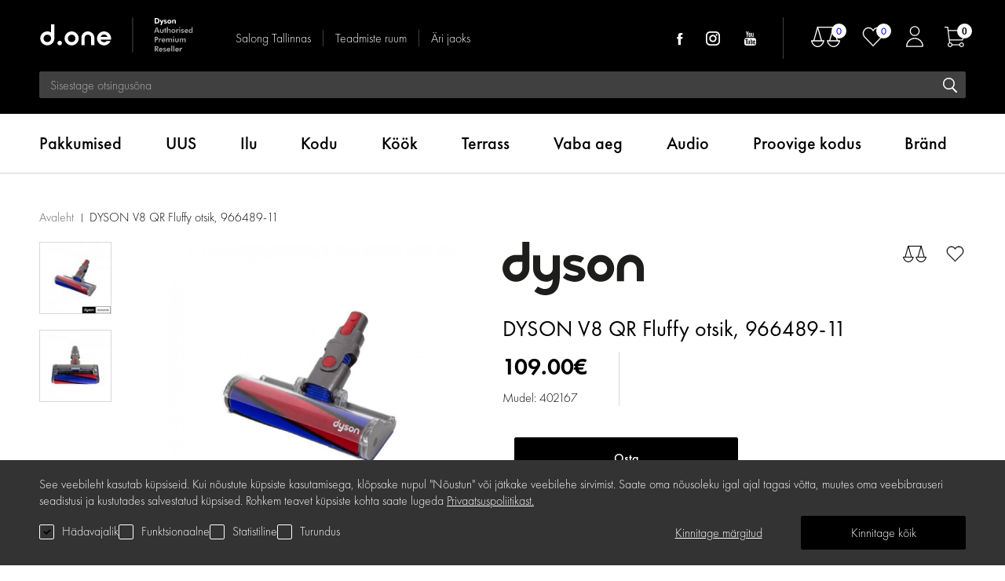

--- FILE ---
content_type: text/html; charset=utf-8
request_url: https://www.d-one.ee/dyson-v8-qr-fluffy-otsik-966489-11
body_size: 37777
content:
<!DOCTYPE html>
<!--[if IE]><![endif]-->
<!--[if IE 8 ]><html dir="ltr" lang="et" class="ie8"><![endif]-->
<!--[if IE 9 ]><html dir="ltr" lang="et" class="ie9"><![endif]-->
<!--[if (gt IE 9)|!(IE)]><!-->
<html dir="ltr" lang="et">
<!--<![endif]-->
<head><script>
    const popupId="cookies_box";
    function gtag() {
        dataLayer.push(arguments);
        doneLayer.push(arguments);
    }
    window.dataLayer = window.dataLayer || [];
    window.doneLayer = window.doneLayer || [];
    let cookies = {
        accept(e) {
            let t = new Date();
            t.setTime(t.getTime() + 31536e6), (document.cookie = "cookies=" + JSON.stringify(e) + "; expires=" + t.toGMTString() + "; path=/"), (this.acccepted = !0), (this.allowed = e), (this.close()), this.gtag(!0);
        },
        close() {
            document.getElementById(popupId).style.display = "none";
            this.onClose();
        },
        onClose() {},
        acceptAll() {
            this.accept(Object.values(this.types));
        },
        acceptSelected() {
            this.accept(this.selected);
        },
        accepted: !1,
        allowed: [],
        consentsOptions: [{"k":"analytics_storage","c":null},{"k":"ad_storage","c":null},{"k":"ad_user_data","c":null},{"k":"ad_personalization","c":null}],
        consents(e) {
            return this.consentsOptions
                .filter((t) => !e || t.c)
                .reduce((e, t) => ({ ...e, [t.k]: !t.c || this.a(t.c) ? "granted" : "denied" }), {});
        },
        init() {
            let e = `; ${document.cookie}`.split("; cookies=");
            2 === e.length && ((this.allowed = e.pop().split(";").shift()), (this.accepted = !0)),
                (window.onload = () => {
                    if (cookies.accepted) {
                        this.close();
                    } else {
                        document.getElementById(popupId).style.display = "block";
                    }
                }),
                this.gtag();
        },
        a(e) {
            if (e instanceof Array) {
                return e.some((e) => this.allowed.includes(e));
            }
            return this.allowed.includes(e);
        },
        select(e, t) {
            e.checked ? !1 === this.selected.includes(t) && this.selected.push(t) : (this.selected = this.selected.filter((e) => e !== t));
        },
        selected: [],
        types: { preferences: 1, statistics: 2, marketing: 3 },
        gtag: (e) => {
            gtag("consent", e ? "update" : "default", cookies.consents(e));
        },
    };
    cookies.init();
</script>

<meta charset="UTF-8" />
<meta name="viewport" content="width=device-width, initial-scale=1">
<meta http-equiv="X-UA-Compatible" content="IE=edge"><script type="text/javascript">(window.NREUM||(NREUM={})).init={privacy:{cookies_enabled:true},ajax:{deny_list:["bam.eu01.nr-data.net"]},feature_flags:["soft_nav"],distributed_tracing:{enabled:true}};(window.NREUM||(NREUM={})).loader_config={agentID:"538629621",accountID:"4553415",trustKey:"4553415",xpid:"UAMCUlJSDRAEUFFbAQQCXlQ=",licenseKey:"NRJS-d2c0076bc73efe56220",applicationID:"440965580",browserID:"538629621"};;/*! For license information please see nr-loader-spa-1.308.0.min.js.LICENSE.txt */
(()=>{var e,t,r={384:(e,t,r)=>{"use strict";r.d(t,{NT:()=>a,US:()=>u,Zm:()=>o,bQ:()=>d,dV:()=>c,pV:()=>l});var n=r(6154),i=r(1863),s=r(1910);const a={beacon:"bam.nr-data.net",errorBeacon:"bam.nr-data.net"};function o(){return n.gm.NREUM||(n.gm.NREUM={}),void 0===n.gm.newrelic&&(n.gm.newrelic=n.gm.NREUM),n.gm.NREUM}function c(){let e=o();return e.o||(e.o={ST:n.gm.setTimeout,SI:n.gm.setImmediate||n.gm.setInterval,CT:n.gm.clearTimeout,XHR:n.gm.XMLHttpRequest,REQ:n.gm.Request,EV:n.gm.Event,PR:n.gm.Promise,MO:n.gm.MutationObserver,FETCH:n.gm.fetch,WS:n.gm.WebSocket},(0,s.i)(...Object.values(e.o))),e}function d(e,t){let r=o();r.initializedAgents??={},t.initializedAt={ms:(0,i.t)(),date:new Date},r.initializedAgents[e]=t}function u(e,t){o()[e]=t}function l(){return function(){let e=o();const t=e.info||{};e.info={beacon:a.beacon,errorBeacon:a.errorBeacon,...t}}(),function(){let e=o();const t=e.init||{};e.init={...t}}(),c(),function(){let e=o();const t=e.loader_config||{};e.loader_config={...t}}(),o()}},782:(e,t,r)=>{"use strict";r.d(t,{T:()=>n});const n=r(860).K7.pageViewTiming},860:(e,t,r)=>{"use strict";r.d(t,{$J:()=>u,K7:()=>c,P3:()=>d,XX:()=>i,Yy:()=>o,df:()=>s,qY:()=>n,v4:()=>a});const n="events",i="jserrors",s="browser/blobs",a="rum",o="browser/logs",c={ajax:"ajax",genericEvents:"generic_events",jserrors:i,logging:"logging",metrics:"metrics",pageAction:"page_action",pageViewEvent:"page_view_event",pageViewTiming:"page_view_timing",sessionReplay:"session_replay",sessionTrace:"session_trace",softNav:"soft_navigations",spa:"spa"},d={[c.pageViewEvent]:1,[c.pageViewTiming]:2,[c.metrics]:3,[c.jserrors]:4,[c.spa]:5,[c.ajax]:6,[c.sessionTrace]:7,[c.softNav]:8,[c.sessionReplay]:9,[c.logging]:10,[c.genericEvents]:11},u={[c.pageViewEvent]:a,[c.pageViewTiming]:n,[c.ajax]:n,[c.spa]:n,[c.softNav]:n,[c.metrics]:i,[c.jserrors]:i,[c.sessionTrace]:s,[c.sessionReplay]:s,[c.logging]:o,[c.genericEvents]:"ins"}},944:(e,t,r)=>{"use strict";r.d(t,{R:()=>i});var n=r(3241);function i(e,t){"function"==typeof console.debug&&(console.debug("New Relic Warning: https://github.com/newrelic/newrelic-browser-agent/blob/main/docs/warning-codes.md#".concat(e),t),(0,n.W)({agentIdentifier:null,drained:null,type:"data",name:"warn",feature:"warn",data:{code:e,secondary:t}}))}},993:(e,t,r)=>{"use strict";r.d(t,{A$:()=>s,ET:()=>a,TZ:()=>o,p_:()=>i});var n=r(860);const i={ERROR:"ERROR",WARN:"WARN",INFO:"INFO",DEBUG:"DEBUG",TRACE:"TRACE"},s={OFF:0,ERROR:1,WARN:2,INFO:3,DEBUG:4,TRACE:5},a="log",o=n.K7.logging},1541:(e,t,r)=>{"use strict";r.d(t,{U:()=>i,f:()=>n});const n={MFE:"MFE",BA:"BA"};function i(e,t){if(2!==t?.harvestEndpointVersion)return{};const r=t.agentRef.runtime.appMetadata.agents[0].entityGuid;return e?{"source.id":e.id,"source.name":e.name,"source.type":e.type,"parent.id":e.parent?.id||r,"parent.type":e.parent?.type||n.BA}:{"entity.guid":r,appId:t.agentRef.info.applicationID}}},1687:(e,t,r)=>{"use strict";r.d(t,{Ak:()=>d,Ze:()=>h,x3:()=>u});var n=r(3241),i=r(7836),s=r(3606),a=r(860),o=r(2646);const c={};function d(e,t){const r={staged:!1,priority:a.P3[t]||0};l(e),c[e].get(t)||c[e].set(t,r)}function u(e,t){e&&c[e]&&(c[e].get(t)&&c[e].delete(t),p(e,t,!1),c[e].size&&f(e))}function l(e){if(!e)throw new Error("agentIdentifier required");c[e]||(c[e]=new Map)}function h(e="",t="feature",r=!1){if(l(e),!e||!c[e].get(t)||r)return p(e,t);c[e].get(t).staged=!0,f(e)}function f(e){const t=Array.from(c[e]);t.every(([e,t])=>t.staged)&&(t.sort((e,t)=>e[1].priority-t[1].priority),t.forEach(([t])=>{c[e].delete(t),p(e,t)}))}function p(e,t,r=!0){const a=e?i.ee.get(e):i.ee,c=s.i.handlers;if(!a.aborted&&a.backlog&&c){if((0,n.W)({agentIdentifier:e,type:"lifecycle",name:"drain",feature:t}),r){const e=a.backlog[t],r=c[t];if(r){for(let t=0;e&&t<e.length;++t)g(e[t],r);Object.entries(r).forEach(([e,t])=>{Object.values(t||{}).forEach(t=>{t[0]?.on&&t[0]?.context()instanceof o.y&&t[0].on(e,t[1])})})}}a.isolatedBacklog||delete c[t],a.backlog[t]=null,a.emit("drain-"+t,[])}}function g(e,t){var r=e[1];Object.values(t[r]||{}).forEach(t=>{var r=e[0];if(t[0]===r){var n=t[1],i=e[3],s=e[2];n.apply(i,s)}})}},1738:(e,t,r)=>{"use strict";r.d(t,{U:()=>f,Y:()=>h});var n=r(3241),i=r(9908),s=r(1863),a=r(944),o=r(5701),c=r(3969),d=r(8362),u=r(860),l=r(4261);function h(e,t,r,s){const h=s||r;!h||h[e]&&h[e]!==d.d.prototype[e]||(h[e]=function(){(0,i.p)(c.xV,["API/"+e+"/called"],void 0,u.K7.metrics,r.ee),(0,n.W)({agentIdentifier:r.agentIdentifier,drained:!!o.B?.[r.agentIdentifier],type:"data",name:"api",feature:l.Pl+e,data:{}});try{return t.apply(this,arguments)}catch(e){(0,a.R)(23,e)}})}function f(e,t,r,n,a){const o=e.info;null===r?delete o.jsAttributes[t]:o.jsAttributes[t]=r,(a||null===r)&&(0,i.p)(l.Pl+n,[(0,s.t)(),t,r],void 0,"session",e.ee)}},1741:(e,t,r)=>{"use strict";r.d(t,{W:()=>s});var n=r(944),i=r(4261);class s{#e(e,...t){if(this[e]!==s.prototype[e])return this[e](...t);(0,n.R)(35,e)}addPageAction(e,t){return this.#e(i.hG,e,t)}register(e){return this.#e(i.eY,e)}recordCustomEvent(e,t){return this.#e(i.fF,e,t)}setPageViewName(e,t){return this.#e(i.Fw,e,t)}setCustomAttribute(e,t,r){return this.#e(i.cD,e,t,r)}noticeError(e,t){return this.#e(i.o5,e,t)}setUserId(e,t=!1){return this.#e(i.Dl,e,t)}setApplicationVersion(e){return this.#e(i.nb,e)}setErrorHandler(e){return this.#e(i.bt,e)}addRelease(e,t){return this.#e(i.k6,e,t)}log(e,t){return this.#e(i.$9,e,t)}start(){return this.#e(i.d3)}finished(e){return this.#e(i.BL,e)}recordReplay(){return this.#e(i.CH)}pauseReplay(){return this.#e(i.Tb)}addToTrace(e){return this.#e(i.U2,e)}setCurrentRouteName(e){return this.#e(i.PA,e)}interaction(e){return this.#e(i.dT,e)}wrapLogger(e,t,r){return this.#e(i.Wb,e,t,r)}measure(e,t){return this.#e(i.V1,e,t)}consent(e){return this.#e(i.Pv,e)}}},1863:(e,t,r)=>{"use strict";function n(){return Math.floor(performance.now())}r.d(t,{t:()=>n})},1910:(e,t,r)=>{"use strict";r.d(t,{i:()=>s});var n=r(944);const i=new Map;function s(...e){return e.every(e=>{if(i.has(e))return i.get(e);const t="function"==typeof e?e.toString():"",r=t.includes("[native code]"),s=t.includes("nrWrapper");return r||s||(0,n.R)(64,e?.name||t),i.set(e,r),r})}},2555:(e,t,r)=>{"use strict";r.d(t,{D:()=>o,f:()=>a});var n=r(384),i=r(8122);const s={beacon:n.NT.beacon,errorBeacon:n.NT.errorBeacon,licenseKey:void 0,applicationID:void 0,sa:void 0,queueTime:void 0,applicationTime:void 0,ttGuid:void 0,user:void 0,account:void 0,product:void 0,extra:void 0,jsAttributes:{},userAttributes:void 0,atts:void 0,transactionName:void 0,tNamePlain:void 0};function a(e){try{return!!e.licenseKey&&!!e.errorBeacon&&!!e.applicationID}catch(e){return!1}}const o=e=>(0,i.a)(e,s)},2614:(e,t,r)=>{"use strict";r.d(t,{BB:()=>a,H3:()=>n,g:()=>d,iL:()=>c,tS:()=>o,uh:()=>i,wk:()=>s});const n="NRBA",i="SESSION",s=144e5,a=18e5,o={STARTED:"session-started",PAUSE:"session-pause",RESET:"session-reset",RESUME:"session-resume",UPDATE:"session-update"},c={SAME_TAB:"same-tab",CROSS_TAB:"cross-tab"},d={OFF:0,FULL:1,ERROR:2}},2646:(e,t,r)=>{"use strict";r.d(t,{y:()=>n});class n{constructor(e){this.contextId=e}}},2843:(e,t,r)=>{"use strict";r.d(t,{G:()=>s,u:()=>i});var n=r(3878);function i(e,t=!1,r,i){(0,n.DD)("visibilitychange",function(){if(t)return void("hidden"===document.visibilityState&&e());e(document.visibilityState)},r,i)}function s(e,t,r){(0,n.sp)("pagehide",e,t,r)}},3241:(e,t,r)=>{"use strict";r.d(t,{W:()=>s});var n=r(6154);const i="newrelic";function s(e={}){try{n.gm.dispatchEvent(new CustomEvent(i,{detail:e}))}catch(e){}}},3304:(e,t,r)=>{"use strict";r.d(t,{A:()=>s});var n=r(7836);const i=()=>{const e=new WeakSet;return(t,r)=>{if("object"==typeof r&&null!==r){if(e.has(r))return;e.add(r)}return r}};function s(e){try{return JSON.stringify(e,i())??""}catch(e){try{n.ee.emit("internal-error",[e])}catch(e){}return""}}},3333:(e,t,r)=>{"use strict";r.d(t,{$v:()=>u,TZ:()=>n,Xh:()=>c,Zp:()=>i,kd:()=>d,mq:()=>o,nf:()=>a,qN:()=>s});const n=r(860).K7.genericEvents,i=["auxclick","click","copy","keydown","paste","scrollend"],s=["focus","blur"],a=4,o=1e3,c=2e3,d=["PageAction","UserAction","BrowserPerformance"],u={RESOURCES:"experimental.resources",REGISTER:"register"}},3434:(e,t,r)=>{"use strict";r.d(t,{Jt:()=>s,YM:()=>d});var n=r(7836),i=r(5607);const s="nr@original:".concat(i.W),a=50;var o=Object.prototype.hasOwnProperty,c=!1;function d(e,t){return e||(e=n.ee),r.inPlace=function(e,t,n,i,s){n||(n="");const a="-"===n.charAt(0);for(let o=0;o<t.length;o++){const c=t[o],d=e[c];l(d)||(e[c]=r(d,a?c+n:n,i,c,s))}},r.flag=s,r;function r(t,r,n,c,d){return l(t)?t:(r||(r=""),nrWrapper[s]=t,function(e,t,r){if(Object.defineProperty&&Object.keys)try{return Object.keys(e).forEach(function(r){Object.defineProperty(t,r,{get:function(){return e[r]},set:function(t){return e[r]=t,t}})}),t}catch(e){u([e],r)}for(var n in e)o.call(e,n)&&(t[n]=e[n])}(t,nrWrapper,e),nrWrapper);function nrWrapper(){var s,o,l,h;let f;try{o=this,s=[...arguments],l="function"==typeof n?n(s,o):n||{}}catch(t){u([t,"",[s,o,c],l],e)}i(r+"start",[s,o,c],l,d);const p=performance.now();let g;try{return h=t.apply(o,s),g=performance.now(),h}catch(e){throw g=performance.now(),i(r+"err",[s,o,e],l,d),f=e,f}finally{const e=g-p,t={start:p,end:g,duration:e,isLongTask:e>=a,methodName:c,thrownError:f};t.isLongTask&&i("long-task",[t,o],l,d),i(r+"end",[s,o,h],l,d)}}}function i(r,n,i,s){if(!c||t){var a=c;c=!0;try{e.emit(r,n,i,t,s)}catch(t){u([t,r,n,i],e)}c=a}}}function u(e,t){t||(t=n.ee);try{t.emit("internal-error",e)}catch(e){}}function l(e){return!(e&&"function"==typeof e&&e.apply&&!e[s])}},3606:(e,t,r)=>{"use strict";r.d(t,{i:()=>s});var n=r(9908);s.on=a;var i=s.handlers={};function s(e,t,r,s){a(s||n.d,i,e,t,r)}function a(e,t,r,i,s){s||(s="feature"),e||(e=n.d);var a=t[s]=t[s]||{};(a[r]=a[r]||[]).push([e,i])}},3738:(e,t,r)=>{"use strict";r.d(t,{He:()=>i,Kp:()=>o,Lc:()=>d,Rz:()=>u,TZ:()=>n,bD:()=>s,d3:()=>a,jx:()=>l,sl:()=>h,uP:()=>c});const n=r(860).K7.sessionTrace,i="bstResource",s="resource",a="-start",o="-end",c="fn"+a,d="fn"+o,u="pushState",l=1e3,h=3e4},3785:(e,t,r)=>{"use strict";r.d(t,{R:()=>c,b:()=>d});var n=r(9908),i=r(1863),s=r(860),a=r(3969),o=r(993);function c(e,t,r={},c=o.p_.INFO,d=!0,u,l=(0,i.t)()){(0,n.p)(a.xV,["API/logging/".concat(c.toLowerCase(),"/called")],void 0,s.K7.metrics,e),(0,n.p)(o.ET,[l,t,r,c,d,u],void 0,s.K7.logging,e)}function d(e){return"string"==typeof e&&Object.values(o.p_).some(t=>t===e.toUpperCase().trim())}},3878:(e,t,r)=>{"use strict";function n(e,t){return{capture:e,passive:!1,signal:t}}function i(e,t,r=!1,i){window.addEventListener(e,t,n(r,i))}function s(e,t,r=!1,i){document.addEventListener(e,t,n(r,i))}r.d(t,{DD:()=>s,jT:()=>n,sp:()=>i})},3962:(e,t,r)=>{"use strict";r.d(t,{AM:()=>a,O2:()=>l,OV:()=>s,Qu:()=>h,TZ:()=>c,ih:()=>f,pP:()=>o,t1:()=>u,tC:()=>i,wD:()=>d});var n=r(860);const i=["click","keydown","submit"],s="popstate",a="api",o="initialPageLoad",c=n.K7.softNav,d=5e3,u=500,l={INITIAL_PAGE_LOAD:"",ROUTE_CHANGE:1,UNSPECIFIED:2},h={INTERACTION:1,AJAX:2,CUSTOM_END:3,CUSTOM_TRACER:4},f={IP:"in progress",PF:"pending finish",FIN:"finished",CAN:"cancelled"}},3969:(e,t,r)=>{"use strict";r.d(t,{TZ:()=>n,XG:()=>o,rs:()=>i,xV:()=>a,z_:()=>s});const n=r(860).K7.metrics,i="sm",s="cm",a="storeSupportabilityMetrics",o="storeEventMetrics"},4234:(e,t,r)=>{"use strict";r.d(t,{W:()=>s});var n=r(7836),i=r(1687);class s{constructor(e,t){this.agentIdentifier=e,this.ee=n.ee.get(e),this.featureName=t,this.blocked=!1}deregisterDrain(){(0,i.x3)(this.agentIdentifier,this.featureName)}}},4261:(e,t,r)=>{"use strict";r.d(t,{$9:()=>u,BL:()=>c,CH:()=>p,Dl:()=>R,Fw:()=>w,PA:()=>v,Pl:()=>n,Pv:()=>A,Tb:()=>h,U2:()=>a,V1:()=>E,Wb:()=>T,bt:()=>y,cD:()=>b,d3:()=>x,dT:()=>d,eY:()=>g,fF:()=>f,hG:()=>s,hw:()=>i,k6:()=>o,nb:()=>m,o5:()=>l});const n="api-",i=n+"ixn-",s="addPageAction",a="addToTrace",o="addRelease",c="finished",d="interaction",u="log",l="noticeError",h="pauseReplay",f="recordCustomEvent",p="recordReplay",g="register",m="setApplicationVersion",v="setCurrentRouteName",b="setCustomAttribute",y="setErrorHandler",w="setPageViewName",R="setUserId",x="start",T="wrapLogger",E="measure",A="consent"},5205:(e,t,r)=>{"use strict";r.d(t,{j:()=>S});var n=r(384),i=r(1741);var s=r(2555),a=r(3333);const o=e=>{if(!e||"string"!=typeof e)return!1;try{document.createDocumentFragment().querySelector(e)}catch{return!1}return!0};var c=r(2614),d=r(944),u=r(8122);const l="[data-nr-mask]",h=e=>(0,u.a)(e,(()=>{const e={feature_flags:[],experimental:{allow_registered_children:!1,resources:!1},mask_selector:"*",block_selector:"[data-nr-block]",mask_input_options:{color:!1,date:!1,"datetime-local":!1,email:!1,month:!1,number:!1,range:!1,search:!1,tel:!1,text:!1,time:!1,url:!1,week:!1,textarea:!1,select:!1,password:!0}};return{ajax:{deny_list:void 0,block_internal:!0,enabled:!0,autoStart:!0},api:{get allow_registered_children(){return e.feature_flags.includes(a.$v.REGISTER)||e.experimental.allow_registered_children},set allow_registered_children(t){e.experimental.allow_registered_children=t},duplicate_registered_data:!1},browser_consent_mode:{enabled:!1},distributed_tracing:{enabled:void 0,exclude_newrelic_header:void 0,cors_use_newrelic_header:void 0,cors_use_tracecontext_headers:void 0,allowed_origins:void 0},get feature_flags(){return e.feature_flags},set feature_flags(t){e.feature_flags=t},generic_events:{enabled:!0,autoStart:!0},harvest:{interval:30},jserrors:{enabled:!0,autoStart:!0},logging:{enabled:!0,autoStart:!0},metrics:{enabled:!0,autoStart:!0},obfuscate:void 0,page_action:{enabled:!0},page_view_event:{enabled:!0,autoStart:!0},page_view_timing:{enabled:!0,autoStart:!0},performance:{capture_marks:!1,capture_measures:!1,capture_detail:!0,resources:{get enabled(){return e.feature_flags.includes(a.$v.RESOURCES)||e.experimental.resources},set enabled(t){e.experimental.resources=t},asset_types:[],first_party_domains:[],ignore_newrelic:!0}},privacy:{cookies_enabled:!0},proxy:{assets:void 0,beacon:void 0},session:{expiresMs:c.wk,inactiveMs:c.BB},session_replay:{autoStart:!0,enabled:!1,preload:!1,sampling_rate:10,error_sampling_rate:100,collect_fonts:!1,inline_images:!1,fix_stylesheets:!0,mask_all_inputs:!0,get mask_text_selector(){return e.mask_selector},set mask_text_selector(t){o(t)?e.mask_selector="".concat(t,",").concat(l):""===t||null===t?e.mask_selector=l:(0,d.R)(5,t)},get block_class(){return"nr-block"},get ignore_class(){return"nr-ignore"},get mask_text_class(){return"nr-mask"},get block_selector(){return e.block_selector},set block_selector(t){o(t)?e.block_selector+=",".concat(t):""!==t&&(0,d.R)(6,t)},get mask_input_options(){return e.mask_input_options},set mask_input_options(t){t&&"object"==typeof t?e.mask_input_options={...t,password:!0}:(0,d.R)(7,t)}},session_trace:{enabled:!0,autoStart:!0},soft_navigations:{enabled:!0,autoStart:!0},spa:{enabled:!0,autoStart:!0},ssl:void 0,user_actions:{enabled:!0,elementAttributes:["id","className","tagName","type"]}}})());var f=r(6154),p=r(9324);let g=0;const m={buildEnv:p.F3,distMethod:p.Xs,version:p.xv,originTime:f.WN},v={consented:!1},b={appMetadata:{},get consented(){return this.session?.state?.consent||v.consented},set consented(e){v.consented=e},customTransaction:void 0,denyList:void 0,disabled:!1,harvester:void 0,isolatedBacklog:!1,isRecording:!1,loaderType:void 0,maxBytes:3e4,obfuscator:void 0,onerror:void 0,ptid:void 0,releaseIds:{},session:void 0,timeKeeper:void 0,registeredEntities:[],jsAttributesMetadata:{bytes:0},get harvestCount(){return++g}},y=e=>{const t=(0,u.a)(e,b),r=Object.keys(m).reduce((e,t)=>(e[t]={value:m[t],writable:!1,configurable:!0,enumerable:!0},e),{});return Object.defineProperties(t,r)};var w=r(5701);const R=e=>{const t=e.startsWith("http");e+="/",r.p=t?e:"https://"+e};var x=r(7836),T=r(3241);const E={accountID:void 0,trustKey:void 0,agentID:void 0,licenseKey:void 0,applicationID:void 0,xpid:void 0},A=e=>(0,u.a)(e,E),_=new Set;function S(e,t={},r,a){let{init:o,info:c,loader_config:d,runtime:u={},exposed:l=!0}=t;if(!c){const e=(0,n.pV)();o=e.init,c=e.info,d=e.loader_config}e.init=h(o||{}),e.loader_config=A(d||{}),c.jsAttributes??={},f.bv&&(c.jsAttributes.isWorker=!0),e.info=(0,s.D)(c);const p=e.init,g=[c.beacon,c.errorBeacon];_.has(e.agentIdentifier)||(p.proxy.assets&&(R(p.proxy.assets),g.push(p.proxy.assets)),p.proxy.beacon&&g.push(p.proxy.beacon),e.beacons=[...g],function(e){const t=(0,n.pV)();Object.getOwnPropertyNames(i.W.prototype).forEach(r=>{const n=i.W.prototype[r];if("function"!=typeof n||"constructor"===n)return;let s=t[r];e[r]&&!1!==e.exposed&&"micro-agent"!==e.runtime?.loaderType&&(t[r]=(...t)=>{const n=e[r](...t);return s?s(...t):n})})}(e),(0,n.US)("activatedFeatures",w.B)),u.denyList=[...p.ajax.deny_list||[],...p.ajax.block_internal?g:[]],u.ptid=e.agentIdentifier,u.loaderType=r,e.runtime=y(u),_.has(e.agentIdentifier)||(e.ee=x.ee.get(e.agentIdentifier),e.exposed=l,(0,T.W)({agentIdentifier:e.agentIdentifier,drained:!!w.B?.[e.agentIdentifier],type:"lifecycle",name:"initialize",feature:void 0,data:e.config})),_.add(e.agentIdentifier)}},5270:(e,t,r)=>{"use strict";r.d(t,{Aw:()=>a,SR:()=>s,rF:()=>o});var n=r(384),i=r(7767);function s(e){return!!(0,n.dV)().o.MO&&(0,i.V)(e)&&!0===e?.session_trace.enabled}function a(e){return!0===e?.session_replay.preload&&s(e)}function o(e,t){try{if("string"==typeof t?.type){if("password"===t.type.toLowerCase())return"*".repeat(e?.length||0);if(void 0!==t?.dataset?.nrUnmask||t?.classList?.contains("nr-unmask"))return e}}catch(e){}return"string"==typeof e?e.replace(/[\S]/g,"*"):"*".repeat(e?.length||0)}},5289:(e,t,r)=>{"use strict";r.d(t,{GG:()=>a,Qr:()=>c,sB:()=>o});var n=r(3878),i=r(6389);function s(){return"undefined"==typeof document||"complete"===document.readyState}function a(e,t){if(s())return e();const r=(0,i.J)(e),a=setInterval(()=>{s()&&(clearInterval(a),r())},500);(0,n.sp)("load",r,t)}function o(e){if(s())return e();(0,n.DD)("DOMContentLoaded",e)}function c(e){if(s())return e();(0,n.sp)("popstate",e)}},5607:(e,t,r)=>{"use strict";r.d(t,{W:()=>n});const n=(0,r(9566).bz)()},5701:(e,t,r)=>{"use strict";r.d(t,{B:()=>s,t:()=>a});var n=r(3241);const i=new Set,s={};function a(e,t){const r=t.agentIdentifier;s[r]??={},e&&"object"==typeof e&&(i.has(r)||(t.ee.emit("rumresp",[e]),s[r]=e,i.add(r),(0,n.W)({agentIdentifier:r,loaded:!0,drained:!0,type:"lifecycle",name:"load",feature:void 0,data:e})))}},6154:(e,t,r)=>{"use strict";r.d(t,{OF:()=>d,RI:()=>i,WN:()=>h,bv:()=>s,eN:()=>f,gm:()=>a,lR:()=>l,m:()=>c,mw:()=>o,sb:()=>u});var n=r(1863);const i="undefined"!=typeof window&&!!window.document,s="undefined"!=typeof WorkerGlobalScope&&("undefined"!=typeof self&&self instanceof WorkerGlobalScope&&self.navigator instanceof WorkerNavigator||"undefined"!=typeof globalThis&&globalThis instanceof WorkerGlobalScope&&globalThis.navigator instanceof WorkerNavigator),a=i?window:"undefined"!=typeof WorkerGlobalScope&&("undefined"!=typeof self&&self instanceof WorkerGlobalScope&&self||"undefined"!=typeof globalThis&&globalThis instanceof WorkerGlobalScope&&globalThis),o=Boolean("hidden"===a?.document?.visibilityState),c=""+a?.location,d=/iPad|iPhone|iPod/.test(a.navigator?.userAgent),u=d&&"undefined"==typeof SharedWorker,l=(()=>{const e=a.navigator?.userAgent?.match(/Firefox[/\s](\d+\.\d+)/);return Array.isArray(e)&&e.length>=2?+e[1]:0})(),h=Date.now()-(0,n.t)(),f=()=>"undefined"!=typeof PerformanceNavigationTiming&&a?.performance?.getEntriesByType("navigation")?.[0]?.responseStart},6344:(e,t,r)=>{"use strict";r.d(t,{BB:()=>u,Qb:()=>l,TZ:()=>i,Ug:()=>a,Vh:()=>s,_s:()=>o,bc:()=>d,yP:()=>c});var n=r(2614);const i=r(860).K7.sessionReplay,s="errorDuringReplay",a=.12,o={DomContentLoaded:0,Load:1,FullSnapshot:2,IncrementalSnapshot:3,Meta:4,Custom:5},c={[n.g.ERROR]:15e3,[n.g.FULL]:3e5,[n.g.OFF]:0},d={RESET:{message:"Session was reset",sm:"Reset"},IMPORT:{message:"Recorder failed to import",sm:"Import"},TOO_MANY:{message:"429: Too Many Requests",sm:"Too-Many"},TOO_BIG:{message:"Payload was too large",sm:"Too-Big"},CROSS_TAB:{message:"Session Entity was set to OFF on another tab",sm:"Cross-Tab"},ENTITLEMENTS:{message:"Session Replay is not allowed and will not be started",sm:"Entitlement"}},u=5e3,l={API:"api",RESUME:"resume",SWITCH_TO_FULL:"switchToFull",INITIALIZE:"initialize",PRELOAD:"preload"}},6389:(e,t,r)=>{"use strict";function n(e,t=500,r={}){const n=r?.leading||!1;let i;return(...r)=>{n&&void 0===i&&(e.apply(this,r),i=setTimeout(()=>{i=clearTimeout(i)},t)),n||(clearTimeout(i),i=setTimeout(()=>{e.apply(this,r)},t))}}function i(e){let t=!1;return(...r)=>{t||(t=!0,e.apply(this,r))}}r.d(t,{J:()=>i,s:()=>n})},6630:(e,t,r)=>{"use strict";r.d(t,{T:()=>n});const n=r(860).K7.pageViewEvent},6774:(e,t,r)=>{"use strict";r.d(t,{T:()=>n});const n=r(860).K7.jserrors},7295:(e,t,r)=>{"use strict";r.d(t,{Xv:()=>a,gX:()=>i,iW:()=>s});var n=[];function i(e){if(!e||s(e))return!1;if(0===n.length)return!0;if("*"===n[0].hostname)return!1;for(var t=0;t<n.length;t++){var r=n[t];if(r.hostname.test(e.hostname)&&r.pathname.test(e.pathname))return!1}return!0}function s(e){return void 0===e.hostname}function a(e){if(n=[],e&&e.length)for(var t=0;t<e.length;t++){let r=e[t];if(!r)continue;if("*"===r)return void(n=[{hostname:"*"}]);0===r.indexOf("http://")?r=r.substring(7):0===r.indexOf("https://")&&(r=r.substring(8));const i=r.indexOf("/");let s,a;i>0?(s=r.substring(0,i),a=r.substring(i)):(s=r,a="*");let[c]=s.split(":");n.push({hostname:o(c),pathname:o(a,!0)})}}function o(e,t=!1){const r=e.replace(/[.+?^${}()|[\]\\]/g,e=>"\\"+e).replace(/\*/g,".*?");return new RegExp((t?"^":"")+r+"$")}},7485:(e,t,r)=>{"use strict";r.d(t,{D:()=>i});var n=r(6154);function i(e){if(0===(e||"").indexOf("data:"))return{protocol:"data"};try{const t=new URL(e,location.href),r={port:t.port,hostname:t.hostname,pathname:t.pathname,search:t.search,protocol:t.protocol.slice(0,t.protocol.indexOf(":")),sameOrigin:t.protocol===n.gm?.location?.protocol&&t.host===n.gm?.location?.host};return r.port&&""!==r.port||("http:"===t.protocol&&(r.port="80"),"https:"===t.protocol&&(r.port="443")),r.pathname&&""!==r.pathname?r.pathname.startsWith("/")||(r.pathname="/".concat(r.pathname)):r.pathname="/",r}catch(e){return{}}}},7699:(e,t,r)=>{"use strict";r.d(t,{It:()=>s,KC:()=>o,No:()=>i,qh:()=>a});var n=r(860);const i=16e3,s=1e6,a="SESSION_ERROR",o={[n.K7.logging]:!0,[n.K7.genericEvents]:!1,[n.K7.jserrors]:!1,[n.K7.ajax]:!1}},7767:(e,t,r)=>{"use strict";r.d(t,{V:()=>i});var n=r(6154);const i=e=>n.RI&&!0===e?.privacy.cookies_enabled},7836:(e,t,r)=>{"use strict";r.d(t,{P:()=>o,ee:()=>c});var n=r(384),i=r(8990),s=r(2646),a=r(5607);const o="nr@context:".concat(a.W),c=function e(t,r){var n={},a={},u={},l=!1;try{l=16===r.length&&d.initializedAgents?.[r]?.runtime.isolatedBacklog}catch(e){}var h={on:p,addEventListener:p,removeEventListener:function(e,t){var r=n[e];if(!r)return;for(var i=0;i<r.length;i++)r[i]===t&&r.splice(i,1)},emit:function(e,r,n,i,s){!1!==s&&(s=!0);if(c.aborted&&!i)return;t&&s&&t.emit(e,r,n);var o=f(n);g(e).forEach(e=>{e.apply(o,r)});var d=v()[a[e]];d&&d.push([h,e,r,o]);return o},get:m,listeners:g,context:f,buffer:function(e,t){const r=v();if(t=t||"feature",h.aborted)return;Object.entries(e||{}).forEach(([e,n])=>{a[n]=t,t in r||(r[t]=[])})},abort:function(){h._aborted=!0,Object.keys(h.backlog).forEach(e=>{delete h.backlog[e]})},isBuffering:function(e){return!!v()[a[e]]},debugId:r,backlog:l?{}:t&&"object"==typeof t.backlog?t.backlog:{},isolatedBacklog:l};return Object.defineProperty(h,"aborted",{get:()=>{let e=h._aborted||!1;return e||(t&&(e=t.aborted),e)}}),h;function f(e){return e&&e instanceof s.y?e:e?(0,i.I)(e,o,()=>new s.y(o)):new s.y(o)}function p(e,t){n[e]=g(e).concat(t)}function g(e){return n[e]||[]}function m(t){return u[t]=u[t]||e(h,t)}function v(){return h.backlog}}(void 0,"globalEE"),d=(0,n.Zm)();d.ee||(d.ee=c)},8122:(e,t,r)=>{"use strict";r.d(t,{a:()=>i});var n=r(944);function i(e,t){try{if(!e||"object"!=typeof e)return(0,n.R)(3);if(!t||"object"!=typeof t)return(0,n.R)(4);const r=Object.create(Object.getPrototypeOf(t),Object.getOwnPropertyDescriptors(t)),s=0===Object.keys(r).length?e:r;for(let a in s)if(void 0!==e[a])try{if(null===e[a]){r[a]=null;continue}Array.isArray(e[a])&&Array.isArray(t[a])?r[a]=Array.from(new Set([...e[a],...t[a]])):"object"==typeof e[a]&&"object"==typeof t[a]?r[a]=i(e[a],t[a]):r[a]=e[a]}catch(e){r[a]||(0,n.R)(1,e)}return r}catch(e){(0,n.R)(2,e)}}},8139:(e,t,r)=>{"use strict";r.d(t,{u:()=>h});var n=r(7836),i=r(3434),s=r(8990),a=r(6154);const o={},c=a.gm.XMLHttpRequest,d="addEventListener",u="removeEventListener",l="nr@wrapped:".concat(n.P);function h(e){var t=function(e){return(e||n.ee).get("events")}(e);if(o[t.debugId]++)return t;o[t.debugId]=1;var r=(0,i.YM)(t,!0);function h(e){r.inPlace(e,[d,u],"-",p)}function p(e,t){return e[1]}return"getPrototypeOf"in Object&&(a.RI&&f(document,h),c&&f(c.prototype,h),f(a.gm,h)),t.on(d+"-start",function(e,t){var n=e[1];if(null!==n&&("function"==typeof n||"object"==typeof n)&&"newrelic"!==e[0]){var i=(0,s.I)(n,l,function(){var e={object:function(){if("function"!=typeof n.handleEvent)return;return n.handleEvent.apply(n,arguments)},function:n}[typeof n];return e?r(e,"fn-",null,e.name||"anonymous"):n});this.wrapped=e[1]=i}}),t.on(u+"-start",function(e){e[1]=this.wrapped||e[1]}),t}function f(e,t,...r){let n=e;for(;"object"==typeof n&&!Object.prototype.hasOwnProperty.call(n,d);)n=Object.getPrototypeOf(n);n&&t(n,...r)}},8362:(e,t,r)=>{"use strict";r.d(t,{d:()=>s});var n=r(9566),i=r(1741);class s extends i.W{agentIdentifier=(0,n.LA)(16)}},8374:(e,t,r)=>{r.nc=(()=>{try{return document?.currentScript?.nonce}catch(e){}return""})()},8990:(e,t,r)=>{"use strict";r.d(t,{I:()=>i});var n=Object.prototype.hasOwnProperty;function i(e,t,r){if(n.call(e,t))return e[t];var i=r();if(Object.defineProperty&&Object.keys)try{return Object.defineProperty(e,t,{value:i,writable:!0,enumerable:!1}),i}catch(e){}return e[t]=i,i}},9119:(e,t,r)=>{"use strict";r.d(t,{L:()=>s});var n=/([^?#]*)[^#]*(#[^?]*|$).*/,i=/([^?#]*)().*/;function s(e,t){return e?e.replace(t?n:i,"$1$2"):e}},9300:(e,t,r)=>{"use strict";r.d(t,{T:()=>n});const n=r(860).K7.ajax},9324:(e,t,r)=>{"use strict";r.d(t,{AJ:()=>a,F3:()=>i,Xs:()=>s,Yq:()=>o,xv:()=>n});const n="1.308.0",i="PROD",s="CDN",a="@newrelic/rrweb",o="1.0.1"},9566:(e,t,r)=>{"use strict";r.d(t,{LA:()=>o,ZF:()=>c,bz:()=>a,el:()=>d});var n=r(6154);const i="xxxxxxxx-xxxx-4xxx-yxxx-xxxxxxxxxxxx";function s(e,t){return e?15&e[t]:16*Math.random()|0}function a(){const e=n.gm?.crypto||n.gm?.msCrypto;let t,r=0;return e&&e.getRandomValues&&(t=e.getRandomValues(new Uint8Array(30))),i.split("").map(e=>"x"===e?s(t,r++).toString(16):"y"===e?(3&s()|8).toString(16):e).join("")}function o(e){const t=n.gm?.crypto||n.gm?.msCrypto;let r,i=0;t&&t.getRandomValues&&(r=t.getRandomValues(new Uint8Array(e)));const a=[];for(var o=0;o<e;o++)a.push(s(r,i++).toString(16));return a.join("")}function c(){return o(16)}function d(){return o(32)}},9908:(e,t,r)=>{"use strict";r.d(t,{d:()=>n,p:()=>i});var n=r(7836).ee.get("handle");function i(e,t,r,i,s){s?(s.buffer([e],i),s.emit(e,t,r)):(n.buffer([e],i),n.emit(e,t,r))}}},n={};function i(e){var t=n[e];if(void 0!==t)return t.exports;var s=n[e]={exports:{}};return r[e](s,s.exports,i),s.exports}i.m=r,i.d=(e,t)=>{for(var r in t)i.o(t,r)&&!i.o(e,r)&&Object.defineProperty(e,r,{enumerable:!0,get:t[r]})},i.f={},i.e=e=>Promise.all(Object.keys(i.f).reduce((t,r)=>(i.f[r](e,t),t),[])),i.u=e=>({212:"nr-spa-compressor",249:"nr-spa-recorder",478:"nr-spa"}[e]+"-1.308.0.min.js"),i.o=(e,t)=>Object.prototype.hasOwnProperty.call(e,t),e={},t="NRBA-1.308.0.PROD:",i.l=(r,n,s,a)=>{if(e[r])e[r].push(n);else{var o,c;if(void 0!==s)for(var d=document.getElementsByTagName("script"),u=0;u<d.length;u++){var l=d[u];if(l.getAttribute("src")==r||l.getAttribute("data-webpack")==t+s){o=l;break}}if(!o){c=!0;var h={478:"sha512-RSfSVnmHk59T/uIPbdSE0LPeqcEdF4/+XhfJdBuccH5rYMOEZDhFdtnh6X6nJk7hGpzHd9Ujhsy7lZEz/ORYCQ==",249:"sha512-ehJXhmntm85NSqW4MkhfQqmeKFulra3klDyY0OPDUE+sQ3GokHlPh1pmAzuNy//3j4ac6lzIbmXLvGQBMYmrkg==",212:"sha512-B9h4CR46ndKRgMBcK+j67uSR2RCnJfGefU+A7FrgR/k42ovXy5x/MAVFiSvFxuVeEk/pNLgvYGMp1cBSK/G6Fg=="};(o=document.createElement("script")).charset="utf-8",i.nc&&o.setAttribute("nonce",i.nc),o.setAttribute("data-webpack",t+s),o.src=r,0!==o.src.indexOf(window.location.origin+"/")&&(o.crossOrigin="anonymous"),h[a]&&(o.integrity=h[a])}e[r]=[n];var f=(t,n)=>{o.onerror=o.onload=null,clearTimeout(p);var i=e[r];if(delete e[r],o.parentNode&&o.parentNode.removeChild(o),i&&i.forEach(e=>e(n)),t)return t(n)},p=setTimeout(f.bind(null,void 0,{type:"timeout",target:o}),12e4);o.onerror=f.bind(null,o.onerror),o.onload=f.bind(null,o.onload),c&&document.head.appendChild(o)}},i.r=e=>{"undefined"!=typeof Symbol&&Symbol.toStringTag&&Object.defineProperty(e,Symbol.toStringTag,{value:"Module"}),Object.defineProperty(e,"__esModule",{value:!0})},i.p="https://js-agent.newrelic.com/",(()=>{var e={38:0,788:0};i.f.j=(t,r)=>{var n=i.o(e,t)?e[t]:void 0;if(0!==n)if(n)r.push(n[2]);else{var s=new Promise((r,i)=>n=e[t]=[r,i]);r.push(n[2]=s);var a=i.p+i.u(t),o=new Error;i.l(a,r=>{if(i.o(e,t)&&(0!==(n=e[t])&&(e[t]=void 0),n)){var s=r&&("load"===r.type?"missing":r.type),a=r&&r.target&&r.target.src;o.message="Loading chunk "+t+" failed: ("+s+": "+a+")",o.name="ChunkLoadError",o.type=s,o.request=a,n[1](o)}},"chunk-"+t,t)}};var t=(t,r)=>{var n,s,[a,o,c]=r,d=0;if(a.some(t=>0!==e[t])){for(n in o)i.o(o,n)&&(i.m[n]=o[n]);if(c)c(i)}for(t&&t(r);d<a.length;d++)s=a[d],i.o(e,s)&&e[s]&&e[s][0](),e[s]=0},r=self["webpackChunk:NRBA-1.308.0.PROD"]=self["webpackChunk:NRBA-1.308.0.PROD"]||[];r.forEach(t.bind(null,0)),r.push=t.bind(null,r.push.bind(r))})(),(()=>{"use strict";i(8374);var e=i(8362),t=i(860);const r=Object.values(t.K7);var n=i(5205);var s=i(9908),a=i(1863),o=i(4261),c=i(1738);var d=i(1687),u=i(4234),l=i(5289),h=i(6154),f=i(944),p=i(5270),g=i(7767),m=i(6389),v=i(7699);class b extends u.W{constructor(e,t){super(e.agentIdentifier,t),this.agentRef=e,this.abortHandler=void 0,this.featAggregate=void 0,this.loadedSuccessfully=void 0,this.onAggregateImported=new Promise(e=>{this.loadedSuccessfully=e}),this.deferred=Promise.resolve(),!1===e.init[this.featureName].autoStart?this.deferred=new Promise((t,r)=>{this.ee.on("manual-start-all",(0,m.J)(()=>{(0,d.Ak)(e.agentIdentifier,this.featureName),t()}))}):(0,d.Ak)(e.agentIdentifier,t)}importAggregator(e,t,r={}){if(this.featAggregate)return;const n=async()=>{let n;await this.deferred;try{if((0,g.V)(e.init)){const{setupAgentSession:t}=await i.e(478).then(i.bind(i,8766));n=t(e)}}catch(e){(0,f.R)(20,e),this.ee.emit("internal-error",[e]),(0,s.p)(v.qh,[e],void 0,this.featureName,this.ee)}try{if(!this.#t(this.featureName,n,e.init))return(0,d.Ze)(this.agentIdentifier,this.featureName),void this.loadedSuccessfully(!1);const{Aggregate:i}=await t();this.featAggregate=new i(e,r),e.runtime.harvester.initializedAggregates.push(this.featAggregate),this.loadedSuccessfully(!0)}catch(e){(0,f.R)(34,e),this.abortHandler?.(),(0,d.Ze)(this.agentIdentifier,this.featureName,!0),this.loadedSuccessfully(!1),this.ee&&this.ee.abort()}};h.RI?(0,l.GG)(()=>n(),!0):n()}#t(e,r,n){if(this.blocked)return!1;switch(e){case t.K7.sessionReplay:return(0,p.SR)(n)&&!!r;case t.K7.sessionTrace:return!!r;default:return!0}}}var y=i(6630),w=i(2614),R=i(3241);class x extends b{static featureName=y.T;constructor(e){var t;super(e,y.T),this.setupInspectionEvents(e.agentIdentifier),t=e,(0,c.Y)(o.Fw,function(e,r){"string"==typeof e&&("/"!==e.charAt(0)&&(e="/"+e),t.runtime.customTransaction=(r||"http://custom.transaction")+e,(0,s.p)(o.Pl+o.Fw,[(0,a.t)()],void 0,void 0,t.ee))},t),this.importAggregator(e,()=>i.e(478).then(i.bind(i,2467)))}setupInspectionEvents(e){const t=(t,r)=>{t&&(0,R.W)({agentIdentifier:e,timeStamp:t.timeStamp,loaded:"complete"===t.target.readyState,type:"window",name:r,data:t.target.location+""})};(0,l.sB)(e=>{t(e,"DOMContentLoaded")}),(0,l.GG)(e=>{t(e,"load")}),(0,l.Qr)(e=>{t(e,"navigate")}),this.ee.on(w.tS.UPDATE,(t,r)=>{(0,R.W)({agentIdentifier:e,type:"lifecycle",name:"session",data:r})})}}var T=i(384);class E extends e.d{constructor(e){var t;(super(),h.gm)?(this.features={},(0,T.bQ)(this.agentIdentifier,this),this.desiredFeatures=new Set(e.features||[]),this.desiredFeatures.add(x),(0,n.j)(this,e,e.loaderType||"agent"),t=this,(0,c.Y)(o.cD,function(e,r,n=!1){if("string"==typeof e){if(["string","number","boolean"].includes(typeof r)||null===r)return(0,c.U)(t,e,r,o.cD,n);(0,f.R)(40,typeof r)}else(0,f.R)(39,typeof e)},t),function(e){(0,c.Y)(o.Dl,function(t,r=!1){if("string"!=typeof t&&null!==t)return void(0,f.R)(41,typeof t);const n=e.info.jsAttributes["enduser.id"];r&&null!=n&&n!==t?(0,s.p)(o.Pl+"setUserIdAndResetSession",[t],void 0,"session",e.ee):(0,c.U)(e,"enduser.id",t,o.Dl,!0)},e)}(this),function(e){(0,c.Y)(o.nb,function(t){if("string"==typeof t||null===t)return(0,c.U)(e,"application.version",t,o.nb,!1);(0,f.R)(42,typeof t)},e)}(this),function(e){(0,c.Y)(o.d3,function(){e.ee.emit("manual-start-all")},e)}(this),function(e){(0,c.Y)(o.Pv,function(t=!0){if("boolean"==typeof t){if((0,s.p)(o.Pl+o.Pv,[t],void 0,"session",e.ee),e.runtime.consented=t,t){const t=e.features.page_view_event;t.onAggregateImported.then(e=>{const r=t.featAggregate;e&&!r.sentRum&&r.sendRum()})}}else(0,f.R)(65,typeof t)},e)}(this),this.run()):(0,f.R)(21)}get config(){return{info:this.info,init:this.init,loader_config:this.loader_config,runtime:this.runtime}}get api(){return this}run(){try{const e=function(e){const t={};return r.forEach(r=>{t[r]=!!e[r]?.enabled}),t}(this.init),n=[...this.desiredFeatures];n.sort((e,r)=>t.P3[e.featureName]-t.P3[r.featureName]),n.forEach(r=>{if(!e[r.featureName]&&r.featureName!==t.K7.pageViewEvent)return;if(r.featureName===t.K7.spa)return void(0,f.R)(67);const n=function(e){switch(e){case t.K7.ajax:return[t.K7.jserrors];case t.K7.sessionTrace:return[t.K7.ajax,t.K7.pageViewEvent];case t.K7.sessionReplay:return[t.K7.sessionTrace];case t.K7.pageViewTiming:return[t.K7.pageViewEvent];default:return[]}}(r.featureName).filter(e=>!(e in this.features));n.length>0&&(0,f.R)(36,{targetFeature:r.featureName,missingDependencies:n}),this.features[r.featureName]=new r(this)})}catch(e){(0,f.R)(22,e);for(const e in this.features)this.features[e].abortHandler?.();const t=(0,T.Zm)();delete t.initializedAgents[this.agentIdentifier]?.features,delete this.sharedAggregator;return t.ee.get(this.agentIdentifier).abort(),!1}}}var A=i(2843),_=i(782);class S extends b{static featureName=_.T;constructor(e){super(e,_.T),h.RI&&((0,A.u)(()=>(0,s.p)("docHidden",[(0,a.t)()],void 0,_.T,this.ee),!0),(0,A.G)(()=>(0,s.p)("winPagehide",[(0,a.t)()],void 0,_.T,this.ee)),this.importAggregator(e,()=>i.e(478).then(i.bind(i,9917))))}}var O=i(3969);class I extends b{static featureName=O.TZ;constructor(e){super(e,O.TZ),h.RI&&document.addEventListener("securitypolicyviolation",e=>{(0,s.p)(O.xV,["Generic/CSPViolation/Detected"],void 0,this.featureName,this.ee)}),this.importAggregator(e,()=>i.e(478).then(i.bind(i,6555)))}}var N=i(6774),P=i(3878),k=i(3304);class D{constructor(e,t,r,n,i){this.name="UncaughtError",this.message="string"==typeof e?e:(0,k.A)(e),this.sourceURL=t,this.line=r,this.column=n,this.__newrelic=i}}function C(e){return M(e)?e:new D(void 0!==e?.message?e.message:e,e?.filename||e?.sourceURL,e?.lineno||e?.line,e?.colno||e?.col,e?.__newrelic,e?.cause)}function j(e){const t="Unhandled Promise Rejection: ";if(!e?.reason)return;if(M(e.reason)){try{e.reason.message.startsWith(t)||(e.reason.message=t+e.reason.message)}catch(e){}return C(e.reason)}const r=C(e.reason);return(r.message||"").startsWith(t)||(r.message=t+r.message),r}function L(e){if(e.error instanceof SyntaxError&&!/:\d+$/.test(e.error.stack?.trim())){const t=new D(e.message,e.filename,e.lineno,e.colno,e.error.__newrelic,e.cause);return t.name=SyntaxError.name,t}return M(e.error)?e.error:C(e)}function M(e){return e instanceof Error&&!!e.stack}function H(e,r,n,i,o=(0,a.t)()){"string"==typeof e&&(e=new Error(e)),(0,s.p)("err",[e,o,!1,r,n.runtime.isRecording,void 0,i],void 0,t.K7.jserrors,n.ee),(0,s.p)("uaErr",[],void 0,t.K7.genericEvents,n.ee)}var B=i(1541),K=i(993),W=i(3785);function U(e,{customAttributes:t={},level:r=K.p_.INFO}={},n,i,s=(0,a.t)()){(0,W.R)(n.ee,e,t,r,!1,i,s)}function F(e,r,n,i,c=(0,a.t)()){(0,s.p)(o.Pl+o.hG,[c,e,r,i],void 0,t.K7.genericEvents,n.ee)}function V(e,r,n,i,c=(0,a.t)()){const{start:d,end:u,customAttributes:l}=r||{},h={customAttributes:l||{}};if("object"!=typeof h.customAttributes||"string"!=typeof e||0===e.length)return void(0,f.R)(57);const p=(e,t)=>null==e?t:"number"==typeof e?e:e instanceof PerformanceMark?e.startTime:Number.NaN;if(h.start=p(d,0),h.end=p(u,c),Number.isNaN(h.start)||Number.isNaN(h.end))(0,f.R)(57);else{if(h.duration=h.end-h.start,!(h.duration<0))return(0,s.p)(o.Pl+o.V1,[h,e,i],void 0,t.K7.genericEvents,n.ee),h;(0,f.R)(58)}}function G(e,r={},n,i,c=(0,a.t)()){(0,s.p)(o.Pl+o.fF,[c,e,r,i],void 0,t.K7.genericEvents,n.ee)}function z(e){(0,c.Y)(o.eY,function(t){return Y(e,t)},e)}function Y(e,r,n){(0,f.R)(54,"newrelic.register"),r||={},r.type=B.f.MFE,r.licenseKey||=e.info.licenseKey,r.blocked=!1,r.parent=n||{},Array.isArray(r.tags)||(r.tags=[]);const i={};r.tags.forEach(e=>{"name"!==e&&"id"!==e&&(i["source.".concat(e)]=!0)}),r.isolated??=!0;let o=()=>{};const c=e.runtime.registeredEntities;if(!r.isolated){const e=c.find(({metadata:{target:{id:e}}})=>e===r.id&&!r.isolated);if(e)return e}const d=e=>{r.blocked=!0,o=e};function u(e){return"string"==typeof e&&!!e.trim()&&e.trim().length<501||"number"==typeof e}e.init.api.allow_registered_children||d((0,m.J)(()=>(0,f.R)(55))),u(r.id)&&u(r.name)||d((0,m.J)(()=>(0,f.R)(48,r)));const l={addPageAction:(t,n={})=>g(F,[t,{...i,...n},e],r),deregister:()=>{d((0,m.J)(()=>(0,f.R)(68)))},log:(t,n={})=>g(U,[t,{...n,customAttributes:{...i,...n.customAttributes||{}}},e],r),measure:(t,n={})=>g(V,[t,{...n,customAttributes:{...i,...n.customAttributes||{}}},e],r),noticeError:(t,n={})=>g(H,[t,{...i,...n},e],r),register:(t={})=>g(Y,[e,t],l.metadata.target),recordCustomEvent:(t,n={})=>g(G,[t,{...i,...n},e],r),setApplicationVersion:e=>p("application.version",e),setCustomAttribute:(e,t)=>p(e,t),setUserId:e=>p("enduser.id",e),metadata:{customAttributes:i,target:r}},h=()=>(r.blocked&&o(),r.blocked);h()||c.push(l);const p=(e,t)=>{h()||(i[e]=t)},g=(r,n,i)=>{if(h())return;const o=(0,a.t)();(0,s.p)(O.xV,["API/register/".concat(r.name,"/called")],void 0,t.K7.metrics,e.ee);try{if(e.init.api.duplicate_registered_data&&"register"!==r.name){let e=n;if(n[1]instanceof Object){const t={"child.id":i.id,"child.type":i.type};e="customAttributes"in n[1]?[n[0],{...n[1],customAttributes:{...n[1].customAttributes,...t}},...n.slice(2)]:[n[0],{...n[1],...t},...n.slice(2)]}r(...e,void 0,o)}return r(...n,i,o)}catch(e){(0,f.R)(50,e)}};return l}class Z extends b{static featureName=N.T;constructor(e){var t;super(e,N.T),t=e,(0,c.Y)(o.o5,(e,r)=>H(e,r,t),t),function(e){(0,c.Y)(o.bt,function(t){e.runtime.onerror=t},e)}(e),function(e){let t=0;(0,c.Y)(o.k6,function(e,r){++t>10||(this.runtime.releaseIds[e.slice(-200)]=(""+r).slice(-200))},e)}(e),z(e);try{this.removeOnAbort=new AbortController}catch(e){}this.ee.on("internal-error",(t,r)=>{this.abortHandler&&(0,s.p)("ierr",[C(t),(0,a.t)(),!0,{},e.runtime.isRecording,r],void 0,this.featureName,this.ee)}),h.gm.addEventListener("unhandledrejection",t=>{this.abortHandler&&(0,s.p)("err",[j(t),(0,a.t)(),!1,{unhandledPromiseRejection:1},e.runtime.isRecording],void 0,this.featureName,this.ee)},(0,P.jT)(!1,this.removeOnAbort?.signal)),h.gm.addEventListener("error",t=>{this.abortHandler&&(0,s.p)("err",[L(t),(0,a.t)(),!1,{},e.runtime.isRecording],void 0,this.featureName,this.ee)},(0,P.jT)(!1,this.removeOnAbort?.signal)),this.abortHandler=this.#r,this.importAggregator(e,()=>i.e(478).then(i.bind(i,2176)))}#r(){this.removeOnAbort?.abort(),this.abortHandler=void 0}}var q=i(8990);let X=1;function J(e){const t=typeof e;return!e||"object"!==t&&"function"!==t?-1:e===h.gm?0:(0,q.I)(e,"nr@id",function(){return X++})}function Q(e){if("string"==typeof e&&e.length)return e.length;if("object"==typeof e){if("undefined"!=typeof ArrayBuffer&&e instanceof ArrayBuffer&&e.byteLength)return e.byteLength;if("undefined"!=typeof Blob&&e instanceof Blob&&e.size)return e.size;if(!("undefined"!=typeof FormData&&e instanceof FormData))try{return(0,k.A)(e).length}catch(e){return}}}var ee=i(8139),te=i(7836),re=i(3434);const ne={},ie=["open","send"];function se(e){var t=e||te.ee;const r=function(e){return(e||te.ee).get("xhr")}(t);if(void 0===h.gm.XMLHttpRequest)return r;if(ne[r.debugId]++)return r;ne[r.debugId]=1,(0,ee.u)(t);var n=(0,re.YM)(r),i=h.gm.XMLHttpRequest,s=h.gm.MutationObserver,a=h.gm.Promise,o=h.gm.setInterval,c="readystatechange",d=["onload","onerror","onabort","onloadstart","onloadend","onprogress","ontimeout"],u=[],l=h.gm.XMLHttpRequest=function(e){const t=new i(e),s=r.context(t);try{r.emit("new-xhr",[t],s),t.addEventListener(c,(a=s,function(){var e=this;e.readyState>3&&!a.resolved&&(a.resolved=!0,r.emit("xhr-resolved",[],e)),n.inPlace(e,d,"fn-",y)}),(0,P.jT)(!1))}catch(e){(0,f.R)(15,e);try{r.emit("internal-error",[e])}catch(e){}}var a;return t};function p(e,t){n.inPlace(t,["onreadystatechange"],"fn-",y)}if(function(e,t){for(var r in e)t[r]=e[r]}(i,l),l.prototype=i.prototype,n.inPlace(l.prototype,ie,"-xhr-",y),r.on("send-xhr-start",function(e,t){p(e,t),function(e){u.push(e),s&&(g?g.then(b):o?o(b):(m=-m,v.data=m))}(t)}),r.on("open-xhr-start",p),s){var g=a&&a.resolve();if(!o&&!a){var m=1,v=document.createTextNode(m);new s(b).observe(v,{characterData:!0})}}else t.on("fn-end",function(e){e[0]&&e[0].type===c||b()});function b(){for(var e=0;e<u.length;e++)p(0,u[e]);u.length&&(u=[])}function y(e,t){return t}return r}var ae="fetch-",oe=ae+"body-",ce=["arrayBuffer","blob","json","text","formData"],de=h.gm.Request,ue=h.gm.Response,le="prototype";const he={};function fe(e){const t=function(e){return(e||te.ee).get("fetch")}(e);if(!(de&&ue&&h.gm.fetch))return t;if(he[t.debugId]++)return t;function r(e,r,n){var i=e[r];"function"==typeof i&&(e[r]=function(){var e,r=[...arguments],s={};t.emit(n+"before-start",[r],s),s[te.P]&&s[te.P].dt&&(e=s[te.P].dt);var a=i.apply(this,r);return t.emit(n+"start",[r,e],a),a.then(function(e){return t.emit(n+"end",[null,e],a),e},function(e){throw t.emit(n+"end",[e],a),e})})}return he[t.debugId]=1,ce.forEach(e=>{r(de[le],e,oe),r(ue[le],e,oe)}),r(h.gm,"fetch",ae),t.on(ae+"end",function(e,r){var n=this;if(r){var i=r.headers.get("content-length");null!==i&&(n.rxSize=i),t.emit(ae+"done",[null,r],n)}else t.emit(ae+"done",[e],n)}),t}var pe=i(7485),ge=i(9566);class me{constructor(e){this.agentRef=e}generateTracePayload(e){const t=this.agentRef.loader_config;if(!this.shouldGenerateTrace(e)||!t)return null;var r=(t.accountID||"").toString()||null,n=(t.agentID||"").toString()||null,i=(t.trustKey||"").toString()||null;if(!r||!n)return null;var s=(0,ge.ZF)(),a=(0,ge.el)(),o=Date.now(),c={spanId:s,traceId:a,timestamp:o};return(e.sameOrigin||this.isAllowedOrigin(e)&&this.useTraceContextHeadersForCors())&&(c.traceContextParentHeader=this.generateTraceContextParentHeader(s,a),c.traceContextStateHeader=this.generateTraceContextStateHeader(s,o,r,n,i)),(e.sameOrigin&&!this.excludeNewrelicHeader()||!e.sameOrigin&&this.isAllowedOrigin(e)&&this.useNewrelicHeaderForCors())&&(c.newrelicHeader=this.generateTraceHeader(s,a,o,r,n,i)),c}generateTraceContextParentHeader(e,t){return"00-"+t+"-"+e+"-01"}generateTraceContextStateHeader(e,t,r,n,i){return i+"@nr=0-1-"+r+"-"+n+"-"+e+"----"+t}generateTraceHeader(e,t,r,n,i,s){if(!("function"==typeof h.gm?.btoa))return null;var a={v:[0,1],d:{ty:"Browser",ac:n,ap:i,id:e,tr:t,ti:r}};return s&&n!==s&&(a.d.tk=s),btoa((0,k.A)(a))}shouldGenerateTrace(e){return this.agentRef.init?.distributed_tracing?.enabled&&this.isAllowedOrigin(e)}isAllowedOrigin(e){var t=!1;const r=this.agentRef.init?.distributed_tracing;if(e.sameOrigin)t=!0;else if(r?.allowed_origins instanceof Array)for(var n=0;n<r.allowed_origins.length;n++){var i=(0,pe.D)(r.allowed_origins[n]);if(e.hostname===i.hostname&&e.protocol===i.protocol&&e.port===i.port){t=!0;break}}return t}excludeNewrelicHeader(){var e=this.agentRef.init?.distributed_tracing;return!!e&&!!e.exclude_newrelic_header}useNewrelicHeaderForCors(){var e=this.agentRef.init?.distributed_tracing;return!!e&&!1!==e.cors_use_newrelic_header}useTraceContextHeadersForCors(){var e=this.agentRef.init?.distributed_tracing;return!!e&&!!e.cors_use_tracecontext_headers}}var ve=i(9300),be=i(7295);function ye(e){return"string"==typeof e?e:e instanceof(0,T.dV)().o.REQ?e.url:h.gm?.URL&&e instanceof URL?e.href:void 0}var we=["load","error","abort","timeout"],Re=we.length,xe=(0,T.dV)().o.REQ,Te=(0,T.dV)().o.XHR;const Ee="X-NewRelic-App-Data";class Ae extends b{static featureName=ve.T;constructor(e){super(e,ve.T),this.dt=new me(e),this.handler=(e,t,r,n)=>(0,s.p)(e,t,r,n,this.ee);try{const e={xmlhttprequest:"xhr",fetch:"fetch",beacon:"beacon"};h.gm?.performance?.getEntriesByType("resource").forEach(r=>{if(r.initiatorType in e&&0!==r.responseStatus){const n={status:r.responseStatus},i={rxSize:r.transferSize,duration:Math.floor(r.duration),cbTime:0};_e(n,r.name),this.handler("xhr",[n,i,r.startTime,r.responseEnd,e[r.initiatorType]],void 0,t.K7.ajax)}})}catch(e){}fe(this.ee),se(this.ee),function(e,r,n,i){function o(e){var t=this;t.totalCbs=0,t.called=0,t.cbTime=0,t.end=T,t.ended=!1,t.xhrGuids={},t.lastSize=null,t.loadCaptureCalled=!1,t.params=this.params||{},t.metrics=this.metrics||{},t.latestLongtaskEnd=0,e.addEventListener("load",function(r){E(t,e)},(0,P.jT)(!1)),h.lR||e.addEventListener("progress",function(e){t.lastSize=e.loaded},(0,P.jT)(!1))}function c(e){this.params={method:e[0]},_e(this,e[1]),this.metrics={}}function d(t,r){e.loader_config.xpid&&this.sameOrigin&&r.setRequestHeader("X-NewRelic-ID",e.loader_config.xpid);var n=i.generateTracePayload(this.parsedOrigin);if(n){var s=!1;n.newrelicHeader&&(r.setRequestHeader("newrelic",n.newrelicHeader),s=!0),n.traceContextParentHeader&&(r.setRequestHeader("traceparent",n.traceContextParentHeader),n.traceContextStateHeader&&r.setRequestHeader("tracestate",n.traceContextStateHeader),s=!0),s&&(this.dt=n)}}function u(e,t){var n=this.metrics,i=e[0],s=this;if(n&&i){var o=Q(i);o&&(n.txSize=o)}this.startTime=(0,a.t)(),this.body=i,this.listener=function(e){try{"abort"!==e.type||s.loadCaptureCalled||(s.params.aborted=!0),("load"!==e.type||s.called===s.totalCbs&&(s.onloadCalled||"function"!=typeof t.onload)&&"function"==typeof s.end)&&s.end(t)}catch(e){try{r.emit("internal-error",[e])}catch(e){}}};for(var c=0;c<Re;c++)t.addEventListener(we[c],this.listener,(0,P.jT)(!1))}function l(e,t,r){this.cbTime+=e,t?this.onloadCalled=!0:this.called+=1,this.called!==this.totalCbs||!this.onloadCalled&&"function"==typeof r.onload||"function"!=typeof this.end||this.end(r)}function f(e,t){var r=""+J(e)+!!t;this.xhrGuids&&!this.xhrGuids[r]&&(this.xhrGuids[r]=!0,this.totalCbs+=1)}function p(e,t){var r=""+J(e)+!!t;this.xhrGuids&&this.xhrGuids[r]&&(delete this.xhrGuids[r],this.totalCbs-=1)}function g(){this.endTime=(0,a.t)()}function m(e,t){t instanceof Te&&"load"===e[0]&&r.emit("xhr-load-added",[e[1],e[2]],t)}function v(e,t){t instanceof Te&&"load"===e[0]&&r.emit("xhr-load-removed",[e[1],e[2]],t)}function b(e,t,r){t instanceof Te&&("onload"===r&&(this.onload=!0),("load"===(e[0]&&e[0].type)||this.onload)&&(this.xhrCbStart=(0,a.t)()))}function y(e,t){this.xhrCbStart&&r.emit("xhr-cb-time",[(0,a.t)()-this.xhrCbStart,this.onload,t],t)}function w(e){var t,r=e[1]||{};if("string"==typeof e[0]?0===(t=e[0]).length&&h.RI&&(t=""+h.gm.location.href):e[0]&&e[0].url?t=e[0].url:h.gm?.URL&&e[0]&&e[0]instanceof URL?t=e[0].href:"function"==typeof e[0].toString&&(t=e[0].toString()),"string"==typeof t&&0!==t.length){t&&(this.parsedOrigin=(0,pe.D)(t),this.sameOrigin=this.parsedOrigin.sameOrigin);var n=i.generateTracePayload(this.parsedOrigin);if(n&&(n.newrelicHeader||n.traceContextParentHeader))if(e[0]&&e[0].headers)o(e[0].headers,n)&&(this.dt=n);else{var s={};for(var a in r)s[a]=r[a];s.headers=new Headers(r.headers||{}),o(s.headers,n)&&(this.dt=n),e.length>1?e[1]=s:e.push(s)}}function o(e,t){var r=!1;return t.newrelicHeader&&(e.set("newrelic",t.newrelicHeader),r=!0),t.traceContextParentHeader&&(e.set("traceparent",t.traceContextParentHeader),t.traceContextStateHeader&&e.set("tracestate",t.traceContextStateHeader),r=!0),r}}function R(e,t){this.params={},this.metrics={},this.startTime=(0,a.t)(),this.dt=t,e.length>=1&&(this.target=e[0]),e.length>=2&&(this.opts=e[1]);var r=this.opts||{},n=this.target;_e(this,ye(n));var i=(""+(n&&n instanceof xe&&n.method||r.method||"GET")).toUpperCase();this.params.method=i,this.body=r.body,this.txSize=Q(r.body)||0}function x(e,r){if(this.endTime=(0,a.t)(),this.params||(this.params={}),(0,be.iW)(this.params))return;let i;this.params.status=r?r.status:0,"string"==typeof this.rxSize&&this.rxSize.length>0&&(i=+this.rxSize);const s={txSize:this.txSize,rxSize:i,duration:(0,a.t)()-this.startTime};n("xhr",[this.params,s,this.startTime,this.endTime,"fetch"],this,t.K7.ajax)}function T(e){const r=this.params,i=this.metrics;if(!this.ended){this.ended=!0;for(let t=0;t<Re;t++)e.removeEventListener(we[t],this.listener,!1);r.aborted||(0,be.iW)(r)||(i.duration=(0,a.t)()-this.startTime,this.loadCaptureCalled||4!==e.readyState?null==r.status&&(r.status=0):E(this,e),i.cbTime=this.cbTime,n("xhr",[r,i,this.startTime,this.endTime,"xhr"],this,t.K7.ajax))}}function E(e,n){e.params.status=n.status;var i=function(e,t){var r=e.responseType;return"json"===r&&null!==t?t:"arraybuffer"===r||"blob"===r||"json"===r?Q(e.response):"text"===r||""===r||void 0===r?Q(e.responseText):void 0}(n,e.lastSize);if(i&&(e.metrics.rxSize=i),e.sameOrigin&&n.getAllResponseHeaders().indexOf(Ee)>=0){var a=n.getResponseHeader(Ee);a&&((0,s.p)(O.rs,["Ajax/CrossApplicationTracing/Header/Seen"],void 0,t.K7.metrics,r),e.params.cat=a.split(", ").pop())}e.loadCaptureCalled=!0}r.on("new-xhr",o),r.on("open-xhr-start",c),r.on("open-xhr-end",d),r.on("send-xhr-start",u),r.on("xhr-cb-time",l),r.on("xhr-load-added",f),r.on("xhr-load-removed",p),r.on("xhr-resolved",g),r.on("addEventListener-end",m),r.on("removeEventListener-end",v),r.on("fn-end",y),r.on("fetch-before-start",w),r.on("fetch-start",R),r.on("fn-start",b),r.on("fetch-done",x)}(e,this.ee,this.handler,this.dt),this.importAggregator(e,()=>i.e(478).then(i.bind(i,3845)))}}function _e(e,t){var r=(0,pe.D)(t),n=e.params||e;n.hostname=r.hostname,n.port=r.port,n.protocol=r.protocol,n.host=r.hostname+":"+r.port,n.pathname=r.pathname,e.parsedOrigin=r,e.sameOrigin=r.sameOrigin}const Se={},Oe=["pushState","replaceState"];function Ie(e){const t=function(e){return(e||te.ee).get("history")}(e);return!h.RI||Se[t.debugId]++||(Se[t.debugId]=1,(0,re.YM)(t).inPlace(window.history,Oe,"-")),t}var Ne=i(3738);function Pe(e){(0,c.Y)(o.BL,function(r=Date.now()){const n=r-h.WN;n<0&&(0,f.R)(62,r),(0,s.p)(O.XG,[o.BL,{time:n}],void 0,t.K7.metrics,e.ee),e.addToTrace({name:o.BL,start:r,origin:"nr"}),(0,s.p)(o.Pl+o.hG,[n,o.BL],void 0,t.K7.genericEvents,e.ee)},e)}const{He:ke,bD:De,d3:Ce,Kp:je,TZ:Le,Lc:Me,uP:He,Rz:Be}=Ne;class Ke extends b{static featureName=Le;constructor(e){var r;super(e,Le),r=e,(0,c.Y)(o.U2,function(e){if(!(e&&"object"==typeof e&&e.name&&e.start))return;const n={n:e.name,s:e.start-h.WN,e:(e.end||e.start)-h.WN,o:e.origin||"",t:"api"};n.s<0||n.e<0||n.e<n.s?(0,f.R)(61,{start:n.s,end:n.e}):(0,s.p)("bstApi",[n],void 0,t.K7.sessionTrace,r.ee)},r),Pe(e);if(!(0,g.V)(e.init))return void this.deregisterDrain();const n=this.ee;let d;Ie(n),this.eventsEE=(0,ee.u)(n),this.eventsEE.on(He,function(e,t){this.bstStart=(0,a.t)()}),this.eventsEE.on(Me,function(e,r){(0,s.p)("bst",[e[0],r,this.bstStart,(0,a.t)()],void 0,t.K7.sessionTrace,n)}),n.on(Be+Ce,function(e){this.time=(0,a.t)(),this.startPath=location.pathname+location.hash}),n.on(Be+je,function(e){(0,s.p)("bstHist",[location.pathname+location.hash,this.startPath,this.time],void 0,t.K7.sessionTrace,n)});try{d=new PerformanceObserver(e=>{const r=e.getEntries();(0,s.p)(ke,[r],void 0,t.K7.sessionTrace,n)}),d.observe({type:De,buffered:!0})}catch(e){}this.importAggregator(e,()=>i.e(478).then(i.bind(i,6974)),{resourceObserver:d})}}var We=i(6344);class Ue extends b{static featureName=We.TZ;#n;recorder;constructor(e){var r;let n;super(e,We.TZ),r=e,(0,c.Y)(o.CH,function(){(0,s.p)(o.CH,[],void 0,t.K7.sessionReplay,r.ee)},r),function(e){(0,c.Y)(o.Tb,function(){(0,s.p)(o.Tb,[],void 0,t.K7.sessionReplay,e.ee)},e)}(e);try{n=JSON.parse(localStorage.getItem("".concat(w.H3,"_").concat(w.uh)))}catch(e){}(0,p.SR)(e.init)&&this.ee.on(o.CH,()=>this.#i()),this.#s(n)&&this.importRecorder().then(e=>{e.startRecording(We.Qb.PRELOAD,n?.sessionReplayMode)}),this.importAggregator(this.agentRef,()=>i.e(478).then(i.bind(i,6167)),this),this.ee.on("err",e=>{this.blocked||this.agentRef.runtime.isRecording&&(this.errorNoticed=!0,(0,s.p)(We.Vh,[e],void 0,this.featureName,this.ee))})}#s(e){return e&&(e.sessionReplayMode===w.g.FULL||e.sessionReplayMode===w.g.ERROR)||(0,p.Aw)(this.agentRef.init)}importRecorder(){return this.recorder?Promise.resolve(this.recorder):(this.#n??=Promise.all([i.e(478),i.e(249)]).then(i.bind(i,4866)).then(({Recorder:e})=>(this.recorder=new e(this),this.recorder)).catch(e=>{throw this.ee.emit("internal-error",[e]),this.blocked=!0,e}),this.#n)}#i(){this.blocked||(this.featAggregate?this.featAggregate.mode!==w.g.FULL&&this.featAggregate.initializeRecording(w.g.FULL,!0,We.Qb.API):this.importRecorder().then(()=>{this.recorder.startRecording(We.Qb.API,w.g.FULL)}))}}var Fe=i(3962);class Ve extends b{static featureName=Fe.TZ;constructor(e){if(super(e,Fe.TZ),function(e){const r=e.ee.get("tracer");function n(){}(0,c.Y)(o.dT,function(e){return(new n).get("object"==typeof e?e:{})},e);const i=n.prototype={createTracer:function(n,i){var o={},c=this,d="function"==typeof i;return(0,s.p)(O.xV,["API/createTracer/called"],void 0,t.K7.metrics,e.ee),function(){if(r.emit((d?"":"no-")+"fn-start",[(0,a.t)(),c,d],o),d)try{return i.apply(this,arguments)}catch(e){const t="string"==typeof e?new Error(e):e;throw r.emit("fn-err",[arguments,this,t],o),t}finally{r.emit("fn-end",[(0,a.t)()],o)}}}};["actionText","setName","setAttribute","save","ignore","onEnd","getContext","end","get"].forEach(r=>{c.Y.apply(this,[r,function(){return(0,s.p)(o.hw+r,[performance.now(),...arguments],this,t.K7.softNav,e.ee),this},e,i])}),(0,c.Y)(o.PA,function(){(0,s.p)(o.hw+"routeName",[performance.now(),...arguments],void 0,t.K7.softNav,e.ee)},e)}(e),!h.RI||!(0,T.dV)().o.MO)return;const r=Ie(this.ee);try{this.removeOnAbort=new AbortController}catch(e){}Fe.tC.forEach(e=>{(0,P.sp)(e,e=>{l(e)},!0,this.removeOnAbort?.signal)});const n=()=>(0,s.p)("newURL",[(0,a.t)(),""+window.location],void 0,this.featureName,this.ee);r.on("pushState-end",n),r.on("replaceState-end",n),(0,P.sp)(Fe.OV,e=>{l(e),(0,s.p)("newURL",[e.timeStamp,""+window.location],void 0,this.featureName,this.ee)},!0,this.removeOnAbort?.signal);let d=!1;const u=new((0,T.dV)().o.MO)((e,t)=>{d||(d=!0,requestAnimationFrame(()=>{(0,s.p)("newDom",[(0,a.t)()],void 0,this.featureName,this.ee),d=!1}))}),l=(0,m.s)(e=>{"loading"!==document.readyState&&((0,s.p)("newUIEvent",[e],void 0,this.featureName,this.ee),u.observe(document.body,{attributes:!0,childList:!0,subtree:!0,characterData:!0}))},100,{leading:!0});this.abortHandler=function(){this.removeOnAbort?.abort(),u.disconnect(),this.abortHandler=void 0},this.importAggregator(e,()=>i.e(478).then(i.bind(i,4393)),{domObserver:u})}}var Ge=i(3333),ze=i(9119);const Ye={},Ze=new Set;function qe(e){return"string"==typeof e?{type:"string",size:(new TextEncoder).encode(e).length}:e instanceof ArrayBuffer?{type:"ArrayBuffer",size:e.byteLength}:e instanceof Blob?{type:"Blob",size:e.size}:e instanceof DataView?{type:"DataView",size:e.byteLength}:ArrayBuffer.isView(e)?{type:"TypedArray",size:e.byteLength}:{type:"unknown",size:0}}class Xe{constructor(e,t){this.timestamp=(0,a.t)(),this.currentUrl=(0,ze.L)(window.location.href),this.socketId=(0,ge.LA)(8),this.requestedUrl=(0,ze.L)(e),this.requestedProtocols=Array.isArray(t)?t.join(","):t||"",this.openedAt=void 0,this.protocol=void 0,this.extensions=void 0,this.binaryType=void 0,this.messageOrigin=void 0,this.messageCount=0,this.messageBytes=0,this.messageBytesMin=0,this.messageBytesMax=0,this.messageTypes=void 0,this.sendCount=0,this.sendBytes=0,this.sendBytesMin=0,this.sendBytesMax=0,this.sendTypes=void 0,this.closedAt=void 0,this.closeCode=void 0,this.closeReason="unknown",this.closeWasClean=void 0,this.connectedDuration=0,this.hasErrors=void 0}}class $e extends b{static featureName=Ge.TZ;constructor(e){super(e,Ge.TZ);const r=e.init.feature_flags.includes("websockets"),n=[e.init.page_action.enabled,e.init.performance.capture_marks,e.init.performance.capture_measures,e.init.performance.resources.enabled,e.init.user_actions.enabled,r];var d;let u,l;if(d=e,(0,c.Y)(o.hG,(e,t)=>F(e,t,d),d),function(e){(0,c.Y)(o.fF,(t,r)=>G(t,r,e),e)}(e),Pe(e),z(e),function(e){(0,c.Y)(o.V1,(t,r)=>V(t,r,e),e)}(e),r&&(l=function(e){if(!(0,T.dV)().o.WS)return e;const t=e.get("websockets");if(Ye[t.debugId]++)return t;Ye[t.debugId]=1,(0,A.G)(()=>{const e=(0,a.t)();Ze.forEach(r=>{r.nrData.closedAt=e,r.nrData.closeCode=1001,r.nrData.closeReason="Page navigating away",r.nrData.closeWasClean=!1,r.nrData.openedAt&&(r.nrData.connectedDuration=e-r.nrData.openedAt),t.emit("ws",[r.nrData],r)})});class r extends WebSocket{static name="WebSocket";static toString(){return"function WebSocket() { [native code] }"}toString(){return"[object WebSocket]"}get[Symbol.toStringTag](){return r.name}#a(e){(e.__newrelic??={}).socketId=this.nrData.socketId,this.nrData.hasErrors??=!0}constructor(...e){super(...e),this.nrData=new Xe(e[0],e[1]),this.addEventListener("open",()=>{this.nrData.openedAt=(0,a.t)(),["protocol","extensions","binaryType"].forEach(e=>{this.nrData[e]=this[e]}),Ze.add(this)}),this.addEventListener("message",e=>{const{type:t,size:r}=qe(e.data);this.nrData.messageOrigin??=(0,ze.L)(e.origin),this.nrData.messageCount++,this.nrData.messageBytes+=r,this.nrData.messageBytesMin=Math.min(this.nrData.messageBytesMin||1/0,r),this.nrData.messageBytesMax=Math.max(this.nrData.messageBytesMax,r),(this.nrData.messageTypes??"").includes(t)||(this.nrData.messageTypes=this.nrData.messageTypes?"".concat(this.nrData.messageTypes,",").concat(t):t)}),this.addEventListener("close",e=>{this.nrData.closedAt=(0,a.t)(),this.nrData.closeCode=e.code,e.reason&&(this.nrData.closeReason=e.reason),this.nrData.closeWasClean=e.wasClean,this.nrData.connectedDuration=this.nrData.closedAt-this.nrData.openedAt,Ze.delete(this),t.emit("ws",[this.nrData],this)})}addEventListener(e,t,...r){const n=this,i="function"==typeof t?function(...e){try{return t.apply(this,e)}catch(e){throw n.#a(e),e}}:t?.handleEvent?{handleEvent:function(...e){try{return t.handleEvent.apply(t,e)}catch(e){throw n.#a(e),e}}}:t;return super.addEventListener(e,i,...r)}send(e){if(this.readyState===WebSocket.OPEN){const{type:t,size:r}=qe(e);this.nrData.sendCount++,this.nrData.sendBytes+=r,this.nrData.sendBytesMin=Math.min(this.nrData.sendBytesMin||1/0,r),this.nrData.sendBytesMax=Math.max(this.nrData.sendBytesMax,r),(this.nrData.sendTypes??"").includes(t)||(this.nrData.sendTypes=this.nrData.sendTypes?"".concat(this.nrData.sendTypes,",").concat(t):t)}try{return super.send(e)}catch(e){throw this.#a(e),e}}close(...e){try{super.close(...e)}catch(e){throw this.#a(e),e}}}return h.gm.WebSocket=r,t}(this.ee)),h.RI){if(fe(this.ee),se(this.ee),u=Ie(this.ee),e.init.user_actions.enabled){function f(t){const r=(0,pe.D)(t);return e.beacons.includes(r.hostname+":"+r.port)}function p(){u.emit("navChange")}Ge.Zp.forEach(e=>(0,P.sp)(e,e=>(0,s.p)("ua",[e],void 0,this.featureName,this.ee),!0)),Ge.qN.forEach(e=>{const t=(0,m.s)(e=>{(0,s.p)("ua",[e],void 0,this.featureName,this.ee)},500,{leading:!0});(0,P.sp)(e,t)}),h.gm.addEventListener("error",()=>{(0,s.p)("uaErr",[],void 0,t.K7.genericEvents,this.ee)},(0,P.jT)(!1,this.removeOnAbort?.signal)),this.ee.on("open-xhr-start",(e,r)=>{f(e[1])||r.addEventListener("readystatechange",()=>{2===r.readyState&&(0,s.p)("uaXhr",[],void 0,t.K7.genericEvents,this.ee)})}),this.ee.on("fetch-start",e=>{e.length>=1&&!f(ye(e[0]))&&(0,s.p)("uaXhr",[],void 0,t.K7.genericEvents,this.ee)}),u.on("pushState-end",p),u.on("replaceState-end",p),window.addEventListener("hashchange",p,(0,P.jT)(!0,this.removeOnAbort?.signal)),window.addEventListener("popstate",p,(0,P.jT)(!0,this.removeOnAbort?.signal))}if(e.init.performance.resources.enabled&&h.gm.PerformanceObserver?.supportedEntryTypes.includes("resource")){new PerformanceObserver(e=>{e.getEntries().forEach(e=>{(0,s.p)("browserPerformance.resource",[e],void 0,this.featureName,this.ee)})}).observe({type:"resource",buffered:!0})}}r&&l.on("ws",e=>{(0,s.p)("ws-complete",[e],void 0,this.featureName,this.ee)});try{this.removeOnAbort=new AbortController}catch(g){}this.abortHandler=()=>{this.removeOnAbort?.abort(),this.abortHandler=void 0},n.some(e=>e)?this.importAggregator(e,()=>i.e(478).then(i.bind(i,8019))):this.deregisterDrain()}}var Je=i(2646);const Qe=new Map;function et(e,t,r,n,i=!0){if("object"!=typeof t||!t||"string"!=typeof r||!r||"function"!=typeof t[r])return(0,f.R)(29);const s=function(e){return(e||te.ee).get("logger")}(e),a=(0,re.YM)(s),o=new Je.y(te.P);o.level=n.level,o.customAttributes=n.customAttributes,o.autoCaptured=i;const c=t[r]?.[re.Jt]||t[r];return Qe.set(c,o),a.inPlace(t,[r],"wrap-logger-",()=>Qe.get(c)),s}var tt=i(1910);class rt extends b{static featureName=K.TZ;constructor(e){var t;super(e,K.TZ),t=e,(0,c.Y)(o.$9,(e,r)=>U(e,r,t),t),function(e){(0,c.Y)(o.Wb,(t,r,{customAttributes:n={},level:i=K.p_.INFO}={})=>{et(e.ee,t,r,{customAttributes:n,level:i},!1)},e)}(e),z(e);const r=this.ee;["log","error","warn","info","debug","trace"].forEach(e=>{(0,tt.i)(h.gm.console[e]),et(r,h.gm.console,e,{level:"log"===e?"info":e})}),this.ee.on("wrap-logger-end",function([e]){const{level:t,customAttributes:n,autoCaptured:i}=this;(0,W.R)(r,e,n,t,i)}),this.importAggregator(e,()=>i.e(478).then(i.bind(i,5288)))}}new E({features:[Ae,x,S,Ke,Ue,I,Z,$e,rt,Ve],loaderType:"spa"})})()})();</script>
<title>DYSON V8 QR Fluffy otsik, 966489-11 | d-one.ee</title>
<meta property="og:title" content="DYSON V8 QR Fluffy otsik, 966489-11 | d-one.ee" />
<meta itemprop="name" content="DYSON V8 QR Fluffy otsik, 966489-11 | d-one.ee" />
<meta property="og:site_name" content="d.one Eesti" />
<base href="https://www.d-one.ee/" />
<meta name="google-site-verification" content="lC4k6_PEbhH90sAbDpum31z6QopnjKQmk_eUvcF59ro" />
  <meta name="description" content="Sobib kokku: SV10 Fluffy + EU SV10 V8 Absolute+ EU SV10 V8 Parquet EU SV10 V8 Total Clean EU SV10E Carbon Fibre EU" />
  <meta property="og:description" content="Sobib kokku: SV10 Fluffy + EU SV10 V8 Absolute+ EU SV10 V8 Parquet EU SV10 V8 Total Clean EU SV10E Carbon Fibre EU" />
  <meta itemprop="description" content="Sobib kokku: SV10 Fluffy + EU SV10 V8 Absolute+ EU SV10 V8 Parquet EU SV10 V8 Total Clean EU SV10E Carbon Fibre EU" />
  <meta name="twitter:description" content="Sobib kokku: SV10 Fluffy + EU SV10 V8 Absolute+ EU SV10 V8 Parquet EU SV10 V8 Total Clean EU SV10E Carbon Fibre EU" />
  <meta name="twitter:image" content="https://www.d-one.ee/image/cache/dyson-v8-qr-fluffy-antgalis-966489-11-202011091145410-500x500.webp" />
  <meta property="og:image" content="https://www.d-one.ee/image/cache/dyson-v8-qr-fluffy-antgalis-966489-11-202011091145410-500x500.webp" />
  <meta itemprop="image" content="https://www.d-one.ee/image/cache/dyson-v8-qr-fluffy-antgalis-966489-11-202011091145410-500x500.webp" />
<meta name="keywords" content="DYSON V8 QR Fluffy otsik, 966489-11" />
<script src="catalog/view/javascript/jquery/jquery-2.1.1.min.js?ver=2.1.121" type="text/javascript"></script>
<link href="https://www.d-one.lt/catalog/view/theme/d-one/style1.min.css?ver=2.1.121" rel="stylesheet">
<link href="https://www.d-one.ee/image/catalog/favicon.png" rel="icon" />
<meta name="verify-paysera" content="f50ebfe47f904a8613b2fec726433793">
  <!-- Google Tag Manager -->
  <script>(function(w,d,s,l,i){w[l]=w[l]||[];w[l].push({'gtm.start':
  new Date().getTime(),event:'gtm.js'});var f=d.getElementsByTagName(s)[0],
  j=d.createElement(s),dl=l!='dataLayer'?'&l='+l:'';j.async=true;j.src=
  'https://www.googletagmanager.com/gtm.js?id='+i+dl;f.parentNode.insertBefore(j,f);
  })(window,document,'script','dataLayer','GTM-5J6PH8P');</script>
  <!-- End Google Tag Manager -->
    <!-- Facebook Pixel Code -->
    <script>
    !function(f,b,e,v,n,t,s)
    {if(f.fbq)return;n=f.fbq=function(){n.callMethod?
    n.callMethod.apply(n,arguments):n.queue.push(arguments)};
    if(!f._fbq)f._fbq=n;n.push=n;n.loaded=!0;n.version='2.0';
    n.queue=[];t=b.createElement(e);t.async=!0;
    t.src=v;s=b.getElementsByTagName(e)[0];
    s.parentNode.insertBefore(t,s)}(window, document,'script',
    'https://connect.facebook.net/en_US/fbevents.js');
    fbq('consent', 'grant');
fbq('init', '414337166833104');
    fbq('track', 'PageView');
    </script>
    <noscript><img height="1" width="1" style="display:none"
    src="https://www.facebook.com/tr?id=414337166833104&ev=PageView&noscript=1"
    /></noscript>
    <!-- End Facebook Pixel Code -->
    <script async src="https://www.googletagmanager.com/gtag/js?id=AW-10850439198&l=doneLayer"></script>
    <script>
      window.doneLayer = window.doneLayer || [];
      function gtag(){doneLayer.push(arguments);}
      gtag('js', new Date());
      gtag('config', 'AW-10850439198');
    </script>
   <script defer src="catalog/view/theme/d-one/js/common.js?ver=2.1.121" type="text/javascript"></script>

												<link  hreflang="x-default" href="https://www.d-one.lt/dyson-v8-qr-fluffy-antgalis-966489-11" rel="alternate" />
								<link  hreflang="lt" href="https://www.d-one.lt/dyson-v8-qr-fluffy-antgalis-966489-11" rel="alternate" />
								<link  hreflang="lv" href="https://www.d-one.lv/dyson-v8-qr-soft-roller-puteklu-suceja-uzgalis-966489-11" rel="alternate" />
								<link  hreflang="ee" href="https://www.d-one.ee/dyson-v8-qr-fluffy-otsik-966489-11" rel="alternate" />
								

                    <script type="application/ld+json">
{
    "@context": "https://schema.org/",
    "@type": "Product",
    "name": "DYSON V8 QR Fluffy otsik, 966489-11",
    "image": [
        "https://www.d-one.ee/image/cache/dyson-v8-qr-fluffy-antgalis-966489-11-202011091145410-102x102.webp",
        "https://www.d-one.ee/image/cache/dyson-v8-qr-fluffy-antgalis-966489-11-202101191711370-102x102.webp"
    ],
    "description": "Sobib kokku:\t\t\t\t\t\t\t\t\t\t\t\t\tSV10 Fluffy + EU\t\t\t\t\t\t\t\t\t\t\t\t\t\t\t\tSV10 V8 Absolute+ EU\t\t\t\t\t\t\t\t\t\t\t\t\t\t\t\tSV10 V8 Parquet EU\t\t\t\t\t\t\t\t\t\t\t\t\t\t\t\tSV10 V8 Total Clean EU\t\t\t\t\t\t",
    "sku": "402167",
    "model": "402167",
    "mpn": "402167",
    "brand": {
        "@type": "Brand",
        "name": "Dyson"
    },
    "offers": {
        "@type": "Offer",
        "url": "https://www.d-one.ee/dyson-v8-qr-fluffy-otsik-966489-11",
        "priceCurrency": "EUR",
        "price": "109.00",
        "priceValidUntil": "2026-02-18",
        "itemCondition": "https://schema.org/NewCondition",
        "availability": "https://schema.org/InStock",
        "seller": {
            "@type": "Organization",
            "name": "d.one Eesti"
        }
    }
}
</script>
                
</head>
<body >
<!-- Google Tag Manager (noscript) -->
<noscript><iframe src="https://www.googletagmanager.com/ns.html?id=GTM-5J6PH8P"
height="0" width="0" style="display:none;visibility:hidden"></iframe></noscript>
<!-- End Google Tag Manager (noscript) -->
<header class="">
<div class="black">
  <div class="wrap">
    <a href="https://www.d-one.ee/" title="d.one Eesti" id="logo">
        <img src="catalog/view/theme/d-one/images/dyson_logo_main.svg?v1.3" alt="d.one Eesti" title="d.one Eesti"  loading="lazy">
    </a>
        <ul class="nav-col">
            <li><a href="https://www.d-one.ee/rekvisiidid" title="Salong Tallinnas">Salong Tallinnas</a></li>
            <li><a href="https://www.d-one.ee/uudiste-nurk" title="Teadmiste ruum">Teadmiste ruum</a></li>
            <li><a href="https://www.d-one.ee/lahendused-ettevotetele" title="Äri jaoks">Äri jaoks</a></li>
          </ul>
        <form action="https://www.d-one.ee/index.php?route=product/search" method="get" id="search" autocomplete="off">
	<input type="text" name="search" placeholder="Sisestage otsingusõna">
	<input type="submit" id="submit_search" value="" title="">
	<div id="loading-icon"></div>
	<div id="auto-suggest">
	<div class="suggest">

	</div>
	</div>
</form>
    <div class="right">
              <div class="soc">
          <a href="https://www.facebook.com/d.oneesti/" title="Facebook" class="facebook" target="_blank"></a>                     <a href="https://www.instagram.com/d.one_eesti/" title="Instagram" class="insta" target="_blank"></a>           <a href="https://www.youtube.com/channel/UCmSxsDixNWdaUVEPRFd959w" title="Youtube" class="youtube" target="_blank"></a>        </div>
                    <div class="buttons">
            <a href="https://www.d-one.ee/tootevordlus" title="" class="scales-bt  "><span>0</span></a>
            <a href="https://www.d-one.ee/minu-soovide-nimekiri" title="" class="heart-bt "><span>0</span></a>
                          <a href="https://www.d-one.ee/minu-isiklik-konto" title="" class="user-bt guest-btn"><button type="button"></button></a>
                        <div class="cart-bt">
              <button type="button"><span>0</pan></button>

            </div>
          </div>
                    <button type="button" class="burger"></button>
        </div>
      </div>
    </div>
    <div class="wrap header-row">
        <nav id="menu">
  <ul>
        <li class=" ">
            <a href="https://www.d-one.ee/pakkumised" title="Pakkumised">Pakkumised</a>
              <img src="https://www.d-one.ee/image/catalog/mobile_menu/pasiulymai-1.png" alt="Pakkumised" title="Pakkumised" class="mobile-icon">
                </li>
        <li class=" ">
            <a href="https://www.d-one.ee/uudised" title="UUS">UUS</a>
              <img src="https://www.d-one.ee/image/catalog/Naujienos.png" alt="UUS" title="UUS" class="mobile-icon">
                </li>
        <li class=" hav-sub">
            <a href="https://www.d-one.ee/ilu" title="Ilu">Ilu</a>
              <img src="https://www.d-one.ee/image/catalog/mobile_menu/groziui-1.png" alt="Ilu" title="Ilu" class="mobile-icon">
                  <div class="megamenu">
        <div class="wrap">
          <ul>
                        <li   class="has-third" ><a href="https://www.d-one.ee/ilu/juuste-kuivatamine" data-image="https://www.d-one.ee/image/catalog/categories/naujos kategorijos/Plauku dziovinimui/supersonic 4.jpg" title="Juuste kuivatamine">Juuste kuivatamine</a>
                          <ul>
                                <li><a href="https://www.d-one.ee/ilu/foonid-category" title="Dyson föönid"  data-image="https://www.d-one.ee/image/catalog/categories/naujos kategorijos/Plauku dziovinimui/supersonic 1.jpg">Dyson föönid</a></li>
                                <li><a href="https://www.d-one.ee/ilu/juuste-kuivatamine-karbid" title="Karbid"  data-image="https://www.d-one.ee/image/catalog/categories/naujos kategorijos/Plauku dziovinimui/540x385-Plaukų-džiovinimas-dėžutės.jpg">Karbid</a></li>
                                <li><a href="https://www.d-one.ee/ilu/juuste-kuivatamine-otsikud" title="Otsikud"  data-image="https://www.d-one.ee/image/catalog/categories/naujos kategorijos/Plauku dziovinimui/540x385-Plaukų-džiovinimas-antgaliai-02.jpg">Otsikud</a></li>
                                <li><a href="https://www.d-one.ee/ilu/juuste-kuivatamine-hoidjad" title="Hoidjad"  data-image="https://www.d-one.ee/image/catalog/categories/naujos kategorijos/Plauku dziovinimui/540x385-Plaukų-džiovinimas-laikikliai.jpg">Hoidjad</a></li>
                                <li><a href="https://www.d-one.ee/ilu/dyson-foonide-lisatarvikud" title="Tarvikud"  data-image="https://www.d-one.ee/image/catalog/categories/naujos kategorijos/Grožiui/Supersonic priedai.jpg">Tarvikud</a></li>
                              </ul>
                          <br />
            </li>
                        <li   class="has-third" ><a href="https://www.d-one.ee/ilu/juuste-kujundamine" data-image="https://www.d-one.ee/image/catalog/categories/naujos kategorijos/Plauk uformavimas/Airwrap Corrale 2.jpg" title="Juuste kujundamine">Juuste kujundamine</a>
                          <ul>
                                <li><a href="https://www.d-one.ee/ilu/juukseseadmistooted-category" title="Dyson juukseseadmistooted"  data-image="https://www.d-one.ee/image/catalog/categories/naujos kategorijos/Grožiui/Dyson formavimo prietaisai.jpg">Dyson juukseseadmistooted</a></li>
                                <li><a href="https://www.d-one.ee/ilu/juuste-kujundamine-karbid" title="Karbid"  data-image="https://www.d-one.ee/image/catalog/categories/naujos kategorijos/Plauk uformavimas/540x385-Plaukų-formavimas-dėžutės-03.jpg">Karbid</a></li>
                                <li><a href="https://www.d-one.ee/ilu/juuste-kujundamine-otsikud" title="Otsikud"  data-image="https://www.d-one.ee/image/catalog/categories/naujos kategorijos/Plauk uformavimas/540x385-Plaukų-formavimas-antgaliai.jpg">Otsikud</a></li>
                                <li><a href="https://www.d-one.ee/ilu/hoidjad" title="Hoidjad"  data-image="https://www.d-one.ee/image/catalog/categories/naujos kategorijos/Plauk uformavimas/540x385-Plaukų-formavimas-stendas.jpg">Hoidjad</a></li>
                                <li><a href="https://www.d-one.ee/ilu/dyson-juukseseadmete-lisatarvikud" title="Tarvikud"  data-image="https://www.d-one.ee/image/catalog/categories/naujos kategorijos/Grožiui/Dyson formavimo priedai.jpg">Tarvikud</a></li>
                              </ul>
                          <br />
            </li>
                        <li   class="has-third" ><a href="https://www.d-one.ee/ilu/omanaoline-stiil" data-image="https://www.d-one.ee/image/catalog/categories/naujos kategorijos/Iskirtinis stilius/Prinker5.jpg" title="Omanäoline stiil">Omanäoline stiil</a>
                          <ul>
                                <li><a href="https://www.d-one.ee/ilu/prinker-tatoveeringuprinter" title="Tätoveeringute printer"  data-image="https://www.d-one.ee/image/catalog/categories/naujos kategorijos/Iskirtinis stilius/540x385-grožiui-išskirtinis-stilius-prinker.jpg">Tätoveeringute printer</a></li>
                                <li><a href="https://www.d-one.ee/ilu/prinker-tarvikud" title="Printeri tarvikud"  data-image="https://www.d-one.ee/image/catalog/categories/naujos kategorijos/Iskirtinis stilius/540x385-grožiui-išskirtinis-stilius-priedai.jpg">Printeri tarvikud</a></li>
                                <li><a href="https://www.d-one.ee/ilu/kammid-ja-harjad" title="Kammid ja harjad"  data-image="https://www.d-one.ee/image/catalog/categories/naujos kategorijos/Iskirtinis stilius/540x385-Grozis-sukus.jpg">Kammid ja harjad</a></li>
                              </ul>
                          <br />
            </li>
                        <li   class="has-third" ><a href="https://www.d-one.ee/ilu/ilutooted" data-image="" title="Ilutooted">Ilutooted</a>
                          <ul>
                                <li><a href="https://www.d-one.ee/ilu/juuksed" title="Juuksehooldustooted"  data-image="">Juuksehooldustooted</a></li>
                                <li><a href="https://www.d-one.ee/ilu/kaed" title="Kätehooldustooted"  data-image="">Kätehooldustooted</a></li>
                                <li><a href="https://www.d-one.ee/ilu/keha" title="Kehahooldustooted"  data-image="">Kehahooldustooted</a></li>
                              </ul>
                          <br />
            </li>
                      </ul>
                    <a href="https://www.d-one.ee/ilu" class="image banner_img"  title="Ilu">
            <img src="https://www.d-one.ee/image/catalog/categories/naujos kategorijos/Plauk uformavimas/Airwrap Corrale 2.jpg" alt="Ilu" title="Ilu">
          </a>
                  </div>
      </div>
          </li>
        <li class=" hav-sub">
            <a href="https://www.d-one.ee/kodu" title="Kodu">Kodu</a>
              <img src="https://www.d-one.ee/image/catalog/mobile_menu/namams-1.png" alt="Kodu" title="Kodu" class="mobile-icon">
                  <div class="megamenu">
        <div class="wrap">
          <ul>
                        <li   class="has-third" ><a href="https://www.d-one.ee/kodu/puhas-kodu" data-image="https://www.d-one.ee/image/catalog/categories/naujos kategorijos/dyson.jpg" title="Puhas kodu">Puhas kodu</a>
                          <ul>
                                <li><a href="https://www.d-one.ee/kodu/juhtmeta-tolmuimejad" title="Dyson juhtmeta tolmuimejad"  data-image="https://www.d-one.ee/image/catalog/categories/naujos kategorijos/dyson gen5 2.jpg">Dyson juhtmeta tolmuimejad</a></li>
                                <li><a href="https://www.d-one.ee/kodu/dyson-porandapesuseadmed" title="Dyson põrandapesuseadmed"  data-image="">Dyson põrandapesuseadmed</a></li>
                                <li><a href="https://www.d-one.ee/kodu/dysoni-robottolmuimeja" title="Dysoni robottolmuimeja"  data-image="https://www.d-one.ee/image/catalog/categories/naujos kategorijos/Namams/Ecovacs robotai 2.jpg">Dysoni robottolmuimeja</a></li>
                                <li><a href="https://www.d-one.ee/kodu/tineco-juhtmeta-tolmuimejad" title="Tineco juhtmeta tolmuimejad"  data-image="">Tineco juhtmeta tolmuimejad</a></li>
                                <li><a href="https://www.d-one.ee/kodu/porandapesuseadmed" title="Tineco põrandapesuseadmed"  data-image="https://www.d-one.ee/image/catalog/categories/naujos kategorijos/Namams/540x385-Namai-Namų-švara-Plaunantys-siurbliai.jpg">Tineco põrandapesuseadmed</a></li>
                                <li><a href="https://www.d-one.ee/kodu/puhastusvahendid" title="Puhastusvahendid"  data-image="">Puhastusvahendid</a></li>
                                <li><a href="https://www.d-one.ee/kodu/akud-ja-laadimine" title="Akud ja laadimine"  data-image="https://www.d-one.ee/image/catalog/categories/naujos kategorijos/Namams/540x385-namas-namu-švara-baterija 01.jpg">Akud ja laadimine</a></li>
                                <li><a href="https://www.d-one.ee/kodu/puhastusotsikud" title="Otsikud"  data-image="https://www.d-one.ee/image/catalog/categories/naujos kategorijos/Namams/540x385-Namai-Namu-švara-angaliai-02.jpg">Otsikud</a></li>
                                <li><a href="https://www.d-one.ee/kodu/puhas-kodu-filtrid" title="Filtrid"  data-image="https://www.d-one.ee/image/catalog/categories/naujos kategorijos/Namams/540x385-Namai-Namų-švara-Plaunantys-filtrai.jpg">Filtrid</a></li>
                                <li><a href="https://www.d-one.ee/kodu/teised-tarvikud" title="Teised tarvikud"  data-image="https://www.d-one.ee/image/catalog/categories/naujos kategorijos/Namams/540x385-namas-namu-švara-kiti-priedai.jpg">Teised tarvikud</a></li>
                              </ul>
                          <br />
            </li>
                        <li   class="has-third" ><a href="https://www.d-one.ee/kodu/ohu-puhastamine" data-image="https://www.d-one.ee/image/catalog/categories/naujos kategorijos/oro.jpg" title="Õhu puhastamine ja niisutamine">Õhu puhastamine ja niisutamine</a>
                          <ul>
                                <li><a href="https://www.d-one.ee/kodu/ohuniisutid" title="Õhuniisutid"  data-image="https://www.d-one.ee/image/catalog/categories/naujos kategorijos/Namams/540x385-Namai-Namų-švara-oro-drėkintuvas.jpg">Õhuniisutid</a></li>
                                <li><a href="https://www.d-one.ee/index.php?route=product/category&amp;path=323_514" title="Õhukuivatid"  data-image="">Õhukuivatid</a></li>
                                <li><a href="https://www.d-one.ee/kodu/ventilaatorid" title="Ventilaatorid"  data-image="https://www.d-one.ee/image/catalog/categories/naujos kategorijos/Namams/Dyson oro.jpg">Ventilaatorid</a></li>
                                <li><a href="https://www.d-one.ee/kodu/ohupuhastid" title="Õhupuhastid"  data-image="https://www.d-one.ee/image/catalog/categories/naujos kategorijos/Namams/540x385-namas-oro-valytuvai.jpg">Õhupuhastid</a></li>
                                <li><a href="https://www.d-one.ee/index.php?route=product/category&amp;path=323_516" title="Aroomidifuuserid"  data-image="">Aroomidifuuserid</a></li>
                                <li><a href="https://www.d-one.ee/kodu/gaisa-attirisana-filtrid" title="Filtrid"  data-image="https://www.d-one.ee/image/catalog/categories/naujos kategorijos/Namams/Dyson oro priedai.jpg">Filtrid</a></li>
                                <li><a href="https://www.d-one.ee/kodu/tarvikud" title="Tarvikud"  data-image="">Tarvikud</a></li>
                              </ul>
                          <br />
            </li>
                        <li   class="has-third" ><a href="https://www.d-one.ee/kodu/roivaste-hooldus" data-image="https://www.d-one.ee/image/catalog/categories/naujos kategorijos/Lauarstar.jpg" title="Rõivaste hooldus">Rõivaste hooldus</a>
                          <ul>
                                <li><a href="https://www.d-one.ee/kodu/triikimissusteemid-aurustid" title="Triikimissüsteemid"  data-image="https://www.d-one.ee/image/catalog/categories/naujos kategorijos/Namams/Laurastar lyginimo sistema.jpg">Triikimissüsteemid</a></li>
                                <li><a href="https://www.d-one.ee/kodu/aurutid" title="Aurutid"  data-image="https://www.d-one.ee/image/catalog/categories/naujos kategorijos/Namams/515Lt3I1cnL._AC_SY879_.jpg">Aurutid</a></li>
                                <li><a href="https://www.d-one.ee/kodu/roivaaurutid-riietele" title="Aurugeneraatorid"  data-image="https://www.d-one.ee/image/catalog/categories/naujos kategorijos/Namams/Laurastar drabuziu garintuvai 2.jpg">Aurugeneraatorid</a></li>
                                <li><a href="https://www.d-one.ee/kodu/triikimislaudadele" title="Triikimislauad ja tarvikud"  data-image="https://www.d-one.ee/image/catalog/categories/naujos kategorijos/Namams/Laurastar lyginimo lenta.jpg">Triikimislauad ja tarvikud</a></li>
                              </ul>
                          <br />
            </li>
                        <li   class="has-third" ><a href="https://www.d-one.ee/kodu/hubane-kodu" data-image="" title="Hubane kodu">Hubane kodu</a>
                          <ul>
                                <li><a href="https://www.d-one.ee/kodu/valgustus4934" title="Valgustus"  data-image="">Valgustus</a></li>
                                <li><a href="https://www.d-one.ee/kodu/kodulohnastaja" title="Lõhnastajad"  data-image="">Lõhnastajad</a></li>
                                <li><a href="https://www.d-one.ee/kodu/kuunlad-ja-kuunlajalad" title="Küünlad ja küünlajalad"  data-image="">Küünlad ja küünlajalad</a></li>
                              </ul>
                          <br />
            </li>
                      </ul>
                    <a href="https://www.d-one.ee/kodu" class="image banner_img"  title="Kodu">
            <img src="https://www.d-one.ee/image/catalog/categories/naujos kategorijos/Namams/Dyson siurbliai.jpg" alt="Kodu" title="Kodu">
          </a>
                  </div>
      </div>
          </li>
        <li class=" hav-sub">
            <a href="https://www.d-one.ee/kook" title="Köök">Köök</a>
              <img src="https://www.d-one.ee/image/catalog/mobile_menu/virtuvei-1.png" alt="Köök" title="Köök" class="mobile-icon">
                  <div class="megamenu">
        <div class="wrap">
          <ul>
                        <li   class="has-third" ><a href="https://www.d-one.ee/kook/kuumad-joogid" data-image="https://www.d-one.ee/image/catalog/categories/naujos kategorijos/Virtuvei/540x385-virtuvei-karšti-gėrimai.jpg" title="Kuumad joogid">Kuumad joogid</a>
                          <ul>
                                <li><a href="https://www.d-one.ee/kook/kohvimasinad" title="Kohvimasinad"  data-image="https://www.d-one.ee/image/catalog/categories/naujos kategorijos/Virtuvei/Kavos aparatai 3.jpg">Kohvimasinad</a></li>
                                <li><a href="https://www.d-one.ee/kook/reisikohvimasinad" title="Reisikohvimasinad"  data-image="https://www.d-one.ee/image/cache/catalog/Wacaco/wacaco-nanopresso-moss-green-3-cr-540x385.jpg">Reisikohvimasinad</a></li>
                                <li><a href="https://www.d-one.ee/kook/tee-masinad" title="Teemasinad"  data-image="">Teemasinad</a></li>
                                <li><a href="https://www.d-one.ee/kook/kohvikannud-ja-tassid" title="Kohvikannud ja tassid"  data-image="https://www.d-one.ee/image/catalog/categories/naujos kategorijos/Virtuvei/French arbatinukai.jpg">Kohvikannud ja tassid</a></li>
                                <li><a href="https://www.d-one.ee/kook/kohviveskid" title="Kohviveskid"  data-image="https://www.d-one.ee/image/catalog/categories/naujos kategorijos/Virtuvei/540x385-Virtuvei-Kavamalės.jpg">Kohviveskid</a></li>
                                <li><a href="https://www.d-one.ee/kook/kohv-teekapslid" title="Kohv ja teekapslid"  data-image="https://www.d-one.ee/image/catalog/categories/naujos kategorijos/Virtuvei/Italiska kava 2.jpg">Kohv ja teekapslid</a></li>
                                <li><a href="https://www.d-one.ee/kook/veekeetjad" title="Veekeetjad"  data-image="https://www.d-one.ee/image/catalog/categories/naujos kategorijos/Virtuvei/Virduliai.jpg">Veekeetjad</a></li>
                                <li><a href="https://www.d-one.ee/kook/piimavahustajad" title="Piimavahustajad"  data-image="https://www.d-one.ee/image/catalog/categories/naujos kategorijos/Virtuvei/Melitta pieno putu plakiklis.jpg">Piimavahustajad</a></li>
                                <li><a href="https://www.d-one.ee/kook/tassid-ja-tarvikud" title="Tassid ja tarvikud"  data-image="https://www.d-one.ee/image/catalog/categories/naujos kategorijos/Virtuvei/Kavos aparatai priedai.jpg">Tassid ja tarvikud</a></li>
                              </ul>
                          <br />
            </li>
                        <li   class="has-third" ><a href="https://www.d-one.ee/kook/kokkamine" data-image="https://www.d-one.ee/image/cache/catalog/categories/tool-image1-cr-540x385.png" title="Kokkamine">Kokkamine</a>
                          <ul>
                                <li><a href="https://www.d-one.ee/kook/kuumaohufrituurid" title="Kuumaõhufritüür"  data-image="https://www.d-one.ee/image/catalog/categories/naujos kategorijos/Fritel.jpg">Kuumaõhufritüür</a></li>
                                <li><a href="https://www.d-one.ee/kook/noad" title="Noad"  data-image="https://www.d-one.ee/image/catalog/categories/naujos kategorijos/Virtuvei/Peiliai.jpg">Noad</a></li>
                                <li><a href="https://www.d-one.ee/kook/noakomplektid-ja-alused" title="Noakomplektid ja alused"  data-image="https://www.d-one.ee/image/catalog/categories/naujos kategorijos/Virtuvei/540x385-Virtuvei-Peilių-rinkiniai-ir-stovai.jpg">Noakomplektid ja alused</a></li>
                                <li><a href="https://www.d-one.ee/kook/noa-teritajad" title="Noa teritajad"  data-image="https://www.d-one.ee/image/catalog/categories/naujos kategorijos/Virtuvei/Galastuvas.jpg">Noa teritajad</a></li>
                                <li><a href="https://www.d-one.ee/kook/loikamismasinad" title="Lõikamismasinad"  data-image="https://www.d-one.ee/image/catalog/categories/naujos kategorijos/Virtuvei/Pjaustykle_2.jpg">Lõikamismasinad</a></li>
                                <li><a href="https://www.d-one.ee/kook/veinitarvikud" title="Veinitarvikud"  data-image="https://www.d-one.ee/image/catalog/vinturi.jpg">Veinitarvikud</a></li>
                                <li><a href="https://www.d-one.ee/kook/rostrid" title="Röstrid"  data-image="https://www.d-one.ee/image/catalog/categories/naujos kategorijos/Virtuvei/Skrudintuvai.jpg">Röstrid</a></li>
                                <li><a href="https://www.d-one.ee/kook/vahvlimasinad" title="Vahvlimasinad"  data-image="https://www.d-one.ee/image/catalog/categories/naujos kategorijos/Virtuvei/Vaflines.jpg">Vahvlimasinad</a></li>
                              </ul>
                          <br />
            </li>
                        <li   class="has-third" ><a href="https://www.d-one.ee/kook/tervisliku-toidu-jaoks" data-image="https://www.d-one.ee/image/catalog/categories/naujos kategorijos/Virtuvei/Sulciaspaudes 2.jpg" title="Tervisliku toidu jaoks">Tervisliku toidu jaoks</a>
                          <ul>
                                <li><a href="https://www.d-one.ee/kook/jahvatusveskid" title="Jahvatusveskid"  data-image="https://www.d-one.ee/image/catalog/categories/naujos kategorijos/kraunami prieskonių malūnėliai/Finamill.jpg">Jahvatusveskid</a></li>
                                <li><a href="https://www.d-one.ee/kook/blendrid" title="Mikserid"  data-image="https://www.d-one.ee/image/catalog/categories/naujos kategorijos/Virtuvei/Blenderiai.jpg">Mikserid</a></li>
                                <li><a href="https://www.d-one.ee/kook/mahlapressid" title="Mahlapressid"  data-image="https://www.d-one.ee/image/catalog/categories/naujos kategorijos/Virtuvei/Sulciaspaudes 2.jpg">Mahlapressid</a></li>
                                <li><a href="https://www.d-one.ee/kook/vaakumpakendaja" title="Vaakumpakendajad ja tarvikud"  data-image="https://www.d-one.ee/image/catalog/categories/naujos kategorijos/Virtuvei/Status.jpg">Vaakumpakendajad ja tarvikud</a></li>
                                <li><a href="https://www.d-one.ee/kook/toidukuivatid" title="Toidukuivatid"  data-image="https://www.d-one.ee/image/catalog/categories/naujos kategorijos/Virtuvei/Dziovykle.jpg">Toidukuivatid</a></li>
                              </ul>
                          <br />
            </li>
                      </ul>
                    <a href="https://www.d-one.ee/kook" class="image banner_img"  title="Köök">
            <img src="https://www.d-one.ee/image/catalog/categories/naujos kategorijos/Virtuvei/Blenderiai2.jpg" alt="Köök" title="Köök">
          </a>
                  </div>
      </div>
          </li>
        <li class=" hav-sub">
            <a href="https://www.d-one.ee/terrass" title="Terrass">Terrass</a>
              <img src="https://www.d-one.ee/image/catalog/mobile_menu/terasai-1.png" alt="Terrass" title="Terrass" class="mobile-icon">
                  <div class="megamenu">
        <div class="wrap">
          <ul>
                        <li   class="has-third" ><a href="https://www.d-one.ee/terrass/grillid-ja-lokkekohadgrillid" data-image="https://www.d-one.ee/image/catalog/categories/naujos kategorijos/Laisvalaikiui/Hofats griliai.jpg" title="Grillid ja lõkkekohad">Grillid ja lõkkekohad</a>
                          <ul>
                                <li><a href="https://www.d-one.ee/terrass/grillid" title="Grillid"  data-image="https://www.d-one.ee/image/catalog/categories/naujos kategorijos/Terasai/540x385-terasa-griliai.jpg">Grillid</a></li>
                                <li><a href="https://www.d-one.ee/terrass/grillnoad" title="Grillnoad"  data-image="https://www.d-one.ee/image/catalog/categories/naujos kategorijos/Terasai/540x385-Terasai-grilio-peiliai.jpg">Grillnoad</a></li>
                                <li><a href="https://www.d-one.ee/terrass/grillide-tarvikud" title="Hofats grillide lisatarvikud"  data-image="https://www.d-one.ee/image/catalog/categories/naujos kategorijos/Laisvalaikiui/griliu priedai.jpg">Hofats grillide lisatarvikud</a></li>
                                <li><a href="https://www.d-one.ee/terrass/grillid-aksessuaarid" title="Aksessuaarid"  data-image="https://www.d-one.ee/image/catalog/categories/naujos kategorijos/Terasai/540x385-terasai-aksesuarai.jpg">Aksessuaarid</a></li>
                                <li><a href="https://www.d-one.ee/terrass/katted" title="Katted"  data-image="https://www.d-one.ee/image/catalog/categories/naujos kategorijos/Terasai/540x385-terasai-uždangalai.jpg">Katted</a></li>
                              </ul>
                          <br />
            </li>
                        <li   class="has-third" ><a href="https://www.d-one.ee/terrass/ouelauale" data-image="https://www.d-one.ee/image/catalog/categories/naujos kategorijos/stalui.jpg" title="Õuelauale">Õuelauale</a>
                          <ul>
                                <li><a href="https://www.d-one.ee/terrass/hofats-lauakaminad-ja-kuunlad" title="Lauakaminad"  data-image="https://www.d-one.ee/image/catalog/categories/naujos kategorijos/Laisvalaikiui/Hofats Stalo židinių ir žvakių.jpg">Lauakaminad</a></li>
                                <li><a href="https://www.d-one.ee/terrass/kuunlajalad" title="Küünlajalad"  data-image="https://www.d-one.ee/image/catalog/categories/naujos kategorijos/Terasai/540x385-Terasai-zvakes.jpg">Küünlajalad</a></li>
                                <li><a href="https://www.d-one.ee/terrass/avajad" title="Avajad"  data-image="https://www.d-one.ee/image/catalog/categories/naujos kategorijos/Terasai/540x385-Terasai-Lauko-stalui-Atidarytuvai.jpg">Avajad</a></li>
                              </ul>
                          <br />
            </li>
                      </ul>
                    <a href="https://www.d-one.ee/terrass" class="image banner_img"  title="Terrass">
            <img src="https://www.d-one.ee/image/catalog/categories/naujos kategorijos/Terasai/Hofats 3.jpg" alt="Terrass" title="Terrass">
          </a>
                  </div>
      </div>
          </li>
        <li class=" hav-sub">
            <a href="https://www.d-one.ee/vaba-aeg4564" title="Vaba aeg">Vaba aeg</a>
              <img src="https://www.d-one.ee/image/catalog/mobile_menu/judejimui-1.png" alt="Vaba aeg" title="Vaba aeg" class="mobile-icon">
                  <div class="megamenu">
        <div class="wrap">
          <ul>
                        <li   class="has-third" ><a href="https://www.d-one.ee/vaba-aeg4564/jalgrattad" data-image="https://www.d-one.ee/image/catalog/categories/Dviračiai 3.jpg" title="Jalgrattad ja aksessuaarid">Jalgrattad ja aksessuaarid</a>
                          <ul>
                                <li><a href="https://www.d-one.ee/vaba-aeg4564/termopudelid" title="Termopudelid"  data-image="https://www.d-one.ee/image/catalog/categories/naujos kategorijos/Laisvalaikiui/Camelbak.jpg">Termopudelid</a></li>
                                <li><a href="https://www.d-one.ee/vaba-aeg4564/tasakaalurattad" title="Tasakaalurattad"  data-image="https://www.d-one.ee/image/catalog/categories/naujos kategorijos/judejimui/540x385--judėjimui-Balansiniai-dviratukai.jpg">Tasakaalurattad</a></li>
                              </ul>
                          <br />
            </li>
                        <li   class="has-third" ><a href="https://www.d-one.ee/vaba-aeg4564/trenazoor" data-image="https://www.d-one.ee/image/catalog/categories/naujos kategorijos/Tenisas/Slingerbag geras.jpg" title="Trenažöör">Trenažöör</a>
                          <ul>
                                <li><a href="https://www.d-one.ee/vaba-aeg4564/pickleball5094" title="Pickleball"  data-image="https://www.d-one.ee/image/catalog/categories/naujos kategorijos/Tenisas/pikilbolas.jpg">Pickleball</a></li>
                                <li><a href="https://www.d-one.ee/vaba-aeg4564/tennis" title="Tennis"  data-image="https://www.d-one.ee/image/catalog/categories/naujos kategorijos/judejimui/4.jpg">Tennis</a></li>
                                <li><a href="https://www.d-one.ee/vaba-aeg4564/padel5084" title="Padel"  data-image="https://www.d-one.ee/image/catalog/categories/naujos kategorijos/Tenisas/Padel2.jpg">Padel</a></li>
                              </ul>
                          <br />
            </li>
                      </ul>
                    <a href="https://www.d-one.ee/vaba-aeg4564" class="image banner_img"  title="Vaba aeg">
            <img src="https://www.d-one.ee/image/catalog/categories/naujos kategorijos/3 slinger-bag-main-image.jpg" alt="Vaba aeg" title="Vaba aeg">
          </a>
                  </div>
      </div>
          </li>
        <li class=" ">
            <a href="https://www.d-one.ee/audio5114" title="Audio">Audio</a>
              <img src="https://www.d-one.ee/image/catalog/AUDIO.png" alt="Audio" title="Audio" class="mobile-icon">
                </li>
        <li class=" ">
            <a href="https://www.d-one.ee/proovige-seda-kodus" title="Proovige kodus">Proovige kodus</a>
              <img src="https://www.d-one.ee/image/catalog/Isbandyk.png" alt="Proovige kodus" title="Proovige kodus" class="mobile-icon">
                </li>
                  <li class="hav-sub"><a href="https://www.d-one.ee/index.php?route=product/manufacturer" title="Bränd">Bränd</a>
                  <div class="megamenu">
            <div class="wrap pages-menu-children">
              <ul>
                                  <li><a href="https://www.d-one.ee/dyson-kaubad" title="Dyson">Dyson</a></li>
                                  <li><a href="https://www.d-one.ee/tineco" title="Tineco">Tineco</a></li>
                                  <li><a href="https://www.d-one.ee/laurastar" title="Laurastar">Laurastar</a></li>
                                  <li><a href="https://www.d-one.ee/steamone" title="SteamOne">SteamOne</a></li>
                                  <li><a href="https://www.d-one.ee/stadler-form-ee" title="Stadler form">Stadler form</a></li>
                                  <li><a href="https://www.d-one.ee/hofats" title="Höfats">Höfats</a></li>
                                  <li><a href="https://www.d-one.ee/nivona" title="Nivona">Nivona</a></li>
                                  <li><a href="https://www.d-one.ee/melitta" title="Melitta">Melitta</a></li>
                                  <li><a href="https://www.d-one.ee/avoury" title="Avoury">Avoury</a></li>
                                  <li><a href="https://www.d-one.ee/novis" title="Novis">Novis</a></li>
                                  <li><a href="https://www.d-one.ee/graef" title="Graef">Graef</a></li>
                                  <li><a href="https://www.d-one.ee/smeg" title="SMEG">SMEG</a></li>
                                  <li><a href="https://www.d-one.ee/wusthof" title="Wüsthof">Wüsthof</a></li>
                                  <li><a href="https://www.d-one.ee/global604" title="Global">Global</a></li>
                                  <li><a href="https://www.d-one.ee/chef-schoice" title="Chef's Choice">Chef's Choice</a></li>
                                  <li><a href="https://www.d-one.ee/vinturi514" title="Vinturi">Vinturi</a></li>
                                  <li><a href="https://www.d-one.ee/finamill624" title="Finamill">Finamill</a></li>
                                  <li><a href="https://www.d-one.ee/stelton" title="Stelton">Stelton</a></li>
                                  <li><a href="https://www.d-one.ee/outin" title="Outin">Outin</a></li>
                                  <li><a href="https://www.d-one.ee/wacaco" title="Wacaco">Wacaco</a></li>
                                  <li><a href="https://www.d-one.ee/camelbak" title="CamelBak">CamelBak</a></li>
                                  <li><a href="https://www.d-one.ee/early-rider" title="Early Rider">Early Rider</a></li>
                                  <li><a href="https://www.d-one.ee/slinger" title="Slinger">Slinger</a></li>
                                  <li><a href="https://www.d-one.ee/b2b" title="Dyson Airblade">Dyson Airblade</a></li>
                                  <li><a href="https://www.d-one.ee/evo" title="EVO">EVO</a></li>
                                  <li><a href="https://www.d-one.ee/kinfill564" title="Kinfill">Kinfill</a></li>
                                  <li><a href="https://www.d-one.ee/new-hair-goal" title="New Hair Goal">New Hair Goal</a></li>
                                  <li><a href="https://www.d-one.ee/mauro" title="Mauro">Mauro</a></li>
                                  <li><a href="https://www.d-one.ee/marcafe" title="Marcafe">Marcafe</a></li>
                                  <li><a href="https://www.d-one.ee/674" title="Deep Care">Deep Care</a></li>
                              </ul>
            </div>
          </div>
              </li>
          </ul>
</nav>

    </div>
    <div class="clear"></div>
</header>
<main>
  


<div class="content" id="product">
        <div class="wrap">
        <ul class="breadcrumb">
                            <li><a href="https://www.d-one.ee/" title="Avaleht">Avaleht</a></li>
                            <li><a href="https://www.d-one.ee/dyson-v8-qr-fluffy-otsik-966489-11" title="DYSON V8 QR Fluffy otsik, 966489-11">DYSON V8 QR Fluffy otsik, 966489-11</a></li>
                    </ul>
                    <div class="product-images">
                                                                                        <div class="front-photo slider-for preload-slider">
                                            <img src="https://www.d-one.ee/image/cache/dyson-v8-qr-fluffy-antgalis-966489-11-202011091145410-668x668.webp" alt="DYSON V8 QR Fluffy otsik, 966489-11" title="DYSON V8 QR Fluffy otsik, 966489-11" loading="lazy">
                                            <img src="https://www.d-one.ee/image/cache/dyson-v8-qr-fluffy-antgalis-966489-11-202101191711370-668x668.webp" alt="DYSON V8 QR Fluffy otsik, 966489-11" title="DYSON V8 QR Fluffy otsik, 966489-11" loading="lazy">
                                    </div>
                          <div class="gallery slider-nav preload-slider-nav">
                                                    <div class="thumb">
                                <a href="https://www.d-one.ee/image/cache/dyson-v8-qr-fluffy-antgalis-966489-11-202011091145410-500x500.webp" title="DYSON V8 QR Fluffy otsik, 966489-11">
                                    <img src="https://www.d-one.ee/image/cache/dyson-v8-qr-fluffy-antgalis-966489-11-202011091145410-102x102.webp" alt="DYSON V8 QR Fluffy otsik, 966489-11" title="DYSON V8 QR Fluffy otsik, 966489-11"
                                         loading="lazy">
                                </a>
                            </div>
                                                    <div class="thumb">
                                <a href="https://www.d-one.ee/image/cache/dyson-v8-qr-fluffy-antgalis-966489-11-202101191711370-500x500.webp" title="DYSON V8 QR Fluffy otsik, 966489-11">
                                    <img src="https://www.d-one.ee/image/cache/dyson-v8-qr-fluffy-antgalis-966489-11-202101191711370-102x102.webp" alt="DYSON V8 QR Fluffy otsik, 966489-11" title="DYSON V8 QR Fluffy otsik, 966489-11"
                                         loading="lazy">
                                </a>
                            </div>
                                            </div>
                                <div class="share">
	<span>Jaga:</span>
	<a class="fb-share" href="https://www.facebook.com/sharer/sharer.php?u=https://www.d-one.ee/dyson-v8-qr-fluffy-otsik-966489-11" target="_blank" rel="nofollow" title="Share on facebook" data-target="share_window" data-width="534" data-height="500" data-provider="facebook"></a>
	<div class="linkedin"><script src="//platform.linkedin.com/in.js" type="text/javascript"></script><script type="IN/Share"></script></div>
</div>
            </div>
                <div class="product-info">
                            <a href="https://www.d-one.ee/dyson-kaubad" title="Dyson">
                    <img src="https://www.d-one.ee/image/catalog/Product Logo/Dyson_logo.svg" alt="Dyson" title="Dyson"
                         loading="lazy" class="logo">
                </a>
                        <button type="button" class="add-to-wishlist "
                    onclick="wishlist.add('1314');"></button>
            <button type="button" class="add-to-comparison" onclick="compare.add('1314');"></button>
            <h1>DYSON V8 QR Fluffy otsik, 966489-11</h1>
                        <div class="price-n-warranty">
                <div class="col-1">
                        <div class="price">
                    109.00€
            </div>
                        <div class="model">Mudel: 402167</div>
                </div>
                                    <div data-load=https://www.d-one.ee/index.php?route=product/product/estoPrice&amp;product_id=1314></div>
                            </div>
                                                                                                            <div class="add-to-cart ">
                                                                                            <input type="submit" name="submit" value="Osta" class="add-to-cart" id="button-cart">
                        <input type="hidden" name="product_id" value="1314">
                                                </div>
                            <div class="delivery-section">
                                            <div class="shop-delivery">
                            <div class="title">
                                <a href="https://www.d-one.ee/rekvisiidid" target="_blank">
                                    Kättesaamine salongist <span>0.00 €</span>
                                                                            <br />
                                        <small>Maakri 19/1, Tallinn - <span class="fw-300">20. jaanuar</span></small>
                                                                    </a>
                            </div>
                        </div>
                                                                <div class="post-delivery">
                            <div class="title">
                                <div>
                                    Kättesaamine pakiautomaadist <span>al. 0.00 €</span>
                                    <br />
                                    <small class="fw-300">20. jaanuar</small>
                                </div>
                            </div>
                        </div>
                                                                <div class="home-delivery">
                            <div class="title">
                                <div>
                                    Kulleriga kohaletoimetamine <span>al. 4.68 €</span>
                                    <br />
                                    <small class="fw-300">20. jaanuar</small>
                                </div>
                            </div>
                        </div>
                                    </div>
                    </div>
        <div class="clear"></div>

                
        <div class="scroll-nav">
                                        <button type="button" data-target="description">Tootekirjeldus</button>
            
                        
                        
                        
                        
                        
                        <button type="button" data-target="write-review">Üldine hinnang</button>

                        
                                        <button type="button" data-target="related-goods" data-tag="Seotud tooted!">
                    Seotud tooted
                </button>
            
                        
                                </div>
    </div>
    <div class="line-border"></div>

                <div class="wrap">
            <div class="description-section" id="description">
                <div class="heading">Tootekirjeldus</div>
                <div class="description"><p><span style="font-size:22px">Sobib kokku:</span></p>

<table border="0" cellpadding="3" cellspacing="10" style="font-size:22px; width:1000px">
	<tbody>
		<tr>
			<td>
			<ul>
				<li>SV10 Fluffy + EU</li>
			</ul>
			</td>
			<td>
			<ul>
				<li>SV10 V8 Absolute+ EU</li>
			</ul>
			</td>
			<td>
			<ul>
				<li>SV10 V8 Parquet EU</li>
			</ul>
			</td>
			<td>
			<ul>
				<li>SV10 V8 Total Clean EU</li>
			</ul>
			</td>
		</tr>
		<tr>
			<td>
			<ul>
				<li>SV10E Carbon Fibre EU</li>
			</ul>
			</td>
		</tr>
		<tr>
		</tr>
		<tr>
		</tr>
		<tr>
		</tr>
		<tr>
		</tr>
		<tr>
		</tr>
		<tr>
		</tr>
		<tr>
		</tr>
		<tr>
		</tr>
		<tr>
		</tr>
		<tr>
		</tr>
		<tr>
		</tr>
	</tbody>
</table>
</div>
            </div>
        </div>
        <div class="clear"></div>
        <div class="line-border"></div>
    
                <div id="flix-minisite" style="padding-top:50px;text-align:center;"></div>
        <div id="flix-inpage"></div>
                    <script type="text/javascript" src="//media.flixfacts.com/js/loader.js" data-flix-distributor="18438"
                    data-flix-language="et" data-flix-brand="brand" data-flix-mpn="" data-flix-ean="000000402167"
                    data-flix-sku="" data-flix-button="" data-flix-inpage="flix-inpage"
                    data-flix-button-image="" data-flix-price="" data-flix-fallback-language="" async></script>
            
            <div class="wrap zip_product" id="guide">
            <div class="zip-section">
                            </div>
            <div class="clear"></div>
            <div class="description"><table align="center" border="0" cellpadding="1" cellspacing="1" style="width:500px">
	<tbody>
		<tr>
			<td style="text-align:center"><span style="font-size:28px">Kui soovid olla kindel, et tarvikud &uuml;hilduksid sinu tootega, siis palun edasta konsultandile toote seerianumber&ldquo;</span></td>
			<td style="text-align:center"><img src="https://www.d-one.lt/image/V8%20Battery%20SN.jpg" style="float:left; height:504px; width:881px" /></td>
		</tr>
	</tbody>
</table>

<p style="text-align:center">&nbsp;</p>

<p>&nbsp;</p>
</div>
            <div class="clear"></div>
        </div>
        <div class="clear"></div>
        <div class="line-border"></div>
    
        
        
        
        
        
        <div class="wrap">
        <div class="product-rating" id="write-review">
            <div class="product-rating-section">
                <div class="heading">Üldine hinnang</div>
                                <div class="feedback-carusel no-rating">
            <div class="preload-slider review">
                  <p>Selle toote kohta puuduvad kommentaarid.</p>
 
            </div>
                                            <button class="not_logged" title="Kui soovite jätta arvustuse, registreerige oma isiklik konto."
                                onclick="location.href='https://www.d-one.ee/index.php?route=product/product/product_login&amp;product_id=1314'">Kui soovite jätta arvustuse, registreerige oma isiklik konto.</button>
                                    </div>
            </div>
        </div>
        <div class="clear"></div>
    </div>

        
                <div class="preload-slider related-goods" id="related-goods">
            <div class="wrap">
                <div class="heading">Seotud tooted</div>
                <div class="products-list style2" id="related-goods-carusel">
                          <div class="product product-402057">
                                    <a href="https://www.d-one.ee/dyson-v8-mini-mootoriga-otsik-967479-01" title="DYSON V8 Mini mootoriga otsik, 967479-01" class="image" data-model="402057" data-brand="Dyson" data-category="Puhas kodu"><img src="https://www.d-one.ee/image/cache/dyson-v8-mini-elektrinis-ant-967479-01-202010300908070-420x190.webp" alt="DYSON V8 Mini mootoriga otsik, 967479-01" title="DYSON V8 Mini mootoriga otsik, 967479-01" loading="lazy"></a>
              <a href="https://www.d-one.ee/dyson-v8-mini-mootoriga-otsik-967479-01" title="DYSON V8 Mini mootoriga otsik, 967479-01" class="title" data-model="402057" data-brand="Dyson" data-category="Puhas kodu">DYSON V8 Mini mootoriga otsik, 967479-01</a>
                               <div class="bottom">
              <div class="price">
                    89.99€
            </div>
                        <a href="https://www.d-one.ee/dyson-v8-mini-mootoriga-otsik-967479-01" title="DYSON V8 Mini mootoriga otsik, 967479-01" class="view " title="Vaata" data-model="402057" data-brand="Dyson"  data-category="Puhas kodu">Vaata</a>
                      <button type="button" class="add-to-cart"  onclick="cart.add('885', '1');">Osta</button>
                  </div>
        </div>
      <div class="product product-402056">
                                      <div class="gift list_label">Ajutiselt otsas</div>
            <a href="https://www.d-one.ee/dyson-v8-parast-mootori-filtrit-967478-01" title="DYSON V8 pärast mootori filtrit, 967478-01" class="image" data-model="402056" data-brand="Dyson" data-category="Puhas kodu"><img src="https://www.d-one.ee/image/cache/dyson-v8-po-variklinis-filtras-967478-01-420x190.webp" alt="DYSON V8 pärast mootori filtrit, 967478-01" title="DYSON V8 pärast mootori filtrit, 967478-01" loading="lazy"></a>
              <a href="https://www.d-one.ee/dyson-v8-parast-mootori-filtrit-967478-01" title="DYSON V8 pärast mootori filtrit, 967478-01" class="title" data-model="402056" data-brand="Dyson" data-category="Puhas kodu">DYSON V8 pärast mootori filtrit, 967478-01</a>
                               <div class="bottom">
              <div class="price">
                    29.99€
            </div>
                        <a href="https://www.d-one.ee/dyson-v8-parast-mootori-filtrit-967478-01" title="DYSON V8 pärast mootori filtrit, 967478-01" class="view  view_big " title="Vaata" data-model="402056" data-brand="Dyson"  data-category="Puhas kodu">Vaata</a>
                  </div>
        </div>
  
                </div>
                <div class="clear"></div>
            </div>
        </div>
    
        
        
    <input type="hidden" value="1314" id="product_id_page">
</div>

<script src="https://code.jquery.com/ui/1.13.2/jquery-ui.js"></script>
<link rel="stylesheet" href=" https://code.jquery.com/ui/1.12.1/themes/pepper-grinder/jquery-ui.css">
<link rel="stylesheet" href="catalog/view/theme/d-one/js/datepicker/style.css?v1.2">
<script src="catalog/view/theme/d-one/js/datepicker/javascript.js?v1.2"></script>
<script src="catalog/view/theme/d-one/js/datepicker/datepicker-ee.js"></script>
<script type="text/javascript">

    const closePopup = (e) => {
        if ($(".popup-new").length) {
            e.target.parentElement.parentElement?.classList.remove('active')
        }
    }

    $(window).load(function () {
        $view_content = true;
        var price = '109.00€';
        fbq('track', 'ViewContent', {
            content_ids: ['402167'],
            content_type: 'product',
            num_items: 1,
            value: price.replace("€", ""),
            currency: 'EUR'
        });

    });

    $('#button-cart').on('click', function () {
        $.ajax({
            url: 'index.php?route=checkout/cart/add',
            type: 'post',
            data: $('#product input[type=\'text\'], #product input[type=\'hidden\'], #product input[type=\'radio\']:checked, #product input[type=\'checkbox\']:checked, #product select, #product textarea'),
            dataType: 'json',
            success: function (json) {
                $('.alert-dismissible, .text-danger, .alert').remove();

                if (json['redirect']) {
                    location = json['redirect'];
                }

                if (json['error']) {
                    $('main').prepend('<div class="alert alert-danger alert-dismissible"><i class="fa fa-check-circle"></i> ' + json['error'] + ' <button type="button" class="close" data-dismiss="alert">&times;</button></div>');
                    $('html, body').animate({scrollTop: 0}, 'slow');
                }

                if (json['success']) {
                    $('main').prepend('<div class="alert alert-success alert-dismissible"><i class="fa fa-check-circle"></i> ' + json['success'] + ' <button type="button" class="close" data-dismiss="alert">&times;</button></div>');


                    setTimeout(function () {
                        $('#cart > button').html('<span id="cart-total"><i class="fa fa-shopping-cart"></i> ' + json['total'] + '</span>');
                    }, 100);

                    $('html, body').animate({scrollTop: 0}, 'slow');


                    $('.cart-bt').load('index.php?route=common/cart/info');

                    setTimeout(function () {
                        $(".user-dropdown").slideUp('fast');
                        $(".search-popup").removeClass('show');
                        $(".user-bt > button").removeClass('open');
                        $(".cart-dropdown").slideDown('fast');
                        $(this).addClass('open');
                    }, 400);

                    fbq('track', 'AddToCart', {
                        content_ids: ['' + json['model'] + ''],
                        content_type: 'product',
                        num_items: 1,
                        value: json['price'].replace("€", ""),
                        currency: 'EUR'
                    });

                    ecommerceCartItem($('#product_id_page').val(), 1, 'add_to_cart');
                }
            },
            error: function (xhr, ajaxOptions, thrownError) {
                alert(thrownError + "\r\n" + xhr.statusText + "\r\n" + xhr.responseText);
            }
        });
    });

    const HOLIDAY_DATES = ["2026-01-01","2026-02-24","2026-04-03","2026-04-05","2026-05-01","2026-05-24","2026-06-23","2026-06-24","2026-08-20","2026-12-24","2026-12-25","2026-12-26","2027-01-01","2027-02-24","2027-03-26","2027-03-28","2027-05-01","2027-05-16","2027-06-23","2027-06-24","2027-08-20","2027-12-24","2027-12-25","2027-12-26"];
    const RESERVATION_DATES = [];
    const RESERVATION_TERM = "0";
    const IS_RESERVATION = "";
    const E_COMMERCE = [{"product_id":"885","thumb":"https:\/\/www.d-one.ee\/image\/cache\/dyson-v8-mini-elektrinis-ant-967479-01-202010300908070-420x190.webp","gift_icon":"","soon":false,"name":"DYSON V8 Mini mootoriga otsik, 967479-01","allow_buy":true,"model":"402057","brand_name":"Dyson","quantity":"10","new":"0","description":"Sobib kokku:\r\n\r\n\r\n\t\r\n\t\t\r\n\t\t\t\r\n\t\t\t\r\n\t\t\t\tSV10 Absolute + EU\r\n\t\t\t\r\n\t\t\t\r\n\t\t\t\r\n\t\t\t\r\n\t\t\t\tSV10 Absolute EU\r..","price":"89.99\u20ac","special":false,"save":false,"tax":false,"minimum":"1","reviews":0,"rating":0,"href":"https:\/\/www.d-one.ee\/dyson-v8-mini-mootoriga-otsik-967479-01","category_name":"Puhas kodu","discount":0,"loyalty_price":null},{"product_id":"884","thumb":"https:\/\/www.d-one.ee\/image\/cache\/dyson-v8-po-variklinis-filtras-967478-01-420x190.webp","gift_icon":"","soon":false,"name":"DYSON V8 p\u00e4rast mootori filtrit, 967478-01","allow_buy":false,"model":"402056","brand_name":"Dyson","quantity":"0","new":"0","description":"Sobib kokku:\r\n\r\n\r\n\t\r\n\t\t\r\n\t\t\t\r\n\t\t\t\r\n\t\t\t\tSV10 Absolute + EU\r\n\t\t\t\r\n\t\t\t\r\n\t\t\t\r\n\t\t\t\r\n\t\t\t\tSV10 Absolute EU\r..","price":"29.99\u20ac","special":false,"save":false,"tax":false,"minimum":"1","reviews":0,"rating":0,"href":"https:\/\/www.d-one.ee\/dyson-v8-parast-mootori-filtrit-967478-01","category_name":"Puhas kodu","discount":0,"loyalty_price":null}];
    const DISABLED_DATES = ["2026-01-01","2026-02-24","2026-04-03","2026-04-05","2026-05-01","2026-05-24","2026-06-23","2026-06-24","2026-08-20","2026-12-24","2026-12-25","2026-12-26","2027-01-01","2027-02-24","2027-03-26","2027-03-28","2027-05-01","2027-05-16","2027-06-23","2027-06-24","2027-08-20","2027-12-24","2027-12-25","2027-12-26"];
    const WEEKENDS_CALENDAR = [0,6]

    const calendar = (holidaysDates, weekendsCalendar, reservationDates, disabledDates, reservationTerm, isReservation) => {

        const initCalendar = () => {

            if (!isReservation) return

            const options = {
                beforeShowDay: disableSpecificWeekDays,
                custom: {
                    reservationDates: reservationDates,
                    holidays: holidaysDates,
                    weekends: weekendsCalendar,
                    reservationTerm:reservationTerm,
                },
                mode: 'daysRange',
                maxPicks: reservationTerm,
                pickableRange: reservationTerm,
                minDate: 0,
                adjustRangeToDisabled: true,
                addDisabledDates: disabledDates,
                autoselectRange: [0, reservationTerm],
                maxDate: "+2M",
                // disabledDays: {every:6,singles:holidays},

                onSelect: function (dateText) {
                    const dates = $('#datepicker').multiDatesPicker('getDates');
                    //hidden input reservation start date
                    $('#field-5').val(dates[0]);
                    //hidden input reservation end date
                    const last = dates[dates.length - 1];
                    $('#field-6').val(last);
                }
            };
            $('#datepicker').multiDatesPicker(options);
        };

        const enableDisabledDaysInCalendar = () => {
            let disabledTd = enabledTd = 0;

            $('.ui-datepicker-calendar td').each(function (index, el) {
                const cl = $(this).attr('class');
                const text = cl.indexOf('ui-state-disabled');
                if (text > 0) {
                    disabledTd++;
                } else {
                    enabledTd++;
                }
            });

            return {enabled: enabledTd, disabled: disabledTd};
        };

        const refresh = () => {
            $('#datepicker').multiDatesPicker('destroy');
            initCalendar();
        };

        const refreshIfDisabled = () => {
            const result = enableDisabledDaysInCalendar();
            if (!result.enabled) {
                refresh();
            }
        }

        const disableSpecificWeekDays = (date) => {
            const monthDay = date.getDate();
            const month = date.getMonth();
            const monthInMMFormat = (month < 9 ? '0' : '') + (month + 1);
            const dayInDDFormat = (monthDay < 10 ? '0' : '') + '' + monthDay;
            const theDay = (date.getFullYear()) + '-' + monthInMMFormat + '-' + dayInDDFormat;
            // $('#datepicker').disabledDays = {every:6,singles:holidayDates}

            //Disable Sundays
            const day = date.getDay();
            if (weekendsCalendar.includes(day)) {
                return [false];
            }

            return [true]
        }

        return {
            init: () => {
                initCalendar();
            },
            refreshIfDisabled: refreshIfDisabled,
            refresh: refresh,
        }
    }

    const $calendar = calendar(HOLIDAY_DATES, WEEKENDS_CALENDAR, RESERVATION_DATES, DISABLED_DATES, RESERVATION_TERM, IS_RESERVATION);

    document.addEventListener('DOMContentLoaded', function () {
        $calendar.init();
    }, false);

    const price = '109.00€';
    dataLayer.push({ecommerce: null});  // Clear the previous ecommerce object.
    dataLayer.push({
        event: "view_item",
        ecommerce: {
            currency: "EUR",
            value: price.replace("€", ""),
            items: [
                {
                    item_id: "402167",
                    item_name: "",
                    discount: "0",
                    index: 0,
                    item_brand: "Dyson",
                    item_category: "Puhas kodu",
                    price: price.replace("€", ""),
                    quantity: 1
                }
            ]
        }
    });

    const products = [];
    if (E_COMMERCE) {
        for (const key in E_COMMERCE) {
            products.push({
                item_id: E_COMMERCE[key].model,
                item_name: E_COMMERCE[key].name,
                discount: E_COMMERCE[key].discount,
                index: key,
                item_brand: E_COMMERCE[key].brand_name,
                item_category: E_COMMERCE[key].category_name,
                item_list_id: "related_products",
                item_list_name: "Susijusios prekės",
                price: parseInt(E_COMMERCE[key].price?.replace('€', '')),
                quantity: 1
            })
        }
    }

    dataLayer.push({ecommerce: null});  // Clear the previous ecommerce object.
    dataLayer.push({
        event: "view_item_list",
        ecommerce: {
            item_list_id: "related_products",
            item_list_name: "Susijusios prekės",
            items: products
        }
    });
</script>
<div class="clear"></div>
<div class="advantages">
	<div class="wrap">
		<div><p>Individuaalne lähenemine</p></div>
		<div><p>Innovatiivsed tehnoloogiad</p></div>
		<div><p>Ostu tagastamine</p></div>
		<div><p>Autoriseeritud partner</p></div>
	</div>
	<div class="clear"></div>
</div>
<div id="goTop"></div>
</main>
<footer>
    <div class="wrap">
        <div class="grid-container">
                            <div class="item2">
                    <div class="title">Teave klientidele</div>
                    <ul>
                                                    <li><a href="https://www.d-one.ee/lojaalsusprogramm" title="Lojaalsusprogramm ">Lojaalsusprogramm </a></li>
                                                    <li><a href="https://www.d-one.ee/jarelmaks" title="Järelmaks">Järelmaks</a></li>
                                                    <li><a href="https://www.d-one.ee/tingimused" title="Ostutingimused">Ostutingimused</a></li>
                                                    <li><a href="https://www.d-one.ee/kohaletoimetamine-ja-maksed" title="Kohaletoimetamine ja maksed">Kohaletoimetamine ja maksed</a></li>
                                                    <li><a href="https://www.d-one.ee/kauba-tagastamine" title="Tasuta tagastamine">Tasuta tagastamine</a></li>
                                                    <li><a href="https://www.d-one.ee/kauba-kvaliteedigarantii" title="Kauba kvaliteedigarantii">Kauba kvaliteedigarantii</a></li>
                                                    <li><a href="https://www.d-one.ee/kinkekaardi-tingimused" title="Kinkekaardi tingimused">Kinkekaardi tingimused</a></li>
                                                    <li><a href="https://www.d-one.ee/servisas74" title="Teenindus">Teenindus</a></li>
                                                    <li><a href="https://www.d-one.ee/privaatsuspoliitika" title="Privaatsuspoliitika">Privaatsuspoliitika</a></li>
                                                    <li><a href="https://www.d-one.ee/kinkekaart" title="Kinkekaart">Kinkekaart</a></li>
                                                    <li><a href="https://www.d-one.ee/k-k-k" title="K.K.K">K.K.K</a></li>
                                                    <li><a href="https://www.d-one.ee/uudiste-nurk" title="Teadmiste ruum">Teadmiste ruum</a></li>
                                                    <li><a href="https://www.d-one.ee/index.php?route=information/sitemap" title="Sisukaart">Sisukaart</a></li>
                                            </ul>
                </div>
            
                            <div class="item3">
                    <div class="title">d.one salongi aadress</div>
                                            <div class="address">
                            <p>Maakri 19/1, B korpus, Tallinn</p>

<p>E-mail: <a href="mailto:hello@d-one.ee" style="color:#0563c1; text-decoration:underline">hello@d-one.ee</a></p>

<p>Telefon: +372 621 0100</p>

<p>E - R: 9:30&nbsp;- 18:00</p>

<p><a class="map-link" href="https://www.google.com/maps/place/d.one/@59.433394,24.757982,17z/data=!3m1!4b1!4m6!3m5!1s0x469293f4ac8c215b:0xd2ff21375ed2280e!8m2!3d59.4333913!4d24.7605569!16s%2Fg%2F11pcvwrh5v?entry=ttu" target="_blank">Kuidas sinna saada</a></p>

                        </div>
                                        <p><a href="https://www.d-one.ee/rekvisiidid" target="_blank">d.one Eesti O&Uuml; rekvisiidid &rsaquo;</a>&nbsp;</p>

                                            <img src="catalog/view/theme/d-one/images/infopank_ee.png"
                             alt="D.ONE EESTI OÜ on Usaldusväärne ettevõte. Ainult 9% Eesti ettevõtetest vastab märgise nõuetele."
                             width="150"
                        >
                                    </div>
            
            <div class="item4">
                <div class="subscribe-block">
            <div class="title">Uudiskiri</div>
        <p></p>
      <form action="https://www.d-one.ee/index.php?route=information/contact/newsletter" method="post" id="subscribe">
    <span class="icone"></span>
    <input type="text" name="email" placeholder="Teie e-posti aadress" />
    <input type="text" name="name"/>
    <input type="hidden" name="timestamp" value="1768700838" />
      
    <div class="checkboxai">
      <label>
        <input type="checkbox" name="privacy_policy" value="1">
        <span class="check"></span>
        <span class="label"><p>Olen n&otilde;us, et d.one eesti O&Uuml; t&ouml;&ouml;tleks e-posti aadressi otseturunduse eesm&auml;rgil ja edastaks minule kommerts- ning reklaamiteavet, sealhulgas uudiskirju. Oma n&otilde;usoleku saan igal ajal tagasi v&otilde;tta. Kinnitan, et olen tutvunud d.one <u><a href="https://www.d-one.ee/privaatsuspoliitika">Privaatsuspoliitikaga</a></u>.</p>
</span>
      </label>
    </div>
    <input type="submit" name="submit" value="Telli" title="">
  </form>
</div>

            </div>
        </div>
    </div>

    <div class="copyright">
    <div class="wrap">
      <div class="left">
        <img src="catalog/view/theme/d-one/images/ma_symbol.svg" alt="MasterCard" class="cards_footer mastercard"> <img src="catalog/view/theme/d-one/images/visa_footer.svg" alt="Visa" class="cards_footer visa">
        © 2026 Kõik õigused kaitstud d.one</div>
    </div>
  </div>
</footer>
<div id="cookies_box">
  <div class="wrap">
    <p>See veebileht kasutab k&uuml;psiseid. Kui n&otilde;ustute k&uuml;psiste kasutamisega, kl&otilde;psake nupul &quot;N&otilde;ustun&quot; v&otilde;i j&auml;tkake veebilehe sirvimist. Saate oma n&otilde;usoleku igal ajal tagasi v&otilde;tta, muutes oma veebibrauseri seadistusi ja kustutades salvestatud k&uuml;psised. Rohkem teavet k&uuml;psiste kohta saate lugeda <a href="https://www.d-one.ee/privaatsuspoliitika">Privaatsuspoliitikast.</a></p>

    <div class="bottom">
      <div class="checkboxai">
        <label>
          <input type="checkbox" checked disabled>
          <span class="check"></span>
          <span class="label">
            Hädavajalik
          </span>
        </label>
        <label>
          <input type="checkbox" onchange="cookies.select(this, cookies.types.preferences)">
          <span class="check"></span>
          <span class="label">
            Funktsionaalne
          </span>
        </label>
        <label>
          <input type="checkbox" onchange="cookies.select(this, cookies.types.statistics)">
          <span class="check"></span>
          <span class="label">
            Statistiline
          </span>
        </label>
        <label>
          <input type="checkbox" onchange="cookies.select(this, cookies.types.marketing)">
          <span class="check"></span>
          <span class="label">
            Turundus
          </span>
        </label>
      </div>
      <div class="right">
        <button type="button" class="agree_button" onclick="cookies.acceptSelected();">Kinnitage märgitud</button>
        <button type="button" class="agree_button" onclick="cookies.acceptAll();">Kinnitage kõik</button>
      </div>
    </div>
    <div class="clear"></div>

  </div>
</div>
<div id="message_box" data-show="2" data-text="#000000" style="color:#000000;  background:#FFCC00;">
      <p><span style="font-size:16px"><strong>Maksa ilma lisatasudeta &ndash; ESTO 10-kuuline j&auml;relmaks!</strong></span><span style="font-size:16px"><strong>&nbsp;<a href="https://www.d-one.ee/jarelmaks">Vaata...</a></strong></span></p>

    <div class="right">
      <button type="button" class="disagree_button" style="background-color: #FFCC00;">
        <svg xmlns="http://www.w3.org/2000/svg" xmlns:xlink="http://www.w3.org/1999/xlink" style="fill:#000000;" viewBox="0 0 42 42">
          <path d="M42 2.8L39.2 0 21 18.2 2.8 0 0 2.8 18.2 21 0 39.2 2.8 42 21 23.8 39.2 42l2.8-2.8L23.8 21 42 2.8z"></path>
        </svg>
      </button>
    </div>
    <div class="clear"></div>
  </div>
<div id="fb-root"></div>
<div id="fb-customer-chat" class="fb-customerchat"></div>
<div id="fb-icon" class="fb-icon">
    <a href="https://www.messenger.com/t/105781065197478/" target="_blank">
        <img src="catalog/view/theme/d-one/images/fb_messenger.svg" alt="messenger">
    </a>
</div>
<link href="https://fonts.googleapis.com/css2?family=Montserrat:ital,wght@0,300&display=swap" rel="stylesheet">
  <script defer src="catalog/view/theme/d-one/js/cookies.js?ver=2.1.121" type="text/javascript"></script>
  <script defer src="catalog/view/theme/d-one/js/front.js?ver=2.1.121" type="text/javascript"></script>
<link href="catalog/view/theme/d-one/js/slick/slick.css?ver=2.1.121" type="text/css" rel="stylesheet" media="screen" />
 <script src='https://unpkg.com/panzoom@9.4.0/dist/panzoom.min.js'></script>

  <script>
    $('#message_box p, #message_box a').attr('style','color:'+$('#message_box').data('text'));
  </script>


 <script>
  var chatbox = document.getElementById('fb-customer-chat');
  chatbox.setAttribute("page_id", "105781065197478");
  chatbox.setAttribute("attribution", "biz_inbox");
</script>
<script>
  window.fbAsyncInit = function() {
    FB.init({
      xfbml            : true,
      version          : 'v13.0'
    });
  };

  (function(d, s, id) {
    var js, fjs = d.getElementsByTagName(s)[0];
    if (d.getElementById(id)) return;
    js = d.createElement(s); js.id = id;
    js.src = 'https://connect.facebook.net/en_US/sdk/xfbml.customerchat.js';
    fjs.parentNode.insertBefore(js, fjs);
  }(document, 'script', 'facebook-jssdk'));
</script>
    <script>
        var $locations = [];
        var $api_key = 'AIzaSyBbqNI0Yv7Yw0F0Xb5smaiJO7B3ZLaM28E';
        var $map_center = '59.436734, 24.752256';
                $locations.push(['<div id=\"infowin\">Maakri 19/1, B korpus, 10145 Tallinn, Estija</div>', 59.433363000750056, 24.760023951530457]);
            </script>

    <script type="text/javascript">
        const omnisendAccountId = "65c216886b8dbf22945a1ca4";

        window.omnisend = window.omnisend || [];
        omnisend.push(["accountID", omnisendAccountId]);
        omnisend.push(["track", "$pageViewed"]);
        !function () {
            var e = document.createElement("script");
            e.type = "text/javascript", e.async = !0,
                e.src = "https://omnisnippet1.com/inshop/launcher-v2.js";
            var t = document.getElementsByTagName("script")[0];
            t.parentNode.insertBefore(e, t)
        }();
    </script>
<script type="text/javascript">window.NREUM||(NREUM={});NREUM.info={"beacon":"bam.eu01.nr-data.net","licenseKey":"NRJS-d2c0076bc73efe56220","applicationID":"440965580","transactionName":"MhBSZQoZXEZWBUIKXAtac0QLDF1YGBZEDFcQFkQeCApdUUIFQg==","queueTime":0,"applicationTime":326,"atts":"HldRE0IDT0g=","errorBeacon":"bam.eu01.nr-data.net","agent":""}</script></body></html>



--- FILE ---
content_type: text/css
request_url: https://www.d-one.lt/catalog/view/theme/d-one/style1.min.css?ver=2.1.121
body_size: 45209
content:
*:focus{outline:none}.left{float:left}.right{float:right}.clear{clear:both}a{text-decoration:none}a img,iframe{border:none}header ul{margin:0;padding:0;list-style:none}table{border-spacing:0px;border-collapse:separate}textarea{resize:vertical}button:focus{outline:0}html,body{margin:0 auto}body{-webkit-text-size-adjust:100%}header,#product{background:white}.fw-300{font-family:FuturaPTDemi;font-weight:300}.filter_color{width:24px;height:24px;border-radius:24px;border:1px solid #e5e5e5;text-decoration:none;display:inline-block;vertical-align:top;margin-left:10px}.product .colors{display:flex;width:calc(100% - 50px);padding:0 25px;flex-direction:row;flex-wrap:wrap;align-items:flex-start;justify-content:center;gap:10px;margin-top:10px}.product .colors span,.product .colors a{width:24px;height:24px;border-radius:24px;text-decoration:none}.product .colors span.bordered,.product .colors a.bordered{background:url('images/buble.svg') no-repeat;background-size:24px}.product-info .colors{display:flex;width:calc(100% - 25px);padding:0 25px 0 0;flex-direction:row;flex-wrap:wrap;align-items:flex-start;gap:10px;margin-top:25px}.product-info .colors span,.product-info .colors a{width:24px;height:24px;border-radius:24px;text-decoration:none}.product-info .colors span.active:after,.product-info .colors a.active:after,.product-info .colors span.bordered.active:after,.product-info .colors a.bordered.active:after{content:'';display:block;width:100%;height:2px;background:black;margin-top:calc(100% + 4px)}.product-info .colors span.active,.product-info .colors a.active,.product-info .colors span.bordered.active,.product-info .colors a.bordered.active{background-size:24px}.product-info .colors span.bordered,.product-info .colors a.bordered{background:url('images/buble.svg') no-repeat;background-size:24px}.coupon-title p{margin:0}.coupon-title{font-style:normal;font-weight:400;font-size:74px;line-height:95px;margin:0 0 40px}.product-info .raiting > *{cursor:pointer}.esto_text{margin-top:30px;display:-webkit-box;display:-ms-flexbox;display:-webkit-flex;display:flex;align-items:flex-start;padding:12px 0;border-bottom:1px solid #D4D4D4}.esto_text:not(:has(.text *)){display:none}.coupon-title{font-style:normal;font-weight:400;font-size:74px;line-height:95px;margin:0 0 40px}.product-info .raiting > *{cursor:pointer}.esto_text{margin-top:30px;display:-webkit-box;display:-ms-flexbox;display:-webkit-flex;display:flex;align-items:flex-start;padding:12px 0;border-bottom:1px solid #D4D4D4}.esto_text img{max-width:50px;margin-top:2px;margin-right:10px}.flex-form{display:-webkit-box;display:-ms-flexbox;display:-webkit-flex;display:flex;flex-direction:row;flex-wrap:wrap;justify-content:space-between;align-items:flex-start;gap:50px}.flex-form form{max-width:calc(100% - 500px)}.esto_text img{max-width:50px;margin-top:2px;margin-right:10px}.esto_text .text p{margin:0 0 0 10px}.esto_text .text p{}.pages-menu-children{}.pages-menu-children ul{-webkit-column-count:5;-moz-column-count:5;column-count:5;column-gap:0px;list-style:none;padding:0;margin-left:-50px;padding-bottom:0;margin-top:-20px}.pages-menu-children li{margin-bottom:30px;position:relative;padding:0 50px}.pages-menu-children a{color:#000000;font-family:FuturaPTBook;font-size:20px;line-height:normal;text-decoration:none}.pages-menu-children a:hover{text-decoration:underline}.brands-list{margin-top:50px}.brands-list ul{-webkit-column-count:5;-moz-column-count:5;column-count:5;column-gap:0px;list-style:none;padding:0;margin-left:-50px}.brands-list li{margin-bottom:40px;position:relative;padding:0 50px}.brands-list li:after{content:'';display:block;width:1px;height:calc(100% + 41px);background:#d4d4d4;position:absolute;right:0;top:0}.brands-list a{color:#000000;font-size:26px;line-height:normal;font-family:FuturaPTBook;text-decoration:none}.brands-list a:hover{text-decoration:underline}.cards_footer{display:inline-block;margin-right:20px;vertical-align:middle;margin-top:-4px}.megamenu.offers_menu{display:none!important;opacity:0;pointer-events:none}.product .view.view_big{width:100%}.checkboxai label span.label a{display:inline-block}.pagination-text{margin-top:20px}.visa.cards_footer{width:55px;height:19px}.mastercard.cards_footer{width:37px;height:30px}@font-face{font-family:FuturaPTLight;src:url(fonts/FuturaPTLight.otf);font-display:swap}@font-face{font-family:FuturaPTMedium;src:url(fonts/FuturaPTMedium.otf);font-display:swap}@font-face{font-family:FuturaPTBook;src:url(fonts/FuturaPTBook.otf);font-display:swap}@font-face{font-family:FuturaPTDemi;src:url(fonts/FuturaPTDemi.otf);font-display:swap}body strong{font-family:FuturaPTDemi}body{font-family:FuturaPTLight;font-weight:300;color:#000}.payment-metod a{color:black;text-decoration:underline;display:inline!important}.forma .checkboxai.wrap_order{margin-top:20px}.category_description{margin-top:20px}#comment_order{margin-top:10px}.content h1{font-family:FuturaPTBook;font-weight:300;font-size:65px;line-height:65px;margin:0}.content h1:first-letter{text-transform:uppercase}.content.error-not-found h1:first-letter{text-transform:none}.col-sm-6{float:left;width:calc(50% - 40px);padding:20px}.line-border{width:100%;height:1px;background:#d4d4d4}.wrap.zip_product{margin-top:100px}.wrap.zip_product .zip-section{display:flex;flex-direction:column;align-items:center}.wrap.zip_product .zip-section > *{max-width:980px;width:100%}.fill_this{display:none!important}fieldset{border:1px solid #d4d4d4}.text-danger{color:#c50d0d}.panel-body .row{margin:0 -20px}.step-content .left.user-personal-data,.step-content .right.user-adress{width:48%}.wrap{width:1780px;margin:0 auto}aside.category_filter{width:350px}.alert a{text-decoration:underline;color:white}.alert button{font-family:FuturaPTMedium;font-size:18px;color:#fff;font-weight:500;background:transparent;border:0;cursor:pointer}.alert{display:block;width:calc(100% - 40px);padding:15px 20px;font-family:FuturaPTMedium;font-size:18px;color:#fff;font-weight:500;text-align:center;background:#000;border:none;margin:0}.alert.alert-success{background:#02b392}.alert.alert-danger{background:#f45558}.alert.alert-info{background:#0d79c5}.remove_wishlist{position:absolute;top:13px;right:10px;width:20px;height:20px;background:url(images/close.svg)no-repeat center;background-size:20px auto;border:0;color:transparent;cursor:pointer}.languages .active:after,.slick-prev,.slick-next,.duk .question_title.opened:after,.category-sidemenu > li > ul > li:before,.category-filters .show-all:before,.category-filters .show-less:before,.pagination .prev:after,.pagination .next:after,input[type="radio"] + label span,.search-post-code:after,.quantity .q_up,.quantity .q_down,.brand-category ul li:before,.products-list .tools .view-more:after,.products-list .tools .view-less:after,.user-bt > button.open:after,.cart-bt > button.open:after,#menu > ul > li.hav-sub .drop{background:url(images/sprite.png)no-repeat}header .black{float:left;width:100%;background:#000;padding:20px 0}#logo{float:left;width:200px;height:55px}#logo img{display:block;max-width:100%;height:auto}.nav-col{display:-webkit-box;display:-moz-box;display:-ms-flexbox;display:-webkit-flex;display:flex;align-items:center;list-style:none;float:left;height:32px;margin:12px 0 0 50px}.nav-col li:not(:first-child){padding:0 0 0 15px;margin:0 0 0 15px;border-left:1px solid #404040}.nav-col a{font-family:FuturaPTLight;font-size:16px;color:#fff;font-weight:300}.nav-col a:hover{text-decoration:underline}#search{position:relative;float:left;width:719px;margin:10px 0 0 35px}#search input[type="text"]{float:left;width:calc(100% - 68px);height:32px;font-family:FuturaPTLight;font-size:16px;color:#fff;font-weight:300;background:#404040;border:1px solid #404040;border-radius:2px;padding:0 53px 0 13px}#search input[type="text"]::-webkit-input-placeholder{color:#afafaf}#search input[type="text"]:-moz-placeholder{color:#afafaf;opacity:1}#search input[type="text"]::-moz-placeholder{color:#afafaf;opacity:1}#search input[type="text"]:-ms-input-placeholder{color:#afafaf}#search input[type="submit"]{position:absolute;top:0;bottom:0;right:0;width:40px;height:34px;background:url(images/search-white.svg)no-repeat center;background-size:auto 19px;padding:0;border:none;border-radius:0 2px 2px 0;cursor:pointer}header .soc{float:left;margin:12px 0 0}header .soc a{display:inline-block;height:34px;background-repeat:no-repeat;background-position:center}header .soc a + a{margin-left:25px}header .soc a.facebook{width:9px;background-image:url(images/facebook-white.svg);background-size:auto 18px}header .soc a.linkedin{width:18px;background-image:url(images/linkedin-white.svg);background-size:auto 18px}header .soc a.insta{width:18px;background-image:url(images/insta_white.svg);background-size:auto 18px}header .soc a.youtube{width:18px;background-image:url(images/youtube_white.svg);background-size:auto 18px}header .soc:after{float:right;width:1px;height:53px;content:'';background:#404040;margin:-10px 35px 0 33px}header .buttons{float:left;margin:13px 0 0 0}header .buttons .scales-bt{float:left;width:37px;height:27px;background-image:url(images/scales-white.svg);background-repeat:no-repeat;background-position:center bottom;background-size:auto 26px}header .buttons .scales-bt.active{background-image:url(images/scales-hover.svg)}header .buttons .heart-bt{float:left;width:30px;height:27px;background-image:url(images/heart-white.svg);background-repeat:no-repeat;background-position:center bottom;background-size:auto 26px;margin:0 0 0 27px}header .buttons .heart-bt.active{}header .user-bt,header .cart-bt{position:relative;float:left;margin:0 0 0 27px}.user-bt > button{width:22px;height:27px;background-image:url(images/user-white.svg);background-color:transparent;background-repeat:no-repeat;background-position:center bottom -1px;background-size:auto 29px;padding:0;border:none;cursor:pointer;margin:0}.user-bt > button.active{background-image:url(images/user-hover.svg);background-size:auto 28px}.user-bt > button.open:after{position:absolute;bottom:-12px;right:2px;width:18px;height:8px;content:'';background-position:-57px -118px;z-index:999}.user-bt > button.active span{color:white;position:absolute;top:32px;left:-39px;right:0;margin:auto;letter-spacing:1px;width:100px;text-align:center}.user-dropdown{display:none;position:absolute;top:42px;right:-7px;width:288px;min-height:50px;background:#fff;box-shadow:0px 0px 5px rgba(0,0,0,0.2);padding:15px 30px 15px;z-index:999}.user-dropdown ul{margin:0;padding:0;list-style:none}.user-dropdown ul li{padding-left:45px;margin:13px 0}.user-dropdown ul li a{font-size:21px;color:#000}.user-dropdown ul li a:hover{text-decoration:underline}.user-dropdown ul li:before{display:inline-block;width:26px;height:24px;content:'';background-repeat:no-repeat;background-position:left center;vertical-align:middle;margin:0 16px 3px -45px}.user-dropdown ul li:nth-child(1):before{background-image:url(images/user.svg);background-size:auto 24px}.user-dropdown ul li:nth-child(2):before{background-image:url(images/location.svg);background-size:auto 30px;background-position:left -5px center}.user-dropdown ul li:nth-child(3):before{background-image:url(images/history.svg);background-size:auto 28px;background-position:left -4px center}.user-dropdown ul li:nth-child(4):before{background-image:url(images/gift.svg);background-size:auto 24px}.user-dropdown ul li:nth-child(5):before{background-image:url(images/newsletter.svg);background-size:auto 26px}.user-dropdown ul li:nth-child(6):has(a.filled):before{background-image:url(images/heart-loyalty-filled.svg);background-color:white;background-size:auto 20px}.user-dropdown ul li:nth-child(6):has(a.outlined):before{background-image:url(images/heart-loyalty.svg);background-color:white;background-size:auto 20px}.user-dropdown ul li:nth-child(7):before{background-image:url(images/log-out.svg);background-size:auto 20px}.cart-bt > button{width:27px;height:27px;background:url(images/cart-white.svg)no-repeat center bottom;background-size:auto 26px;padding:0;border:none;cursor:pointer}.buttons .scales-bt,header .buttons .heart-bt{position:relative}.cart-bt > button span,header .buttons .scales-bt span,header .buttons .heart-bt span{position:absolute;top:-3px;right:-8px;width:19px;height:19px;font-size:12px;font-weight:bold;line-height:20px;text-align:center;background:#fff;border-radius:50%}.cart-bt > button.open:after{position:absolute;bottom:-13px;right:2px;width:18px;height:8px;content:'';background-position:-57px -118px;z-index:999}.cart-dropdown{display:none;position:absolute;top:42px;right:-7px;width:478px;min-height:50px;background:#fff;filter:drop-shadow(0px 2px 12px rgba(0,0,0,0.25));padding:0 20px 20px;z-index:1009}.cart-dropdown .item{display:flex;align-items:center;position:relative;float:left;width:100%;border-bottom:1px solid #e5e5e5;padding:20px 0}.cart-dropdown .item .image{display:flex;width:82px;min-width:82px;margin:0 20px 0 0}.cart-dropdown .item .image img{display:block;max-width:100%;margin:auto}.cart-dropdown .item.warranty_product_main{padding-bottom:0;border-bottom:0}.cart-dropdown .item.warranty_product_main .remove{margin-top:10px}.item.warranty_product{padding-top:14px}.cart-dropdown .item .info{display:flex;justify-content:space-between;align-items:center;margin:0 40px 0 0;width:100%}.cart-dropdown .item .title{margin:0;font-family:FuturaPTLight;font-size:18px;line-height:23px;color:#000;max-width:200px;margin:0 30px 0 0}.cart-dropdown .item a.title:hover{text-decoration:underline}.cart-dropdown .item.warranty_product .title{font-family:FuturaPTBook;font-weight:400;font-size:16px;line-height:21px;color:#000000}.cart-dropdown .item .price{font-family:FuturaPTMedium;font-size:18px;font-weight:500}.cart-dropdown .item .remove{position:absolute;top:50%;transform:translateY(-50%);right:-2px;width:20px;height:20px;background:url(images/close.svg)no-repeat center;background-size:20px auto;border:0;cursor:pointer}.cart-dropdown .item .remove:hover{background-image:url(images/close-red.svg)}.cart-dropdown .total{clear:both;font-family:FuturaPTBook;font-size:20px;font-weight:400;color:#000;padding:23px 0 23px}.cart-dropdown .total span{float:right;font-family:FuturaPTMedium;font-weight:500;font-size:24px}.cart-dropdown .buy-button{clear:both;display:inline-block;width:100%;height:53px;font-family:FuturaPTMedium;font-size:21px;font-weight:500;color:#fff;line-height:53px;text-align:center;border-radius:2px;background:#000;vertical-align:top}.cart-dropdown .buy-button:hover{background:#333}.cart-dropdown .continue-buy{clear:both;display:inline-block;width:46%;height:53px;font-family:FuturaPTMedium;font-size:21px;font-weight:500;color:#000;line-height:47px;text-align:center;border-radius:2px;background:#FFF;cursor:pointer;border:0;vertical-align:top;margin-right:4%;border:1px solid #000}.cart-dropdown .continue-buy:hover{background:#000;color:#FFF}body.mobile .cart-dropdown{max-height:80vh;overflow-y:auto}body.mobile.cart-dropdown-opened{overflow:hidden}.languages{float:left;width:38px;height:32px;font-size:18px;color:#fff;line-height:32px;text-transform:uppercase;border:1px solid #616161;border-radius:2px;padding:0 0 0 10px;margin:10px 0 0}.languages .active:after{display:inline-block;width:11px;height:7px;content:'';background-position:-5px -6px;margin:0 0 2px 4px}.languages .active{}.languages:hover ul{display:block}.languages ul{display:none;position:absolute;width:48px;background:#000;border:1px solid #616161;border-radius:0 0 2px 2px;margin:-1px 0 0 -11px;z-index:9}.languages ul li{display:block;margin:1px 0;border-bottom:1px solid #616161}.languages ul li:last-child{border:none}.languages ul li a{color:#fff;padding:0 0 0 10px}.languages li.active a,.languages li:hover a{text-decoration:underline}header .logos{float:right;width:460px;height:75px;overflow:hidden;border-left:1px solid #e6e7ea;padding-left:50px;padding-right:25px}header .logos a{display:block}header .logos li{display:inline-block}#brands-menu{height:100%;margin-bottom:0}#brands-menu > li > a{line-height:74px}#brands-menu .slick-slide{height:75px}#brands-menu a{text-align:center;margin:0 20px !important}header .logos a img[src*=".svg"]{max-width:100%}#brands-menu .slick-slide > a{line-height:75px}#brands-menu .slick-prev,#brands-menu .slick-next{width:20px!important;height:20px!important;top:50%!important;z-index:9}#brands-menu .slick-prev{left:-25px!important;background-position:-106px -72px}#brands-menu .slick-next{right:-25px!important;background-position:-145px -72px}#brands-menu .megamenu .column .title{margin-bottom:10px}header .logos li + li{margin-left:0px}header .logos a img{display:inline-block;vertical-align:middle}header .logos a img[src*=".svg"]{width:117px;height:27px}header #menu{}.megamenu:has(.wrap:not(.pages-menu-children) > ul > li:nth-child(4)) .image{display:none}.megamenu:has(.wrap:not(.pages-menu-children) > ul > li:nth-child(4)) .wrap:not(.pages-menu-children) > ul{width:100%;column-count:4}@media(max-width:1500px){.megamenu:has(.wrap:not(.pages-menu-children) > ul > li:nth-child(3)) .image{display:none}.megamenu:has(.wrap:not(.pages-menu-children) > ul > li:nth-child(3)) .wrap:not(.pages-menu-children) > ul{width:100%;column-count:4}}#brands-menu li a.brand_list_11 img{width:62px;height:24px}#brands-menu li a.brand_list_12 img{width:140px;height:22px}#brands-menu li a.brand_list_16 img{width:65px;height:40px}#brands-menu li a.brand_list_17 img{width:58px;height:23px}#brands-menu li a.brand_list_19 img{width:44px;height:44px}#brands-menu li a.brand_list_22 img{width:145px;height:22px}#brands-menu li a.brand_list_23 img{width:117px;height:27px}#menu{float:left;width:100%}#menu > ul{display:-webkit-box;display:-webkit-flex;display:-ms-flexbox;display:-moz-box;display:flex;justify-content:space-between}@media(min-width:1800px){#menu > ul:has(>:nth-last-child(1):nth-child(-n + 7)){width:70%}#menu > ul:has(>:nth-last-child(8):nth-child(-n + 3)){width:90%}}#menu > ul{width:100%}#menu > ul > li{float:left;list-style:none;padding:23px 0}#menu > ul > li > img{width:26px;height:100%;float:left;position:relative;left:-12px;top:-1px}#menu > ul > li > a{position:relative;font-family:FuturaPTMedium;font-size:22px;color:#000;font-weight:500}#menu > ul > li.hav-sub:hover > a{z-index:100}#menu > ul > li.hav-sub:hover > .drop{z-index:101}#menu > ul > li.hav-sub > a::before{content:"";width:200%;height:30px;position:absolute;top:100%;left:50%;transform:translateX(-50%)}#menu > ul > li.active > a:after,#menu > ul > li:hover > a:after{position:absolute;left:-10px;bottom:-22px;content:'';width:calc(100% + 20px);height:3px;background:#000}#menu > ul > li > img.mobile-icon{display:none}@media (-webkit-min-device-pixel-ratio:1.25){#menu > ul > li.active > a:after,#menu > ul > li:hover > a:after{bottom:-23px}}body:not(.home) #menu > ul > li.active > a:after,body:not(.home) #menu > ul > li:hover > a:after{bottom:-23px}.megamenu{position:absolute;top:170px;left:0;width:100%;min-height:80px;background:#fff;border-top:1px solid #e0e1e4;box-shadow:0px 3px 5px rgba(0,0,0,0.2);padding:70px 0 35px;margin:auto;visibility:hidden;opacity:0;z-index:999}.megamenu .wrap:not(.pages-menu-children){display:-webkit-box;display:-moz-box;display:-ms-flexbox;display:-webkit-flex;display:flex;margin-top:-35px}.megamenu .wrap:not(.pages-menu-children) .image{width:540px;padding:15px 0 15px 50px;display:-webkit-box;display:-moz-box;display:-ms-flexbox;display:-webkit-flex;display:flex;justify-content:flex-end}.megamenu .wrap:not(.pages-menu-children) .image img{max-width:100%}.megamenu .wrap:not(.pages-menu-children) > ul{column-count:3;width:calc(100% - 540px)}.megamenu .wrap:not(.pages-menu-children) > ul > li{padding:15px 0;break-inside:avoid}.megamenu .wrap:not(.pages-menu-children) > ul > li > a{font-family:FuturaPTBook;font-size:24px;font-weight:300;color:#222}.megamenu .wrap:not(.pages-menu-children) > ul > li > a:hover{text-decoration:underline;text-decoration-thickness:2px}.megamenu .wrap:not(.pages-menu-children) > ul > li > ul > li{padding:10px 0 0 0}.megamenu .wrap:not(.pages-menu-children) > ul > li > ul > li > a{font-family:FuturaPTLight;font-size:20px;color:#222;font-weight:300}.megamenu .wrap:not(.pages-menu-children) > ul > li > ul > li > a:hover{text-decoration:underline;text-decoration-thickness:1px}body:not(.home) .megamenu{top:170px}#menu > ul > li:hover > .megamenu,#brands-menu > li:hover > .megamenu{visibility:visible;opacity:1}#brands-menu .megamenu{display:none;top:170px}#brands-menu > li{display:inline-block;vertical-align:top}.megamenu .column{float:left;width:291px;padding-right:100px;margin-bottom:50px}.megamenu .column:nth-child(4n){padding-right:0}.megamenu .column:nth-child(4n+1){clear:both}.megamenu .column .image{display:block;max-width:291px;margin:0 0 23px}.megamenu .column .image img{display:block;max-width:100%}.megamenu .column .title{font-family:FuturaPTBook;font-size:21px;font-weight:300;color:#222;text-transform:uppercase;margin:0 0 35px}.megamenu .column .title:hover,.megamenu .column .title.active{text-decoration:underline}.megamenu .column > ul{margin:0;padding:0}.megamenu .column > ul > li{margin:13px 0}.megamenu .column ul li a{font-size:18px;color:#333}.megamenu .column ul li a:hover,.megamenu .column ul li.active a{text-decoration:underline}main{float:left;width:100%;min-height:calc(100vh - 736px)}.home-banners{float:left;width:100%}.home-banners .banner{position:relative;float:left;width:33.33%;height:auto;overflow:hidden}.home-banners .banner > img{position:relative;display:block;width:100%;height:auto}.home-banners .banner .logo{position:absolute;top:60px;left:70px;z-index:9}.home-banners .banner .logo img{display:block;max-width:300px;max-height:60px}.home-banners .banner .description{position:absolute;left:70px;bottom:55px;width:300px;z-index:9}.home-banners .banner .title{font-family:FuturaPTBook;font-weight:300;font-size:28px;color:#000}.home-banners .banner .title:hover{text-decoration:underline}.home-banners .banner p{min-height:48px;font-size:20px;line-height:24px;margin:35px 0 10px}.home-banners .banner .more{position:absolute;right:60px;bottom:55px;width:68px;height:53px;background:#fff url(images/arrow.svg)no-repeat center;background-size:24px auto;border-radius:2px;z-index:9}.home-banners .banner:hover .more{background-image:url(images/arrow-white.svg);background-color:#000}.home-slider{position:relative;float:left;width:100%;overflow:hidden}.home-slider .wrap{position:relative}.home-slider img,#home-top-slider img{display:block;width:100%;height:auto}.home-slider .slide .inner{position:absolute;top:225px;left:0;width:370px;z-index:9}.home-slider .slide .inner p{font-family:FuturaPTMedium;font-size:50px;color:#fff;line-height:60px}.home-slider .slide .inner p a{color:#fff}.home-slider .slide .inner .button{clear:both;float:left;width:225px;height:55px;font-family:FuturaPTBook;font-weight:300;font-size:16px;color:#000;line-height:55px;text-align:center;background:#fff;border-radius:2px;margin-top:30px}.home-slider .slide .inner .button:hover{background:#e6e7ea}#home-slider{margin:0!important;max-height:860px}#home-slider .slick-prev,#home-slider .slick-next{width:37px!important;height:16px!important;top:219px!important;z-index:9}#home-slider .slick-prev{left:calc(50% - 810px)!important;background-position:-94px -37px}#home-slider .slick-next{left:calc(50% - 755px);right:unset!important;background-position:-142px -37px}#home-slider .slick-prev:hover{background-position:-94px -10px}#home-slider .slick-next:hover{background-position:-142px -10px}.home-slider .status{position:absolute;left:0;top:210px;font-family:'Montserrat',sans-serif;font-size:16px;color:#fff;z-index:9}.home-slider .status span{display:inline-block;min-width:20px}#home-top-slider{margin:0!important;height:auto;max-height:860px}#home-top-slider.slide-video:has(.slide-video.slick-active){height:860px}#home-top-slider .slick-prev,#home-top-slider .slick-next{width:37px!important;height:16px!important;top:50%;z-index:9}#home-top-slider .slick-prev{left:50px;background-position:-94px -37px}#home-top-slider .slick-next{right:50px;background-position:-142px -37px}#home-top-slider .slick-prev:hover{background-position:-94px -10px}#home-top-slider .slick-next:hover{background-position:-142px -10px}.home .advantages{margin:0}#dyddz ~ .advantages{margin-top:65px}.advantages{float:left;width:100%;font-family:FuturaPTBook;font-weight:300;font-size:20px;color:#fff;background:#000;padding:45px 0 50px;margin:120px 0 -110px}.advantages .wrap > div{position:relative;display:table;float:left;min-height:48px;line-height:10px}.advantages .wrap > div p{display:table-cell;vertical-align:middle;line-height:24px}.advantages .wrap > div:nth-child(1){width:calc(25% - 130px);padding:0 0 0 80px}.advantages .wrap > div:nth-child(2){width:calc(25% - 115px);padding:0 0 0 65px}.advantages .wrap > div:nth-child(3){width:calc(25% - 125px);padding:0 0 0 75px}.advantages .wrap > div:nth-child(4){width:calc(25% - 130px);padding:0 0 0 80px}.advantages .wrap > div{margin-left:50px}.advantages .wrap > div:first-child{margin-left:0}.advantages .wrap > div:before{position:absolute;top:0;bottom:0;left:0;height:44px;content:'';background-repeat:no-repeat;background-position:left center;margin:auto}.advantages .wrap > div:nth-child(1):before{width:58px;background-image:url(images/individualus.svg);background-size:auto 40px;left:7px}.advantages .wrap > div:nth-child(2):before{background-image:url(images/inovacijos.svg);width:53px;background-size:auto 51px;height:54px;top:-7px}.advantages .wrap > div:nth-child(3):before{width:50px;background-image:url(images/ziniu_erdve.svg);background-size:auto 50px;height:50px}.advantages .wrap > div:nth-child(4):before{width:68px;background-image:url(images/lv_lt_map.svg);background-size:auto 50px;height:50px}.home-video{position:relative;float:left;width:100%;height:816px;background:#000;overflow:hidden}#background-video{position:absolute;left:0;top:0;width:100%;height:100%;background:url(images/video_cover.webp) no-repeat top center;overflow:hidden}#background-video > div{position:relative;width:100%;height:100%;padding:0!important}.home-video iframe{position:absolute;top:0;left:0;right:0;bottom:0;margin:auto;width:100%;height:100%;top:-48px;left:50%;transform:translate(-50%,0);width:100vw;height:56.25vw;min-width:177.77vh;min-height:100vh;z-index:99}.video-nav{position:absolute;left:calc(50% + 794px);top:65px;width:36px;height:680px;background:#000;border-radius:2px;padding:7px 30px 0;z-index:99}.video-nav button{position:relative;float:left;width:36px;height:36px;background:url(images/play-video.svg)no-repeat center;background-size:auto 36px;background-color:transparent;border:none;cursor:pointer;margin:30px 0}.video-nav button.active,.video-nav button:hover{background-image:url(images/play-video.svg)}.video-nav button + button:before{position:absolute;top:-30px;left:0;width:36px;height:1px;content:'';background:#484848}.content:first-child{border-top:1px solid #d4d4d4}.breadcrumb{float:left;width:100%;padding:27px 0 5px;list-style:none}.breadcrumb li{display:inline-block;vertical-align:middle}.breadcrumb li a{font-size:16px;color:#666666;text-decoration:none}.breadcrumb li:last-child a{color:#000}.breadcrumb li a:hover{text-decoration:underline}.breadcrumb li a:before{display:inline-block;width:1px;height:11px;content:'';background:#666666;vertical-align:middle;margin:0 9px 2px 6px}.breadcrumb li:first-child a:before{content:none}.content h1{font-family:FuturaPTBook;font-weight:300;font-size:60px;line-height:60px;margin:0}aside{float:left}.sidemenu{width:250px;list-style:none;border-left:1px solid #787878;padding:0;margin:43px 0 0}.sidemenu li{margin:0}.sidemenu li + li{}.sidemenu li a{font-family:FuturaPTBook;font-weight:300;font-size:22px;color:#000;display:table;padding:10px 0px 10px 30px}.sidemenu li:first-child a{padding-top:0}.content-right{float:right;width:1170px;margin-right:285px}.content-right > .left{width:300px}.content-right > .left h1{font-size:58px;line-height:58px}html[lang=et] .content-right > .left h1{font-size:35px}.content-right > .right{width:820px;padding-top:90px}.simple-text{font-size:18px}.simple-text h2{font-family:FuturaPTBook;font-size:36px;font-weight:300;margin:20px 0 24px}.simple-text h3{font-family:FuturaPTBook;font-size:26px;font-weight:300;margin:20px 0 14px}.simple-text h2 a,.simple-text h3 a,.simple-text h4 a,.simple-text h5 a{color:#000}.simple-text h2 + p,.simple-text h2 + ul,.simple-text h2 + ol,.simple-text h2 + table,.simple-text h2 + iframe{margin-top:0px}.simple-text h3 + p,.simple-text h3 + ul,.simple-text h3 + ol,.simple-text h3 + table,.simple-text h3 + iframe{margin-top:0px}.simple-text p:first-child,.simple-text h2:first-child,.simple-text h3:first-child,.simple-text h4:first-child,.simple-text h5:first-child,.simple-text ul:first-child,.simple-text ol:first-child,.simple-text table:first-child,.simple-text p:first-child iframe{margin-top:0!important}.simple-text p:last-child,.simple-text h2:last-child,.simple-text h3:last-child,.simple-text h4:last-child,.simple-text h5:last-child,.simple-text ul:last-child,.simple-text ol:last-child,.simple-text table:last-child,.simple-text p:last-child iframe{margin-bottom:0!important}.simple-text p{line-height:30px;min-height:27px;text-align:justify;margin:28px 0}.simple-text p a{color:#000;text-decoration:underline}.simple-text p strong{font-family:FuturaPTBook;font-weight:300}.simple-text p[style*="font-size:26px;"]{font-family:FuturaPTBook;font-size:36px;font-weight:300;line-height:unset;margin:85px 0 18px}.simple-text p[style*="font-size:26px;"] + p,.simple-text p[style*="font-size:26px;"] + p{margin-top:0}.simple-text img{display:block;max-width:100%;height:auto!important;margin:6px 0 30px}.simple-text.category_description img{margin-bottom:10px}.simple-text img[style*="float:left;"],.simple-text img[style*="float: left;"]{float:left;margin:6px 30px 18px 0}.simple-text img[style*="float:right;"],.simple-text img[style*="float: right;"]{float:right;margin:6px 0 18px 30px}.simple-text img.half,.simple-text img[style*="float:left; width:50%"]{width:calc(50% - 15px)!important;height:auto!important;margin-right:0!important}.simple-text img.half + .half,.simple-text img[style*="float:left; width:50%"] + img[style*="float:left; width:50%"]{float:right!important}.simple-text p:first-child img[style*="width:100%;"],.simple-text p:first-child img[style*="float:none;"]{margin-top:0}.simple-text p:last-child img[style*="width:100%;"],.simple-text p:last-child img[style*="float:none;"]{margin-bottom:0}.simple-text .video{clear:both;position:relative;width:100%;height:520px;margin:28px 0;cursor:pointer;overflow:hidden}.simple-text .video:last-child{margin-bottom:0}.simple-text .video img{display:block;width:100%;height:auto;margin:0}.simple-text .video img.img0{position:absolute;top:-9999px;bottom:-9999px;left:-9999px;right:-9999px;margin:auto}.simple-text .video iframe{width:100%;height:520px;border:none}.simple-text .video:before{position:absolute;top:0;left:0;width:100%;height:100%;content:'';background:rgba(11,11,11,0.55);z-index:9}.simple-text .video:after{position:absolute;top:0;bottom:0;left:0;display:none;right:0;margin:auto;width:74px;height:50px;content:'';background:url(images/play-video.png)no-repeat;z-index:9}.simple-text .video.play:before,.simple-text .video.play:after{content:none}.simple-text ul{list-style:none;padding:0;margin:28px 0}.simple-text ul li{line-height:30px;padding-left:20px;margin:15px 0}.simple-text ul li:before{display:inline-block;width:3px;height:3px;content:'';background:#000;border-radius:50%;margin:0 12px 4px -16px}.simple-text ol{padding:0 0 0 20px;margin:28px 0}.simple-text ol li{line-height:30px;margin:15px 0}.simple-text ul li strong,.simple-text ol li strong{font-family:FuturaPTBook;font-weight:300}.simple-text ul li a,.simple-text ol li a{color:#000;text-decoration:underline}.simple-text table{width:100%;border-spacing:0px;border-collapse:separate;color:#000;border:none;border-top:1px solid #d4d4d4;border-left:1px solid #d4d4d4;margin:40px 0 40px}.simple-text table th{height:50px;padding:5px 10px;font-family:FuturaPTBook;font-weight:300;color:#000}.simple-text table td{height:50px;padding:5px 10px;border:none;border-right:1px solid #d4d4d4;border-bottom:1px solid #d4d4d4}.simple-text table p{min-height:unset;line-height:unset;text-align:left;margin:0}.simple-text table p + p{margin-top:5px}.simple-text table strong{font-family:FuturaPTBook;font-weight:300}.simple-text table a{color:#000;text-decoration:underline}.simple-text table img{max-width:100%;height:auto}.simple-text table img + img{margin-top:10px}.simple-text p + table,.simple-text ul + table,.simple-text ol + table,.simple-text iframe + table{margin-top:50px}.simple-text table + table{margin-top:50px}.Table.coocies-top + div{width:100%;margin:-41px 0!important;overflow:auto}.Table.coocies{margin:-39px 0 -49px!important}.forma-container{float:left;width:100%;border-top:1px solid #d4d4d4;padding-top:70px;margin-top:90px}.forma-container .heading{font-family:FuturaPTBook;font-weight:300;font-size:38px;margin:0 0 23px}.forma-container .wrap > .right{width:1170px;margin-right:285px}.forma.bigger input[type="text"],.forma.bigger input[type="email"]{height:48px}.forma.bigger select{height:50px}.forma.bigger label{margin:24px 0 7px}.content-right .duk{clear:both;margin-bottom:20px}.duk .question_title{position:relative;float:left;width:calc(100% - 73px);font-family:FuturaPTBook;font-weight:300;font-size:24px;color:#555555;padding:15px 50px 17px 21px;border:1px solid #d1d1d1;border-radius:3px;margin-top:20px;cursor:pointer}.duk .question_body{display:none;float:left;width:calc(100% - 42px);border:1px solid #000;border-top:none;border-radius:0 0 3px 3px;padding:0 20px 22px 20px;margin-top:-10px}.duk .question_title:after{position:absolute;top:0;right:20px;bottom:0;width:18px;height:18px;content:'';background:url(images/duk-plus-gray.svg)no-repeat center;background-size:30px auto;margin:auto}.duk .question_title:hover{color:#000;border-color:#000}.duk .question_title.opened{color:#000;border-color:#000;border-bottom:none;border-radius:3px 3px 0 0}.duk .question_title:after{background-image:url(images/duk-plus-black.svg)}.duk .question_title.opened:after{background-position:-58px -89px}.question_body.simple-text .video{border-radius:3px}.question_body.simple-text .video,.question_body.simple-text .video iframe{height:385px}.forma > .left,.forma > .right{width:calc(50% - 25px)}.forma .reviews_gdpr.left{width:calc(100% - 200px);margin-top:27px}.reviews_gdpr_checkboxes{margin-top:20px;padding-left:28px}#review_list_form.forma .checkboxai.agree{float:none;width:100%;text-align:justify}#review_list_form .forma button[type="submit"]{float:none}.forma label{float:left;width:100%;font-size:18px;color:#000;margin:15px 0 7px}.forma label:first-child{margin-top:0!important}.forma .half.active + .half.active label{margin-top:15px!important}.forma label.required:after{display:inline-block;color:#000;content:'*';margin-left:2px}.forma input[type="text"],.forma input[type="email"],.forma input[type="password"]{width:calc(100% - 22px);height:43px;font-family:FuturaPTLight;font-size:18px;color:#000;font-weight:300;background:#fff;border:1px solid #c5c5c5;border-radius:2px;padding:0 10px}.forma .date{clear:both;float:left;width:100%;margin-top:24px}.forma .date input{width:calc(33.33% - 34px)}.forma .date input + input{margin-left:17px}.forma select{float:left;width:100%;height:45px;font-family:FuturaPTLight;font-size:18px;color:#000;font-weight:300;background:#fff url(images/select-arrow.png) no-repeat center right 15px;border:1px solid #c5c5c5;border-radius:2px;padding:0 40px 0 10px;-webkit-appearance:none}.forma select::-ms-expand{display:none}@media all and (min-width:0\0) and (min-resolution:.001dpcm){.forma select{background:none;padding-right:0}}.forma textarea{float:left;width:calc(100% - 22px);height:auto;font-family:FuturaPTLight;font-size:18px;color:#000;font-weight:300;background:#fff;border:1px solid #c5c5c5;border-radius:2px;padding:10px;resize:none}.service-form textarea{height:132px}.duk-form textarea{height:178px}.forma input[type="text"]::-webkit-input-placeholder{color:#8a8a8a}.forma input[type="text"]:-moz-placeholder{color:#8a8a8a;opacity:1}.forma input[type="text"]::-moz-placeholder{color:#8a8a8a;opacity:1}.forma input[type="text"]:-ms-input-placeholder{color:#8a8a8a}.forma input[type="submit"],.forma input[type="button"],.forma button[type="submit"]{float:right;width:170px;height:53px;font-family:FuturaPTMedium;font-size:18px;color:#fff;font-weight:500;background:#000;border:none;border-radius:2px;cursor:pointer;margin-top:30px}.forma input[type="submit"]:hover,.forma input[type="button"]:hover,.forma button[type="submit"]:hover{background:#333}.forma .checkboxai{clear:both;float:left;margin-top:28px}.forma .checkboxai.fizinis-juridinis{margin-top:8px;float:none;margin-bottom:10px}.forma .checkboxai.agree{width:calc(100% - 200px)}.checkboxai label{clear:both;float:left;max-width:calc(100% - 30px);font-size:inherit;color:inherit;padding-left:30px;margin:0!important;cursor:pointer}.checkboxai label + label{margin-top:15px!important}.checkboxai label input{display:none}.checkboxai label span.check,.checkboxai a > span.check{position:relative;display:inline-block;height:17px;width:17px;background:#fff;border:1px solid #c5c5c5;border-radius:2px;vertical-align:middle;margin:0 6px 4px -30px}.cart-total .checkboxai label span.label a{margin:0;width:auto}.cart-total .checkboxai label span.label p{font-family:FuturaPTLight;font-size:16px;color:#555}.checkboxai.wrap_order{width:100%}.checkboxai label span.label p{margin:0px;display:inline}.checkboxai label span.label{width:calc(100% - 30px);font-size:16px;color:#555}.checkboxai label span.label a{color:#555;text-decoration:underline}.checkboxai label:hover span.label,.checkboxai label:hover span.label a{color:#000}.checkboxai a[checked="checked"] > span.check,.checkboxai input:checked + span.check,.checkboxai label:hover span.check{border-color:#000}.checkboxai a[checked="checked"] > span.check + span.label,.checkboxai input:checked + span.check + span.label,.checkboxai input:checked + span.check + span.label a{color:#000}.checkboxai a[checked="checked"] > span.check,.checkboxai input:checked + span.check,.category-filters .checkboxai a:hover > span.check{background:url(images/checkbox-chack.svg)no-repeat center;background-size:auto 10px}.category-sidemenu{width:350px;list-style:none;border-left:1px solid #787878;padding:0;margin:48px 0 0}.checkboxai label.error span.label,.checkboxai label.error span.label a{color:#c50d0d}.category-sidemenu > li{margin:0}.category-sidemenu > li + li{}.category-sidemenu > li > a{display:inline-block;font-family:FuturaPTBook;font-weight:300;font-size:22px;color:#000;text-transform:lowercase;padding:5px 0px 5px 30px;display:block}.category-sidemenu > li > a:first-letter{text-transform:uppercase}.category-sidemenu > li:first-child > a{padding-top:0}.category-sidemenu > li > a:hover{text-decoration:underline}.category-sidemenu > li > ul{margin:24px 0 27px;padding:0}.category-sidemenu > li > ul > li{position:relative;list-style:none;padding:0 0 0 20px;margin:16px 0}.category-sidemenu > li > ul > li > a{font-size:20px;color:#000}.category-sidemenu > li > ul > li:before{position:absolute;left:0px;top:0;bottom:0;width:7px;height:11px;content:'';background-position:-32px -74px;margin:auto}.category-sidemenu > li > .category-submenu{margin:0 0 30px}.category-sidemenu > li > .category-submenu > li{padding:0 0 0 30px;margin:0;position:unset}.category-sidemenu > li > .category-submenu > li > a{padding:6px 0;display:block}.category-sidemenu > li > .category-submenu > li > a:hover{text-decoration-thickness:1px}.category-sidemenu > li > .category-submenu > li::before{content:none}.category-sidemenu > li > ul > li.active > a,.category-sidemenu > li > ul > li > a:hover{text-decoration:underline}.category-sidemenu + .category-filters{clear:both;width:350px;margin-top:50px}.category-filters:first-child{float:left;width:100%;padding-top:5px}.category-filters > div{float:left;width:100%;border-top:1px solid #e5e5e5;padding:43px 0 50px}.category-filters:first-child > div:first-child{border-top:none}.category-filters > div:last-child{padding-bottom:0}.category-filters > div .title{font-family:FuturaPTBook;font-weight:300;font-size:22px;text-transform:uppercase;margin-bottom:20px}.category-filters .checkboxai.brands{max-height:unset}.category-filters .checkboxai{float:left;width:100%;overflow:hidden}.category-filters .checkboxai label span.check,.category-filters .checkboxai a > span.check{border-color:#000;margin:0 6px 8px -30px}.category-filters .checkboxai a > span.check{margin-left:0}.category-filters .checkboxai label span.label,.category-filters .checkboxai a{font-size:21px}.category-filters .checkboxai label + label,.category-filters .checkboxai a + a{margin-top:12px}.category-filters .checkboxai a{clear:both;float:left;color:#000;font-size:21px}.category-filters .show-less{display:none}.category-filters .show-all,.category-filters .show-less{clear:both;float:left;font-family:FuturaPTLight;font-size:21px;font-weight:300;color:#000;background:transparent;border:none;padding:0;margin:15px 0 0;cursor:pointer}.category-filters .show-all:after,.category-filters .show-less:after{float:left;width:calc(100% - 17px);height:1px;content:'';background:#000;margin:-3px 0 0}.category-filters .show-less:after{float:right}.category-filters .show-all:before{float:right;width:7px;height:11px;content:'';background-position:-32px -74px;margin:10px 0 0 10px}.category-filters .show-less:before{float:left;width:7px;height:11px;content:'';background-position:-32px -95px;margin:10px 10px 0 0}.price-filter{position:relative;float:left;width:100%}.range-slider{margin:-28px 0 19px}.range-slider .irs-min,.range-slider .irs-max,.range-slider .irs-from,.range-slider .irs-to{display:none!important}.range-slider .irs-line{height:8px!important;top:39px!important;background:#e6e7ea!important;border:none!important;border-radius:4px!important;-moz-border-radius:0!important}.range-slider .irs-bar{height:8px!important;top:39px!important;border:none!important;background:#000!important}.range-slider .irs-slider{top:31px!important;width:9px!important;height:9px!important;border:7px solid #000!important;background:#fff!important;border-radius:50%!important;-moz-border-radius:50%!important;box-shadow:none!important}.extra-controls{position:relative}.extra-controls input{width:88px;height:38px;border:1px solid #000;border-radius:2px;text-align:center;font-family:FuturaPTLight;font-size:21px;font-weight:300;color:#000}.extra-controls input.js-input-to{float:right}.category-content{float:right;width:1325px;padding-top:10px}.category-content.full_width{width:100%}.category-content.full_width .filter-button{display:none!important}.category-content > .simple-text{margin-top:35px}.category-content .sorting{float:left;width:100%;margin-bottom:30px}.sorting > select{float:right;width:295px;margin-right:7px}.sorting > div{float:left;width:calc(100% - 325px);margin-bottom:-10px}.sorting > div > button{float:left;height:45px;font-family:FuturaPTLight;font-size:18px;color:#000;font-weight:300;line-height:45px;background:#f1f1f1;border:none;padding:0 22px;cursor:pointer;margin:0 10px 10px 0}.sorting > div > button:after{display:inline-block;width:9px;height:9px;content:'';background:url(images/close.svg)no-repeat center;background-size:14px auto;vertical-align:middle;margin:0 0 2px 19px}.sorting > div > button:hover{background:#000;color:#fff}.sorting > div > button:hover:after{background-image:url(images/close-white.svg)}.products-list{clear:both;float:left;width:100%;margin-bottom:-30px}.product .new,.new_product_page{font-family:FuturaPTBook;color:white;background:black;height:29px;padding:0 17px;font-weight:300;font-size:16px;line-height:29px;display:table;position:absolute;top:5px;right:5px;z-index:99}.product > .list_label + .list_label{top:38px}.product > .list_label + .list_label + .list_label{top:71px}.product > .list_label + .list_label + .list_label + .list_label{top:104px}.product-images{position:relative}.product-images .share{margin-top:20px;width:100%;float:left}.product .gift,.gift_product_page{font-family:FuturaPTBook;color:white;background:black;height:29px;padding:0 17px;font-weight:300;font-size:16px;line-height:29px;display:table;position:absolute;top:5px;right:5px;z-index:99}.product .discount,.discount_product_page{font-family:FuturaPTBook;color:white;background:black;height:29px;padding:0 17px;font-weight:300;font-size:16px;line-height:29px;display:table;position:absolute;top:5px;right:5px;z-index:99}.product-images > .new_label + .new_label{top:39px}.product-images > .new_label + .new_label + .new_label{top:73px}.product-images > .new_label + .new_label + .new_label + .new_label{top:107px}.discount_product_page{display:block;width:auto}.new_product_page{display:block;width:auto}.gift_product_page{display:block;width:auto}.product{position:relative;float:left;border:1px solid #e5e5e5;border-radius:2px;min-height:394px;padding-bottom:175px;margin:0 30px 30px 0}.products-list.show4 .product{min-height:339px}.products-list.show4 .product:nth-child(4n+1){clear:both}.products-list:not(.show4) .product{width:calc(33.33% - 24px)}.products-list:not(.show4) .product:nth-child(3n){margin-right:0}.products-list:not(.show4) .product:nth-child(3n+1){clear:both}.products-list.show4 .product{width:calc(25% - 25px)}.products-list.show4 .product:nth-child(4n){margin-right:0}.product .image{display:block;height:250px;text-align:center;margin:40px 0 20px;overflow:hidden}.product .image img{display:inline-block;max-width:100%;max-height:250px}.products-list.style2 .product{}.products-list.style2 .product .image{padding:0;height:194px;margin-bottom:20px}.products-list.style2 .product .image img{max-height:194px}.product .title{display:block;font-family:FuturaPTBook;font-weight:300;font-size:20px;line-height:26px;min-height:52px;color:#000;text-align:center;padding:0 25px}.product .title:hover{text-decoration:underline}#product .gray-text{background:#f1f1f1;padding:10px 30px;margin-top:30px}#product .gray-text p{font-family:FuturaPTLight;font-size:16px;color:#000}#product .gray-text p strong,#product .gray-text p a{font-family:FuturaPTBook;font-size:18px;color:#000}#product .gray-text p a{font-family:FuturaPTDemi}#product .socials-nav{display:flex;justify-content:space-between;align-items:center;margin-top:30px}#product .product-info .delivery-button{appearance:none;outline:none;border:0;background:transparent;font-family:FuturaPTBook;font-size:20px;font-weight:500;cursor:pointer;position:relative;display:flex;align-items:center;justify-content:center;width:calc(50% - 10px);color:#000}#product .product-info .add-to-cart.has-reservation + .socials-nav button.delivery-button,#product .product-info .add-to-cart.has-reservation ~ .delivery-section{margin-left:auto}@media(max-width:800px){#product .product-info .delivery-button{width:100%}}#product .product-info .delivery-button.active::after{transform:rotate(180deg)}#product .product-info .delivery-button::after{content:"";width:14px;min-width:14px;height:8px;background:url("./images/arrow-down_14x8.png") no-repeat center center;margin-left:10px}#product .scroll-nav{display:flex;margin-top:90px;overflow-x:auto}@media only screen and (max-width:1400px){#product .scroll-nav{margin-top:60px}}#product .scroll-nav button{appearance:none;outline:none;border:0;background:transparent;font-family:FuturaPTBook;font-size:20px;font-weight:500;padding:15px 0 10px;cursor:pointer;position:relative;min-width:max-content;color:#000}#product .scroll-nav button.new-tab::before{content:attr(data-tag);right:-25px;top:0;position:absolute;font-size:14px}#product .scroll-nav button + button{margin-left:50px}#product .scroll-nav button::after{content:"";width:100%;height:2px;background:#000;position:absolute;bottom:0;left:0;opacity:0}#product .scroll-nav button:hover::after{opacity:1}#product .scroll-nav button:first-child::after{opacity:1}#product .scroll-nav:hover button:first-child:after{opacity:0}#product .delivery-section{margin-top:15px;width:calc(50% - 10px)}@media(max-width:800px){#product .delivery-section{width:100%}}#product .delivery-section > div:not(:first-child){margin-top:12px}#product .delivery-section .title{font-family:FuturaPTBook;font-size:18px;font-weight:400;display:flex;align-items:center;min-height:43px}#product .delivery-section .title a{color:#000;width:100%}#product .delivery-section .title a > span,#product .delivery-section .title div > span{float:right}#product .delivery-section .title div{width:100%}#product .delivery-section .title > a > span{padding-left:20px;min-width:max-content;margin-left:auto}#product .delivery-section .title::before{content:"";margin-right:20px;background-position:center;background-repeat:no-repeat;background-size:contain;width:42px;min-width:42px;height:43px}#product .delivery-section .shop-delivery .title::before{background-image:url("./images/shop-delivery.png");background-size:42px 28px}#product .delivery-section .post-delivery .title::before{background-image:url("./images/post-delivery.png");background-size:37px 43px}#product .delivery-section .home-delivery .title::before{background-image:url("./images/home-delivery.png");background-size:39px 27px}#product .delivery-section p{font-family:FuturaPTLight;font-size:18px;font-weight:300}#product .delivery-section p strong{font-family:FuturaPTMedium;font-size:18px;font-weight:500}#product .description-section{display:flex;flex-direction:column;margin:50px 0}#product .description-section > *{width:100%}#product .description-section .description ul{column-count:2;list-style:inside;padding:0}#product .description{font-size:19px;color:#222222;text-align:justify;min-height:42px;overflow:hidden}#product .description img{max-width:100%;max-height:100%;height:auto!important}.product .raiting{padding:0 25px;margin-top:25px}.product .raiting .stars{display:inline-block}.stars > div,.stars > input{display:inline-block;width:15px;height:14px;background:url(images/star.svg)no-repeat center;background-size:auto 18px}.stars > div.fill,.stars > input.fill,.stars > input:checked{background-image:url(images/star-yellow.svg)}.stars > div + div{margin-left:4px}.stars > input{appearance:none;border:none;outline:none;width:20px;min-width:20px;height:20px;background-size:cover !important;cursor:pointer;margin:0}.stars > input + input{margin-left:10px}.product .raiting span{display:inline-block;font-size:16px;color:#555555;vertical-align:middle;margin:0 0 6px 13px}.products-list .tools{font-size:18px;border-top:1px solid #e5e5e5;padding:19px 25px 0;margin:20px 0 -2px}.products-list .tools .view-more,.products-list .tools .view-less{float:right;font-family:FuturaPTBook;font-weight:300;font-size:18px;color:#000;text-decoration:underline;background:transparent;padding:0;border:none;cursor:pointer}.products-list .tools .view-more:after,.products-list .tools .view-less:after{display:inline-block;width:11px;height:7px;content:'';background-position:-30px -6px;vertical-align:middle;margin:0 0 0 10px }.all-tools{display:none;position:relative;float:left;width:100%;background:#f1f1f1;padding:25px 25px 25px;margin:18px -25px -20px}#lp-dsn .all-tools{margin:17px -25px -21px}.all-tools > div{float:left;width:100%}.all-tools > div + div{margin-top:8px}.all-tools > div p:nth-child(2){font-family:FuturaPTBook;font-size:18px;font-weight:300;color:#000;margin-top:0}.all-tools > div p{font-size:16px;color:#222;padding-right:80px;margin:5px 0}.all-tools > div p:nth-child(2) a{color:#000}.all-tools > div p a{color:#222;text-decoration:underline}.all-tools > div p:last-child{margin-bottom:0}.all-tools > div img{float:right;width:60px;margin:0 0 5px 5px}.product .bottom{height:106px;border-top:1px solid #e5e5e5;padding:23px 25px 25px;position:absolute;left:0;bottom:0;width:calc(100% - 50px)}.dsn-all .product .bottom{height:154px}.product .price{font-family:FuturaPTDemi;font-size:18px;margin:0 0 23px}.product .price .price-old{font-family:FuturaPTBook;font-size:19px;text-decoration:line-through;margin-left:20px}.dyson-products .hero{position:relative}.dyson-products .hero .brand_logo_info img{z-index:1;position:relative}.dyson-products .hero .breadcrumb{position:relative;z-index:1}.dyson-products .hero_link{position:absolute;top:0;left:0;right:0;bottom:0;z-index:0}.scrollblock{margin:50px 0 -50px 0}.scrollblock h4{font-family:FuturaPTMedium;font-weight:500;font-size:20px;margin:0 0 20px}.buttons-block-holder.buttons-block{margin:20px 0 30px;display:flex;flex-wrap:wrap;gap:.5rem}.buttons-block{display:flex}.buttons-block a{display:flex;align-items:center;justify-content:center;height:52px;color:#000;border:1px solid #000;font-family:FuturaPTMedium;font-size:18px;font-weight:500;text-align:center;border-radius:2px;cursor:pointer;padding:0 2.2rem;width:max-content;min-width:4rem;white-space:nowrap}.buttons-block a:not(:first-child){margin-left:20px}.buttons-block-holder.buttons-block a:not(:first-child){margin-left:0}.buttons-block a:hover{background:#333;border-color:#333;color:#fff}.buttons-block a.active{background:#222;border-color:#222;color:#fff}.dyson-products .homepage-products.block-3{margin-bottom:0}.dyson-products .more-center{width:auto;padding:0 35px;margin:0 auto;margin-top:50px;display:table}.product .view,.product .add-to-cart,.trigger-search,#stock_request,.product-info .add-to-cart .reservation,.more-center{display:inline-block;width:calc(50% - 16px);font-family:FuturaPTMedium;font-size:18px;font-weight:500;text-align:center;border-radius:2px;cursor:pointer}#stock_request{width:calc(50% - 10.5px);margin-left:15px}.product-info .add-to-cart .reservation.with-stock{width:calc(50% - 10px)}.product-info .add-to-cart .quantity input[type=button]{padding:0;border:0}.product-info .add-to-cart .quantity input[type=text]{font-size:18px;color:#000;font-weight:300;background:#fff}.product-info .add-to-cart .quantity{float:none;display:inline-block;text-align:center}.gift-cupon-page .quantity{margin-top:30px;text-align:center}.product .view,.more-center{height:52px;color:#000;line-height:52px;border:1px solid #000;margin-right:20px}.product .view:hover,.more-center:hover{background:#333;border-color:#333;color:#fff}.product .add-to-cart,#stock_request,.trigger-search,.product-info .add-to-cart .reservation{height:53px;color:#fff;line-height:52px;background:#000;border:none}.product-info .add-to-cart .reservation{background:#000;color:#fff}.product .add-to-cart:hover,#stock_request:hover,.trigger-search:hover,.product-info .add-to-cart .reservation:hover{background:#333}.text-on-bottom + .clear + .products-list,.text-on-bottom + .products-list,.products-list + .products-list,.products-list + .clear + .products-list{margin-top:65px}.text-on-bottom{float:left;width:100%;margin-top:30px}.text-on-bottom:first-child{margin-top:0}.text-on-bottom .simple-text{font-size:20px}.text-on-bottom .share{margin-top:20px}.share{position:relative}.share > span{display:inline-block;font-size:20px;font-family:FuturaPTBook;font-weight:300;line-height:32px;vertical-align:middle;margin:0 20px 0 0}.share .fb-share{display:inline-block!important;height:32px;width:32px;background:url(images/facebook.svg)no-repeat center;background-size:auto 40px!important;vertical-align:middle;margin:0 12px 0 0}.share .tweet{display:inline-block!important;height:32px;width:32px;background:url(images/twitter.svg)no-repeat center;background-size:auto 40px!important;vertical-align:middle;margin:0 12px 0 0}.share .linkedin{display:inline-block!important;width:32px!important;height:32px!important;background:url(images/linkedin.svg)no-repeat center;background-size:auto 40px!important;cursor:pointer;vertical-align:middle;overflow:hidden}.share .linkedin span{position:relative;opacity:0!important;z-index:999;height:32px;width:32px}.pagination{float:left;width:100%;margin-top:50px}.pagination ul{list-style:none;padding:0;margin:0}.pagination ul li{display:inline-block}.pagination ul li{display:inline-block;width:32px;height:45px;font-size:20px;color:#555555;line-height:45px;text-align:center;text-decoration:none;border:1px solid #d1d1d1;border-radius:2px;margin:0 6px}.pagination ul li a{display:block;color:#555555}.pagination ul li:first-child{margin-left:0}.pagination ul li:last-child{margin-right:0}.pagination li:hover,.pagination li.active{border-color:#000;color:#000}.pagination .prev,.pagination .next{position:relative;display:inline-block;width:32px;height:45px;margin:0 6px;margin-bottom:-17px;color:transparent}.pagination .prev:after,.pagination .next:after{position:absolute;width:8px;height:12px;content:'';top:0;bottom:0;left:0;right:0;margin:auto}.pagination .prev:after{background-position:-31px -26px}.pagination .next:after{background-position:-31px -50px}.articles-block{float:left;width:100%;border-top:1px solid #d4d4d4;padding-top:90px;margin-top:100px}.articles-block .heading{font-family:FuturaPTMedium;font-size:36px;font-weight:500;margin:0 0 48px}.articles-block .news-list{margin:0}.articles-block .news-list{margin-bottom:-70px}.news-list{float:left;width:100%;display:-webkit-box;display:-webkit-flex;display:-ms-flexbox;display:-moz-box;display:flex;-webkit-flex-wrap:wrap;-ms-flex-wrap:wrap;flex-wrap:wrap;-webkit-flex-flow:row wrap;-ms-flex-flow:row wrap;flex-flow:row wrap;margin:50px 0 -70px}.news-list .new{float:left;width:calc(33.33% - 45px);margin:0 67px 70px 0}.news-list .new:nth-child(3n){margin-right:0}.new .image{display:block;overflow:hidden}.new .image img{display:block;width:100%;height:auto}.new .title{display:block;font-family:FuturaPTBook;font-weight:300;font-size:24px;line-height:36px;color:#000;margin:20px 0 27px}.new .title:hover{text-decoration:underline}.new .more{clear:both;float:left;width:66px;height:51px;border:1px solid #000;border-radius:2px;background:#fff url(images/arrow.svg)no-repeat center;background-size:24px auto;border-radius:2px;z-index:9}.new .more:hover{background-image:url(images/arrow-white.svg);background-color:#000}.login-block{float:left;width:556px;min-height:275px;background:#f1f1f1;padding:50px;margin:40px 0 0}.registration-block{float:left;width:548px;min-height:272px;border:1px solid #d6d6d6;padding:50px;margin:40px 0 0 55px}.step-content .login-block,.step-content .registration-block{width:calc(50% - 129px);margin-top:0}.login-block .heading,.registration-block .heading{font-family:FuturaPTBook;font-weight:300;font-size:32px;margin:0 0 30px}label.icon-email,label.icon-passw{clear:both;position:relative;margin:0}label.icon-email:before,label.icon-passw:before{position:absolute;top:12px;left:14px;width:30px;height:30px;content:''}label.icon-email:before{background:url(images/email.svg)no-repeat center;background-size:auto 31px}label.icon-passw:before{background:url(images/password.svg)no-repeat center;background-size:auto 26px;top:10px}.icon-email,.icon-passw{padding-left:55px!important;width:calc(100% - 67px)!important}.icon-email:-webkit-autofill,.icon-passw:-webkit-autofill{-webkit-box-shadow:0 0 0 1000px #fff inset !important}.icon-email:-webkit-text-fill-color,.icon-passw:-webkit-text-fill-color{color:#000}.login-block input[type="email"],.login-block input[type="password"],.login-block input.icon-passw{height:48px}.login-block input[type="email"]{margin-bottom:30px}.login-block input[type="password"],.login-block input.icon-passw{margin-bottom:0}.login-block input[type="email"] + input[type="submit"]{margin-top:0}.forgot-password{float:left;width:calc(100% - 235px);font-size:18px;color:#555555;margin:45px 0 0 0;padding-left:35px}.forgot-password a{color:#555555;text-decoration:underline}.forgot-password:before{display:inline-block;content:'';width:21px;height:21px;background:url(images/info.svg)no-repeat center;background-size:auto 20px;vertical-align:middle;margin:0 13px 6px -35px}.registration-block p{font-family:FuturaPTBook;font-size:20px;font-weight:300;margin:0 0 8px}.registration-block .heading + p{margin-top:-8px}.registration-block ul{min-height:102px;list-style:none;padding:0;margin:0;overflow:hidden}.registration-block ul li{font-size:20px;margin:6px 0;padding-left:25px}.registration-block ul li:before{display:inline-block;width:11px;height:8px;content:'';background:url(images/check.svg)no-repeat center;background-size:auto 15px;margin:0 15px 1px -24px}.registration-block .register-with-fb + .register{clear:both;margin:20px 0 0}.registration-block .register{float:left;width:168px;height:52px;font-family:FuturaPTMedium;font-size:18px;color:#000;font-weight:500;line-height:52px;text-align:center;border:1px solid #000;border-radius:2px;margin:28px 0 0}.registration-block .register:hover{color:#fff;background:#333;border-color:#333}.registration-block .register-with-fb{float:left;height:53px;font-family:FuturaPTMedium;font-size:18px;color:#fff;font-weight:500;line-height:53px;text-align:center;background:#3a589b;border-radius:2px;padding:0 24px;margin:28px 0 0 30px}.register-with-fb:before{display:inline-block;width:11px;height:22px;content:'';background:url(images/facebook-white.svg)no-repeat center;background-size:auto 22px;vertical-align:middle;margin:0 20px 4px 0}.registration-block .register-with-fb:hover{background-color:#333}.user-name{max-width:445px;font-size:28px;margin:45px 0 22px}.user-name strong{font-family:FuturaPTBook;font-weight:300}.user-sidemenu{width:445px;list-style:none;padding:0;margin:-4px 0 0}.user-sidemenu li{margin:0}.user-sidemenu li + li{margin-top:20px}.user-sidemenu li a,.user-sidemenu li a.active{position:relative;display:block;font-size:21px;color:#000;border:1px solid #000;border-radius:2px;padding:16px 20px 20px 88px}.user-sidemenu li a:before{position:absolute;top:0;bottom:0;left:0;content:'';width:63px;height:100%;border-right:1px solid #000;background-repeat:no-repeat;background-position:center;margin:auto}.user-sidemenu li:nth-child(1) a:before{background-image:url(images/user.svg);background-size:auto 24px}.user-sidemenu li:nth-child(2) a:before{background-image:url(images/location.svg);background-size:auto 31px}.user-sidemenu li:nth-child(3) a:before{background-image:url(images/history.svg);background-size:auto 31px}.user-sidemenu li:nth-child(4) a:before{background-image:url(images/gift.svg);background-size:auto 24px}.user-sidemenu li:nth-child(5) a:before{background-image:url(images/newsletter.svg);background-size:auto 26px}.user-sidemenu li:nth-child(6) a.filled:before{background-image:url(images/heart-loyalty-filled.svg);background-size:auto 20px}.user-sidemenu li:nth-child(6) a.outlined:before{background-image:url(images/heart-loyalty.svg);background-size:auto 20px}.user-sidemenu li:nth-child(7) a:before{background-image:url(images/log-out.svg);background-size:auto 20px}.user-sidemenu li.active a,.user-sidemenu li a:hover{background:#000;color:#fff}.user-sidemenu li.active a:before,.user-sidemenu li a:hover:before{border-color:#616161}.user-sidemenu li:nth-child(1) a:hover:before,.user-sidemenu li.active:nth-child(1) a:before{background-image:url(images/user-white.svg)}.user-sidemenu li:nth-child(2) a:hover:before,.user-sidemenu li.active:nth-child(2) a:before{background-image:url(images/location-white.svg)}.user-sidemenu li:nth-child(3) a:hover:before,.user-sidemenu li.active:nth-child(3) a:before{background-image:url(images/history-white.svg)}.user-sidemenu li:nth-child(4) a:hover:before,.user-sidemenu li.active:nth-child(4) a:before{background-image:url(images/gift_white.svg)}.user-sidemenu li:nth-child(5) a:hover:before,.user-sidemenu li.active:nth-child(5) a:before{background-image:url(images/newsletter-white.svg)}.user-sidemenu li:nth-child(6) a.filled:hover:before,.user-sidemenu li.active:nth-child(6) a.filled:before{background-image:url(images/heart-white-filled.svg)}.user-sidemenu li:nth-child(6) a.outlined:hover:before,.user-sidemenu li.active:nth-child(6) a.outlined:before{background-image:url(images/heart-white.svg)}.user-sidemenu li:nth-child(7) a:hover:before,.user-sidemenu li.active:nth-child(7) a:before{background-image:url(images/log-out-white.svg)}.acount-pages .content-gray{float:left;width:850px;min-height:305px;font-size:21px;background:#f1f1f1;padding:50px;margin:98px 0 0 100px}.content-gray.user-home{background:#f1f1f1 url(images/mano-paskyra.png)no-repeat right bottom}.content-gray > p{margin:11px 0}.content-gray > p a{color:#000}.content-gray > p a:hover{text-decoration:underline}.content-gray > p strong{font-size:18px;color:#555555;font-weight:300}.content-gray > p:first-child{font-family:FuturaPTBook;font-size:36px;font-weight:300;margin:-11px 0 18px}.content-gray > p:last-child{margin-bottom:0}.content-gray .heading{font-family:FuturaPTBook;font-size:36px;font-weight:300;margin:-11px 0 30px}.adress-row{position:relative;float:left;width:calc(100% - 330px);background:#fff;padding:29px 300px 30px 30px}.adress-row + .adress-row{margin-top:20px}.adress-row p{font-size:21px;margin:0}.adress-row > div{position:absolute;right:30px;top:0;bottom:0;height:46px;margin:auto}.adress-row button{display:inline-block;height:32px;font-family:FuturaPTLight;font-size:20px;font-weight:300;color:#555555;padding:0;background:transparent;border:none;cursor:pointer}.adress-row button:before{display:inline-block;content:'';vertical-align:middle;background-repeat:no-repeat;background-position:center;margin:0 11px 9px 0}.adress-row button.edit:before{width:27px;height:27px;background-image:url(images/edit.svg);background-size:auto 27px}.adress-row button.delete:before{width:22px;height:27px;background-image:url(images/delete.svg);background-size:auto 26px}.adress-row button.edit:after{display:inline-block;width:1px;height:46px;content:'';background:#d4d4d4;vertical-align:middle;margin:0 22px 4px 29px}.adress-row button:hover{color:#000}.adress-row button.edit:hover:before{background-image:url(images/edit-black.svg)}.adress-row button.delete:hover:before{background-image:url(images/delete-black.svg)}.add-new-adress{width:100%;height:53px;font-family:FuturaPTMedium;font-size:18px;font-weight:500;color:#fff;padding:0;background:#000;border-radius:2px;border:none;cursor:pointer;margin-top:20px}.add-new-adress:before{display:inline-block;width:14px;height:14px;content:'';background:url(images/plus-white.svg)no-repeat center;background-size:auto 14px;vertical-align:middle;margin:0 13px 2px 0}.add-new-adress:hover{background-color:#333}.edit_customer .individual-company,.edit_customer .content-registration{float:none}.edit_customer .content-registration{width:100%;margin-left:0;padding-top:0}.edit_customer .individual-company{margin-top:0;margin-bottom:30px;width:100%}.edit_customer .individual-company .radios > div + div{clear:unset;margin:0 0 0 30px}.edit_customer.forma .checkboxai.agree{width:100%}.individual-company{float:left;width:280px;margin:50px 0 0}.individual-company .heading{font-family:FuturaPTBook;font-size:28px;font-weight:300;margin:0 0 28px}.individual-company .radios > div + div{clear:both;margin-top:30px}.radios > div{float:left;padding-left:35px}.radios input[type="radio"]{display:none}.radios input[type="radio"] + label span:first-child{display:inline-block;width:24px;height:24px;margin:0 0 0 0;vertical-align:middle;cursor:pointer;margin:0 10px 6px -34px;background-position:-55px -51px}.radios input[type="radio"] + label{font-size:22px;color:#555555;margin:0}.radios input[type="radio"]:checked + label span{background-position:-55px -9px}.radios input[type="radio"]:checked + label{color:#000}.content-registration{float:left;width:1070px;padding-top:50px;margin-left:50px}.content-registration .half{float:left;width:calc(50% - 50px)}.content-registration .half + .half{float:right}.forma .caption{float:left;width:100%;font-family:FuturaPTBook;font-weight:300;font-size:28px;margin:45px 0 16px}.forma .caption:first-child{margin-top:0}.forma .caption + label,.forma .caption + input[type="hidden"] + label{margin-top:0}.forma .adress{float:left;width:100%;margin-top:15px}.forma .adress .street,.forma .adress .village{}.forma .adress .village{margin-top:15px}.forma .adress .house{float:left;width:48%}.forma .adress .flat{float:right;width:48%}.forma .post-code{float:left;width:100%;margin-top:15px}.forma .post-code input{width:calc(100% - 172px);border-radius:2px 0 0 2px}.forma .search-post-code{float:right;width:133px;height:43px;font-size:16px;color:#7f7f7f;line-height:43px;border:1px solid #c5c5c5;border-left:none;border-radius:0 2px 2px 0;padding:0 0 0 15px}.forma .search-post-code:after{display:inline-block;content:'';width:6px;height:9px;background-position:-32px -117px;vertical-align:middle;margin:0 0 1px 7px}.forma .search-post-code:hover{text-decoration:underline}.forma .company-info{display:none;float:left;width:100%;margin-top:45px}.cart-container{float:left;width:1210px;margin-top:40px}.cart-step a{display:block}.cart-step{float:left;width:100%}.cart-step + .cart-step{margin-top:20px}.cart-step > .title{position:relative;font-family:FuturaPTBook;font-weight:300;font-size:26px;color:#555555;border:1px solid #d4d4d4;padding:26px 30px 26px 95px;cursor:pointer;overflow:hidden}.cart-step > .title span{position:absolute;top:0;left:0;width:65px;height:100%;line-height:84px;text-align:center;border-right:1px solid #d4d4d4}.cart-step.open > .title{background:#000;border-color:#000;color:#fff}.cart-step.open > .title span{border-color:#616161}.cart-step.done > .title{border-color:#000;color:#000}.cart-step.done > .title span{border-color:#000;background:url(images/check.svg)no-repeat center;background-size:auto 28px}.cart-step > .title:hover{background:#000;border-color:#000;color:#fff!important}.cart-step > .title:hover span{border-color:#616161!important}.cart-step.done > .title:hover span{background-image:url(images/check-white.svg)}.cart-step .step-content{float:left;width:1210px;margin:30px 0 10px}.gift-cupon{float:left;width:calc(100% - 60px);background:#f1f1f1;padding:30px;margin:30px 0 0}.gift-cupon span{float:left;max-width:calc(26% - 20px);font-family:FuturaPTBook;font-size:22px;line-height:22px;font-weight:300;margin:15px 20px 0 0}.gift-cupon .right{width:74%}.gift-cupon input[type="text"]{width:calc(100% - 190px);height:51px}.gift-cupon button{float:right;width:148px;height:53px;font-family:FuturaPTMedium;font-size:18px;color:#000;font-weight:500;background:#fff;border:1px solid #000;border-radius:2px;cursor:pointer}.gift-cupon button:hover{background:#000;color:#fff}.order-table{float:left;width:100%;font-family:FuturaPTBook;font-size:21px;text-align:left;border:1px solid #e5e5e5}.order-table th.title{width:auto}.order-table th.price{width:12%}.order-table th.qnt,.order-table td.qnt{width:20%;text-align:center}.order-table th.total,.order-table td.total{width:12%;padding-left:40px}.order-table th.remove{width:8%}.order-table th{font-size:18px;font-weight:300;color:#555555;height:54px}.order-table th:first-child,.order-table td:first-child{text-align:left;padding:20px 0 20px 20px}.order-table td{border-top:1px solid #e5e5e5}.order-table td.title .image{margin:0 80px 0 0px}.order-table td.title .image img{display:block;width:157px;height:157px}.order-table td.title a,.order-table td.title .a{max-width:220px;font-family:FuturaPTLight;color:#000;line-height:32px;text-align:left;margin:27px 0 27px 0}.order-table td.title a strong,.cart-dropdown .item .info a strong{font-size:16px;font-weight:400}.cart-dropdown .item .info a strong{font-size:18px}.order-table td.title .a{margin:0}.order-table td.title a:hover{text-decoration:underline}.order-table td.remove .remove{float:right;width:16px;height:16px;background:url(images/close.svg)no-repeat center;background-size:auto 20px;border:none;margin:0 30px;cursor:pointer}.order-table td.remove .remove:hover{background-image:url(images/close-red.svg)}.order-table td.remove .remove.warranty_remove{margin-top:6px}.quantity{position:relative;float:left;width:136px;height:53px}.quantity input[type="text"]{float:none;width:75px;height:51px;line-height:51px;font-family:FuturaPTBook;text-align:center;border:1px solid #000;border-radius:2px;padding:0}.quantity .q_up,.quantity .q_down{position:absolute;top:7px;width:20px!important;height:40px!important;margin:0!important}.quantity .q_down{cursor:pointer;left:0;background:url(images/q_down.png)no-repeat left center!important}.quantity .q_up{cursor:pointer;right:0;background:url(images/q_up.png)no-repeat right center!important}.order-table .quantity{float:none;margin:auto}.cart-total{width:463px;float:right;border:1px solid #000;padding:47px 40px 50px;margin:40px 0 0;position:relative;top:0}.flat,.house{margin-top:15px}.cart-floating-form{position:relative}.cart-total p{font-family:FuturaPTBook;font-size:22px;padding-right:120px;margin:0}.cart-total p span{float:right;width:120px;font-family:FuturaPTLight;text-align:right;margin-right:-120px}.cart-total p:first-child span{font-family:FuturaPTBook}.cart-total:not(.login_order) p:nth-last-child(2),.cart-total:not(.login_order) p:nth-last-child(2) span{font-family:FuturaPTMedium;font-weight:500;font-size:24px}.cart-total.login_order p:nth-last-child(1),.cart-total.login_order p:nth-last-child(1) span{font-family:FuturaPTMedium;font-weight:500;font-size:24px}.cart-total p + p{margin-top:15px}.cart-total button[type="submit"],.cart-total a{width:200px;margin-top:43px}.also-bought{float:left;width:100%;margin-top:90px}.also-bought .heading{font-family:FuturaPTMedium;font-weight:500;font-size:36px;margin:0 0 48px}.items-list{clear:both;float:left;width:100%;display:-webkit-box;display:-webkit-flex;display:-ms-flexbox;display:-moz-box;display:flex;-webkit-flex-wrap:wrap;-ms-flex-wrap:wrap;flex-wrap:wrap;-webkit-flex-flow:row wrap;-ms-flex-flow:row wrap;flex-flow:row wrap;margin-bottom:-20px}.items-list .item{position:relative;float:left;width:calc(25% - 17px);border:1px solid #e5e5e5;border-radius:2px;min-height:442px;text-align:center;margin:0 20px 20px 0}.items-list .item:nth-child(4n){margin-right:0}.items-list .item .image{display:block;height:202px;text-align:center;padding:25px 0 0;overflow:hidden}.items-list .item .image img{display:inline-block;max-width:100%;max-height:180px}.items-list .item .title{display:block;font-size:21px;line-height:26px;color:#000;text-align:center;padding:0 25px}.items-list .item .title:hover{text-decoration:underline}.items-list .item .price{font-family:FuturaPTBook;font-size:21px;margin:13px 0 0}.items-list .item .add-to-cart{display:inline-block;width:128px;height:54px;font-family:FuturaPTMedium;font-size:18px;font-weight:500;color:#000;text-align:center;border:1px solid #000;background:#fff;border-radius:2px;cursor:pointer;margin-top:45px}.items-list .item .add-to-cart:hover{background:#333;border-color:#333;color:#fff}.delivery-metod .heading,.payment-metod .heading{font-family:FuturaPTBook;font-weight:300;font-size:24px;margin:12px 0 15px}.delivery-metod{float:left;width:655px;min-height:311px}.delivery-metod > div:not(.heading){float:left;width:calc(100% - 2px);border:1px solid #b2b2b2;border-radius:2px}#charNum{float:unset;border:none;width:100%;margin:5px 0 0 0}.radios .delivery{position:relative;width:calc(100% - 95px);padding:30px 30px 23px 65px}.radios .delivery + .delivery{border-top:1px solid #b2b2b2}.radios .delivery > input[type="radio"] + label{font-family:FuturaPTBook;font-weight:300;font-size:21px;color:#333333}.radios .delivery > input[type="radio"] + label{cursor:pointer}.radios .delivery .hide{display:none}.radios .delivery .terminal{float:left;width:calc(100% + 35px);margin:13px 0 10px -35px}.delivery-metod .choose-address{float:left;width:calc(100% + 35px);margin:10px 0 0 0}.delivery-metod .my_addresses,.delivery-metod .choose-address .new-adress-form{left:-35px;position:relative}.delivery-metod .choose-address{display:none;display:block}.delivery-metod .choose-address .radios > div + div{clear:both;margin-top:7px}.delivery-metod .choose-address .radios input[type="radio"] + label{font-size:18px}.delivery-metod .choose-address .radios input[type="radio"] + label span{margin-bottom:5px}.delivery-metod .choose-address .new-adress-form{float:left;width:100%;margin:10px 0 10px}.delivery-metod .choose-address .radios{margin-left:5px}.payment-metod{float:right;width:500px;margin-bottom:-10px}.payment-metod .radios{display:grid;grid-template-columns:1fr 1fr;gap:10px}.radios .payment{display:-webkit-box;display:-moz-box;display:-ms-flexbox;display:-webkit-flex;display:flex;flex-direction:column;position:relative;min-height:118px;width:100%;background-color:#f1f1f1;background-repeat:no-repeat;background-position:center;border:1px solid #f1f1f1;border-radius:2px;padding:0;cursor:pointer;text-align:center}.radios .payment img{max-width:100%}.radios .payment:nth-child(2n){margin-right:0}.radios .payment.checked,.radios .payment:hover{border-color:#000}.radios .payment.logo input[type="radio"] + label span{opacity:0}.radios .payment input[type="radio"] + label{cursor:pointer}.radios .payment input[type="radio"] + label span{display:none!important}.radios .payment input[type="radio"] + label span{background:none;font-weight:400;font-family:FuturaPTBook;width:auto;height:auto;margin:0 auto;line-height:19px;padding:10px 8px 0;font-size:16px;display:block!important}.radios .payment::after{content:"";height:calc(89px - 8%);width:50%;background-size:contain;background-position:center;background-repeat:no-repeat;background-origin:content-box;padding:4% 25%}html[lang="lv"] .radios .payment.esto_later::after{background-image:url(images/ESTO_10_LV.png)!important;background-size:auto 34px}html[lang="lv"] .radios .payment.esto::after{background-image:url(images/esto_leasing_LV.png)!important;background-size:auto 36px}html[lang="et"] .radios .payment.esto_later::after{background-image:url(images/ESTO_10_EE.png)!important;background-size:auto 30px}html[lang="et"] .radios .payment.esto::after{background-image:url(images/ESTORegularEE2.png)!important;background-size:auto 36px}html[lang="et"] .radios .payment.esto_buy_now_pay_later::after{background-image:url(images/ESTO_pay_later_EE.png) !important}.radios .payment.esto_pay::after{background-image:url(images/ESTO_Pay.png)!important;background-size:auto 23px}html[lang="lt"] .radios .payment.esto_pay::after{background-image:url(images/ESTO_Pay.png)!important;background-size:auto 23px}html[lang="lt"] .radios .payment.esto::after{background-image:url(images/ESTO_lizingas_LT.png)!important;background-size:auto 35px}html[lang="lt"] .radios .payment.esto_later::after{background-image:url(images/ESTO_10_LT.png)!important;background-size:auto 28px}html[lang="lt"] .radios .payment.esto_buy_now_pay_later::after{background-image:url(images/ESTO_pay_later_LT.png)!important}.radios .payment.paysera::after{background-image:url(images/paysera.png)!important}.radios .payment.paypal::after{background-image:url(images/paypal-logo.png)!important}.radios .payment.cod::after{background-image:url(images/shipping.svg)!important;background-size:90px}.radios .payment.sb-lizingas::after,.radios .payment.sblizingas::after{background-image:url(images/sblizingas-logo.png)!important}.radios .payment.free_checkout::after{background-image:url(images/payment_coupon.svg)!important}html[lang="lv"] .radios .payment.paysera::after,html[lang="et"] .radios .payment.paysera::after{background-image:url(images/paysera.png)!important}.reviews-list{float:left;width:860px;margin-top:40px}.reviews-list .review{float:left;width:calc(100% - 62px);padding:28px 30px 25px;border:1px solid #000}.reviews-list .review + .review{margin-top:30px}.reviews-list .review p{font-size:21px;margin:17px 0}.reviews-list .review p.author{font-family:FuturaPTBook;font-size:18px;font-weight:300}.reviews-list .review p:first-child{margin-top:0}.reviews-list .review p:last-child{margin-bottom:0}.reviews-list .review .stars > div.fill{background-image:url(images/star-black.svg)}.feedback-form{float:left;width:530px;margin:40px 0 0 100px}.feedback-form .heading{font-family:FuturaPTBook;font-weight:300;font-size:38px;margin:-11px 0 13px}.feedback-form textarea{height:120px}.feedback-form .rate{float:left;width:calc(100% - 60px);background:#f3f3f3;padding:27px 30px 17px;border-radius:2px;margin-top:30px}.feedback-form .rate span{display:inline-block;font-size:18px;vertical-align:middle;margin:0 10px 8px 0}.feedback-form .rate .stars{display:inline-block}.feedback-form .rate .stars > div{cursor:pointer}.feedback-form .rate .stars input{opacity:0;pointer-events:none}.content.no-border{border:none}.hero{float:left;width:100%;min-height:407px;background-color:#f2f2f2;background-repeat:no-repeat;background-position:center top;padding-bottom:50px}.hero img{display:block;max-width:220px;margin-bottom:30px}.hero .wrap.brand_logo_info > img{height:60px}.hero .wrap.brand_logo_info.brand_16 > img{height:60px}.hero .wrap.brand_logo_info.brand_17 > img{height:45px}.hero .wrap.brand_logo_info.brand_19 > img{height:60px}.hero .wrap.brand_logo_info.brand_23 > img{height:40px;position:relative;top:30px}.hero img + p{margin-top:0}.hero p{max-width:525px;font-size:28px;line-height:40px}.hero p:last-child{margin-bottom:0px}.hero p a{color:#000;text-decoration:underline}.brand-category-holder{float:left;width:100%;display:-webkit-box;display:-webkit-flex;display:-ms-flexbox;display:-moz-box;display:flex;-webkit-flex-wrap:wrap;-ms-flex-wrap:wrap;flex-wrap:wrap;-webkit-flex-flow:row wrap;-ms-flex-flow:row wrap;flex-flow:row wrap}.brand-category{float:left;width:calc(50% - 130px);min-height:338px;font-size:21px;color:#555555;background-color:#f4f4f4;background-repeat:no-repeat;background-size:cover;padding:40px 50px 50px 55px;margin:50px 50px 0 0}.brand-category:nth-child(2n){margin-right:0}.brand-category ul{width:400px;margin:0;padding:0;list-style:none}.brand-category ul li{padding-left:22px;margin:13px 0}.brand-category ul li:before{display:inline-block;width:6px;height:9px;content:'';background-position:-32px -117px;margin:0 15px 1px -21px}.brand-category ul li a{font-size:21px;color:#555555}.brand-category ul li a:hover{text-decoration:underline}.brand-category ul li:first-child{padding:0;margin:0 0 20px}.brand-category ul li:first-child:before{content:none}.brand-category ul li:first-child a{font-family:FuturaPTBook;font-size:36px;color:#000}.media-page .simple-text{float:left;width:840px;margin:17px 0 47px}.media-container{float:left;width:100%;margin:0 0 -50px}.media{position:relative;float:left;width:calc(50% - 25px);min-height:530px;background-color:#000;background-repeat:no-repeat;background-size:cover;border-radius:3px;margin:0 50px 50px 0;overflow:hidden}.media:nth-child(2n){margin-right:0}.media .technology{position:absolute;top:63px;left:65px;font-size:21px;color:#fff;z-index:9}.media .title{position:absolute;bottom:65px;left:65px;width:calc(100% - 230px);font-family:FuturaPTBook;font-size:34px;color:#fff;z-index:9;cursor:pointer}.media .title:hover{text-decoration:underline}.media .more{position:absolute;right:70px;bottom:65px;width:68px;height:53px;background:#fff url(images/arrow.svg)no-repeat center;background-size:24px auto;border-radius:2px;z-index:9;cursor:pointer}.media .more:hover{background-color:#000;background-image:url(images/arrow-white.svg)}.media:after{position:absolute;left:0;bottom:0;content:'';width:100%;height:278px;background:url(images/video-shadow.png)repeat-x}.popup-background{display:none;position:fixed;top:0;left:0;right:0;bottom:0;width:100%;height:100%;background:rgb(0 0 0 / 24%);z-index:9999}.popup{display:none;position:fixed;top:50%;right:0;left:0;width:calc(100% - 140px);height:auto;overflow:auto;padding:50px 50px 0;transform:translateY(-50%);margin:0 auto;z-index:9999}.popup .close{position:absolute;top:0px;right:0px;width:25px;height:25px;background:url(images/close-white.svg)no-repeat center;background-size:auto 33px;background-color:transparent;border:none;cursor:pointer;z-index:9}.product-images-pop .product-images{width:100%;height:100%;overflow:hidden}.product-images-pop .product-images .front-photo{width:calc(100% - 124px);max-height:100%}.product-images-pop .product-images .front-photo:not(.slick-initialized){display:grid;grid-template-columns:repeat(1,1fr);overflow:hidden}.product-images-pop .product-images .front-photo:not(.slick-initialized) > *:nth-child(n+2){display:none}.product-images-pop .slider-for .slick-next{right:1px!important}.popup .close:hover,.popup.product-images-pop .close,.warranty_cart.popup .close{background-image:url(images/close-black.svg)}.warranty_cart.popup .close{right:10px;top:10px;background-size:contain}.popup.product-images-pop .close{top:25px;right:25px}.popup.video-pop.review-pop{padding:0}.popup.video-pop.review-pop .feedback-form{float:none;width:calc(100% - 100px);margin:0;background:white;padding:50px}.popup.video-pop{width:1050px}.popup.video-pop .video,.video-product .video{clear:both;position:relative;float:left;width:100%;height:590px;cursor:pointer;overflow:hidden}.popup.video-pop .video img,.video-product .video img{display:block;width:100%;height:auto;margin:0}.popup.video-pop .video img.img0,.video-product .video .img0{position:absolute;top:-9999px;bottom:-9999px;left:-9999px;right:-9999px;margin:auto}.popup.video-pop .video iframe,.video-product .video iframe{width:100%;height:590px;border:none}.popup.video-pop .video:after,.video-product .video:after{display:none;position:absolute;top:0;bottom:0;left:0;right:0;margin:auto;width:90px;height:90px;content:'';background:url(images/play-video.svg)no-repeat center;background-size:auto 90px;opacity:0.8;z-index:9}.popup.video-pop .video.play:before,.popup.video-pop .video.play:after,.video-product .video:after,.video-product .video:before{content:none}.popup.video-pop .title{float:left;font-family:FuturaPTBook;font-size:34px;color:#fff;margin:24px 0 0}.search-result{float:left;width:calc(100% - 102px);height:63px;font-size:22px;color:#555555;line-height:63px;background:url(images/search.svg)no-repeat left 30px center;background-size:auto 20px;border:1px solid #c5c5c5;border-radius:2px;padding:0 20px 0 80px;margin:20px 0 50px}.popup.video-pop.product-images-pop{background:white;padding-bottom:50px}.search-result p{display:inline-block;margin:0}.search-result strong{color:#000;font-weight:300}.search-result p + p:before{display:inline-block;width:1px;height:43px;content:'';background:#c5c5c5;vertical-align:middle;margin:0 28px 3px 25px}.description-banner + .clear + .advantages,.description-banner + .advantages{margin-top:0}.description-banner{float:left;width:100%;min-height:417px;background-color:#f2f2f2;background-repeat:no-repeat;background-size:cover;padding:90px 0 50px;margin-top:80px}.description-banner .simple-text{float:left;width:840px;font-size:20px}.black-page-heading{float:left;width:100%;background:#000000;padding-bottom:30px;margin-bottom:75px}.black-page-heading h1{color:#fff}.black-page-heading .breadcrumb li a{color:#858585}.black-page-heading .breadcrumb li:last-child a{color:#c4c4c4}.black-page-heading .breadcrumb li a:before{background:#c4c4c4}.black-page-heading .sub-menu{float:left;width:100%;border-top:1px solid #5c5c5c;margin:30px 0 -30px}.black-page-heading .sub-menu .logo{float:left;max-width:200px;height:100px;line-height:100px;border-right:1px solid #5c5c5c;padding-right:50px}.black-page-heading .sub-menu .logo img{display:inline-block;vertical-align:middle;max-width:100%;max-height:50px}.black-page-heading .sub-menu ul{float:left;width:calc(100% - 302px);border-left:1px solid #5c5c5c;padding:30px 0 27px 50px;margin:0 0 0 -1px}.black-page-heading .sub-menu ul li{float:left;list-style:none;margin:0 32px 17px 0}.black-page-heading .sub-menu ul li a{position:relative;font-family:FuturaPTBook;font-size:20px;color:#d4d4d4}.black-page-heading .sub-menu ul li a:hover,.black-page-heading .sub-menu ul li.active a{color:#fff}.black-page-heading .sub-menu ul li a:hover:after,.black-page-heading .sub-menu ul li.active a:after{position:absolute;left:0;bottom:-11px;content:'';width:47px;height:2px;background:#fff}.comparison{margin-top:40px}.comparison .block{float:left;width:calc(20% - 2px);font-size:20px;border:1px solid #e5e5e5;border-radius:2px;margin-right:-1px}.comparison .block:first-child{font-family:FuturaPTBook;font-weight:300}.comparison .block:last-child{border-right:1px solid #e5e5e5}.comparison .block > div{min-height:26px;padding:11px 20px 13px}.comparison .block > div + div{border-top:1px solid #e5e5e5}.comparison .block > div a{color:#000}.comparison .block > div a:hover{text-decoration:underline}.comparison .block > div.title{min-height:52px!important;padding:16px 20px 18px;overflow:hidden}.comparison .block > div.title a{float:left;max-width:calc(100% - 25px)}.comparison .block .remove{float:right;width:13px;height:13px;background:url(images/remove.svg)no-repeat center;background-size:auto 22px;border:none;margin:9px 0 0;cursor:pointer}.comparison .block .remove:hover{background-image:url(images/remove-red.svg)}.comparison .block > div.image{height:224px;text-align:center;padding:0;overflow:hidden}.comparison .block > div.image img{display:inline-block;max-width:100%;max-height:224px;height:auto}.comparison .block > div.price{font-family:FuturaPTDemi;font-weight:300}.comparison .block > div.buy{padding:20px}.comparison .block .add-to-cart{display:inline-block;width:170px;height:53px;font-family:FuturaPTMedium;font-size:18px;color:#fff;font-weight:500;text-align:center;background:#000;border:none;border-radius:2px;cursor:pointer}.comparison .block .add-to-cart:hover{background:#333}.comparison .block > div span.hide,table.comparison span.hide{display:none}table.comparison{float:left;width:100%;font-size:20px;border-top:1px solid #e5e5e5;border-right:1px solid #e5e5e5;table-layout:fixed}table.comparison tr td{min-width:25%;padding:11px 20px 13px;border-left:1px solid #e5e5e5;border-bottom:1px solid #e5e5e5}table.comparison tr td:first-child{font-family:FuturaPTBook;font-weight:300}table.comparison td.title a{float:left;width:calc(100% - 30px)}table.comparison a{color:#000}table.comparison a:hover{text-decoration:underline}table.comparison .remove{float:right;width:13px;height:13px;background:url(images/remove.svg)no-repeat center;background-size:auto 22px;border:none;margin:9px 0 0;cursor:pointer}table.comparison .remove:hover{background-image:url(images/remove-red.svg)}table.comparison img{display:inline-block;max-width:100%;max-height:224px;height:auto}table.comparison td.price{font-family:FuturaPTDemi;font-weight:300}table.comparison .add-to-cart{display:inline-block;width:170px;height:53px;font-family:FuturaPTMedium;font-size:18px;color:#fff;font-weight:500;text-align:center;background:#000;border:none;border-radius:2px;cursor:pointer}table.comparison .add-to-cart:hover{background:#333}table.comparison td.hide{border:none}table.comparison td.buy{padding:20px}table.comparison td.no-border{border:none}.product-images{float:left;width:830px}.product-images .gallery{float:left;width:104px;margin:0!important}.product-images .gallery:not(.slick-initialized){display:grid;grid-template-columns:1fr;grid-template-rows:repeat(1,1fr);overflow:hidden}.product-images .gallery:not(.slick-initialized) > *:nth-child(n+6){display:none}.product-images .gallery .thumb{position:relative;width:100%;aspect-ratio:1/1;border:1px solid #d8d8d8;cursor:pointer}.product-images .gallery .thumb{margin-bottom:20px}.product-images .gallery .thumb:hover,.product-images .gallery .thumb.active{border-color:#000}.product-images .gallery .thumb a{display:block;pointer-events:none!important}.product-images .gallery .thumb img{display:block;max-width:100%;max-height:100%}.product-images .front-photo{position:relative;float:right;width:670px;height:auto;height:670px}.product-images .front-photo:not(.slick-initialized){display:grid;grid-template-columns:repeat(1,1fr);overflow:hidden}.product-images .front-photo:not(.slick-initialized) > *:nth-child(n+2){display:none}.product-images .front-photo .vertical-align{display:table-cell;vertical-align:middle;text-align:center}.product-images .front-photo img{display:block;max-width:670px;max-height:670px;cursor:pointer}.product-images-pop .product-images .front-photo img{max-width:unset;max-height:unset;cursor:zoom-in;width:100%;height:100%}.slider-nav .slick-prev,.slider-nav .slick-next{width:20px!important;height:20px!important;top:50%!important;z-index:9}.slider-nav .slick-prev{left:140px!important;background-position:-106px -72px}.slider-nav .slick-next{right:-746px!important;background-position:-145px -72px}.slider-for .slick-prev,.slider-for .slick-next{width:20px!important;height:20px!important;top:50%!important;z-index:9}.slider-for .slick-prev{left:-29px!important;background-position:-106px -72px}.slider-for .slick-next{right:-31px!important;background-position:-145px -72px}.slider-for.slider-for1 .slick-prev{left:-0px!important}.product-info{float:left;width:775px;margin:0px 0 0 60px;position:relative}.product-info .breadcrumb{padding:0 0 5px;margin:-7px 0 0}.product-info .logo{max-width:180px;max-height:80px}.product-info h1{font-family:FuturaPTBook;font-weight:400;font-size:34px;margin:0;text-transform:none!important;margin-top:20px}.product-info .price-n-warranty{display:flex;align-items:center;margin:12px 0 0}.product-info .price-n-warranty .col-1{padding:0 40px 0 0;margin:0 40px 0 0;border-right:1px solid #d8d8d8}.product-info .price-n-warranty .col-2 p{font-family:FuturaPTMedium;font-size:16px;font-weight:500;color:#000;display:flex;align-items:center}.product-info .price-n-warranty .col-2 p::before{content:"";width:29px;min-width:29px;height:31px;margin-right:10px;background:url("./images/warranty-icon.png") no-repeat center}.product-info .price-n-warranty .col-3{width:180px}.product-info .price-n-warranty .col-3 p{font-size:16px;margin:0}.product-info .price-n-warranty .col-3 p button{text-decoration:underline;appearance:none;border:0;background:transparent;padding:0;margin:0;cursor:pointer;color:#000;font-size:18px;font-family:FuturaPTBook}.product-info .price-n-warranty .col-3 p strong{}.warranty-title{}.warranty-title p{font-family:FuturaPTMedium;font-size:16px;font-weight:500;color:#000;display:flex;align-items:center}.warranty-title p::before{content:"";width:29px;min-width:29px;height:31px;margin-right:10px;background:url("./images/warranty-icon.png") no-repeat center}.product-info .description{font-size:21px}.product-info .raiting{margin:25px 0 0}.product-info .raiting .stars{display:inline-block}.product-info .raiting span{display:inline-block;font-size:16px;color:#555555;vertical-align:middle;margin:0 0 7px 13px}.product-info .price{font-family:FuturaPTDemi;font-weight:300;font-size:32px}.product-info .model{margin-top:10px}.product-info .price .price-new{margin-right:20px}.product-info .price-loyal,.suggest .products-suggest .price .price-loyal,.product .price-loyal{color:#02b392}.price-loyal:after{content:'';display:inline-block;background:url(images/heart-loyalty-filled.svg) no-repeat center;background-size:contain;width:0.6em;height:0.6em;vertical-align:text-top;margin-top:0.2em;margin-left:0.1em;max-width:13px;max-height:13px}.order-table .price .price-loyal{font-family:FuturaPTBook;display:block;color:#02b392}.price-loyal-block{margin-bottom:0.7em;white-space:nowrap;color:#02b392;a{font-size:0.8em;text-decoration:underline;font-weight:600;color:#02b392;padding-right:0.5em}}.product-info .price .price-loyal + .price-old,.price .price-loyal + .price-old{text-decoration:none}.product-info .price .price-old{font-family:FuturaPTBook;font-size:28px;text-decoration:line-through}.order-table .price .price-old{font-family:FuturaPTBook;font-size:16px;text-decoration:line-through;display:block;color:#cc1e1e}.product-info .add-to-cart{margin:40px 0 0}.product-info .add-to-cart .how-works{position:relative;display:inline-block;width:calc(50% - 11px);height:53px;font-family:FuturaPTMedium;font-size:18px;font-weight:500;color:#000;text-align:center;line-height:51px;background:transparent;border:1px solid #000;border-radius:2px;margin-right:29px;cursor:pointer;z-index:9;margin-right:0}.product-info .add-to-cart .how-works:hover,.product-info .add-to-cart .reservation:hover{background:#333;border-color:#333;color:#fff}.product-info .add-to-cart .quantity ~ .add-to-cart{width:290px}.product-info .add-to-cart .add-to-cart{display:inline-block;width:calc(50% - 10px);height:53px;font-family:FuturaPTMedium;font-size:18px;color:#fff;font-weight:500;text-align:center;background:#000;border:1px solid #000;border-radius:2px;margin:0;cursor:pointer;margin-left:15px}.product-info .add-to-cart .add-to-cart:nth-child(2){margin-left:0}.product-info .add-to-cart .add-to-cart:hover{background:#333;border-color:#333}.warranty{margin:20px 0 0 0;padding:10px 0 0 0}.warranty-header{display:-webkit-box;display:-ms-flexbox;display:-webkit-flex;display:flex;justify-content:space-between}@media(max-width:800px){.warranty-header{display:grid;grid-template-columns:auto auto}.warranty-header .warranty-title{grid-column:1 / span 2}.warranty-header .warranty-title + button{margin-left:0 !important}.warranty-header button{max-width:max-content}}.warranty-header button{display:-webkit-box;display:-ms-flexbox;display:-webkit-flex;display:flex;align-items:center;appearance:none;background-color:transparent;border:none;font-family:FuturaPTBook;font-weight:400;font-size:18px;line-height:20px;color:#9A9A9A;cursor:pointer;transition:all .4s;position:relative;padding:0 23px 0 0}.warranty-header button:not(:first-child){margin:0 0 0 20px}.warranty-header button:first-child:before{content:"";width:28px;min-width:28px;height:27px;background:url(images/warranty-1.png) no-repeat center;margin:0 15px 0 0;transition:all .4s}.warranty-header button .info{width:18px;height:18px;position:absolute;top:50%;transform:translateY(-50%);right:0;z-index:10}.warranty-header button .info::before{content:"";display:block;width:100%;height:100%;background:url(images/info_18x18_333.svg) no-repeat center;opacity:0.4}.warranty-header button .info::after{content:attr(data-hover);position:absolute;z-index:100;top:100%;right:0;width:200px;padding:10px;background-color:#fff;box-shadow:0px 4px 4px rgba(0,0,0,0.25);font-family:FuturaPTBook;font-size:14px;line-height:18px;color:#000;font-weight:400;margin:0;text-align:left;opacity:0;visibility:hidden;transition:all .4s}.warranty-header button .info:hover::after{opacity:1;visibility:visible}.warranty-header button.active{color:#000;text-decoration:underline}.warranty-header button.active .info::before{opacity:1}.warranty-content{margin:10px 0 0 0}.warranty-wrap{display:none}.warranty-wrap.active{display:-webkit-box;display:-ms-flexbox;display:-webkit-flex;display:flex;justify-content:space-between}.warranty-type{width:100%;display:-webkit-box;display:-ms-flexbox;display:-webkit-flex;display:flex;justify-content:space-between}.warranty-type .item{background-color:#fff;cursor:pointer;position:relative;box-shadow:0px 4px 4px rgba(0,0,0,0.25);width:calc(20% - 18px);display:-webkit-box;display:-ms-flexbox;display:-webkit-flex;display:flex;flex-direction:column}.warranty-type .item input{opacity:0;width:0.01px;height:0.01px;position:absolute;visibility:hidden;z-index:-1}.warranty-type .item input:checked ~ .item-top{background-color:#000}.warranty-type .item input:checked ~ .item-top p{color:#fff}.warranty-type .item input:checked ~ .item-top p::before{background-image:url("./images/plus_10x10_fff.svg")}.warranty-type .item .item-top{background-color:#f1f1f1;padding:6px 0}.warranty-type .item .item-top p{display:-webkit-box;display:-ms-flexbox;display:-webkit-flex;display:flex;align-items:center;justify-content:center;width:100%;text-align:center;font-family:FuturaPTBook;font-size:16px;color:#000;font-weight:400;margin:0}.warranty-type .item .item-top p::before{content:"";width:10px;min-width:10px;height:10px;margin:0 5px 0 0;background:url("./images/plus_10x10_000.svg") no-repeat center}.warranty-type .item > p{width:100%;text-align:center;font-family:FuturaPTDemi;font-size:18px;color:#000;margin:14px 0}.product-info .gray{background:#f1f1f1;padding:30px 50px 50px;margin:40px 0 0}.product-info .gray.product_gift.product_pickup{padding:8px 10px;width:calc(100% - 22px);background:#000;color:white}.product-info .gray.product_gift{float:none;padding:8px 50px;width:calc(100% - 102px);background:#dedede;border:1px solid black;position:relative;font-size:18px}.product-info .gray.product_gift p{float:left}.product-info .gray.product_gift img{width:37px;margin-left:15px;margin-top:5px;position:absolute;right:20px}.product-info .gray.product_gift a{color:black;text-decoration:underline}.add-to-wishlist,.add-to-comparison{display:inline-block;font-family:FuturaPTLight;font-size:21px;color:#000;font-weight:300;background:transparent;border:none;padding:0;margin:0;cursor:pointer}.add-to-wishlist{position:absolute;right:0;top:0}.add-to-comparison{position:absolute;right:50px;top:0}.add-to-wishlist.filled:before{background:url(images/heart-filled.svg)no-repeat center;background-size:auto 21px}.add-to-wishlist:before,.add-to-comparison:before{display:inline-block;width:27px;height:21px;content:'';background:url(images/heart.svg)no-repeat center;background-size:auto 21px;vertical-align:middle;padding:0}.add-to-comparison:before{width:30px;background:url(images/scales.svg)no-repeat center;background-size:auto 21px}.add-to-wishlist:after{display:inline-block;width:1px;height:61px;background:#d4d4d4;vertical-align:middle;margin:0 35px 0 50px}.add-to-wishlist:hover,.add-to-comparison:hover{text-decoration:underline}.product-info .delivery{font-size:19px;color:#555555;border-top:1px solid #d4d4d4;padding-top:24px;margin:30px 0 0}.product-info .delivery p,.product-info .delivery ul li{margin:0}.product-info .delivery p + p,.product-info .delivery ul li + li,.product-info .delivery p + ul,.product-info .delivery ul + p{margin-top:10px}.product-info .delivery ul{margin:0;padding:0;list-style:none}.product-info .delivery a{color:#555555}.product-info .delivery a:hover{text-decoration:underline}.product-info .delivery ul li{padding-left:10px}.product-info .delivery ul li:before{display:inline-block;width:2px;height:2px;content:'';background:#555555;border-radius:50%;vertical-align:middle;margin:0 8px 3px -10px}.product-info .delivery img{float:right;margin:-9px 0 0 20px}.advantages.in-product-page{margin:95px 0 0}.advantages.in-product-page .wrap > div:nth-child(1){width:calc(21% - 70px);padding:0 0 0 70px}.advantages.in-product-page .wrap > div:nth-child(2){width:calc(25% - 125px);padding:0 0 0 75px}.advantages.in-product-page .wrap > div:nth-child(3){width:calc(32% - 125px)}.advantages.in-product-page .wrap > div:nth-child(4){width:calc(22% - 130px)}.advantages.in-product-page .wrap > div:nth-child(1):before{width:40px;background-image:url(images/warranty-service.svg);background-size:auto 40px}.advantages.in-product-page .wrap > div:nth-child(2):before{width:45px;background-image:url(images/consultations.svg);background-size:auto 43px}.specifications{float:left;width:100%;margin:90px 0 0;overflow:hidden}.homepage-products{margin:100px auto}#product .heading,.homepage-products .heading{font-family:FuturaPTMedium;font-weight:500;font-size:38px;margin:0 0 40px}.homepage-products ~ .homepage-products{margin:0 auto 100px}.specifications .heading{margin:0 0 -10px}.specifications .list{position:relative;float:left;width:calc(100% + 100px);display:-webkit-box;display:-webkit-flex;display:-ms-flexbox;display:-moz-box;display:flex;-webkit-flex-wrap:wrap;-ms-flex-wrap:wrap;flex-wrap:wrap;-webkit-flex-flow:row wrap;-ms-flex-flow:row wrap;flex-flow:row wrap;margin-left:-50px}.specifications .list > div{position:relative;float:left;width:calc(25% - 100px);min-height:108px;padding:50px}.specifications .list > div p{font-size:21px;line-height:30px;margin:0}.specifications .list > div p:first-child{font-family:FuturaPTBook;font-weight:300;font-size:24px;line-height:unset;margin:0 0 17px}.specifications .list > div p:nth-child(2) strong{font-size:36px;font-weight:300}.specifications .list > div:nth-child(4n+1){clear:both}.specifications .list > div:after{position:absolute;top:50px;right:0;content:'';width:1px;height:calc(100% - 100px);background:#d4d4d4}.specifications .list > div:nth-child(4n):after,.specifications .list > div:last-child:after{content:none}.specifications .list > div:before{position:absolute;bottom:0;left:50px;content:'';width:calc(100% - 100px);height:1px;background:#d4d4d4}.specifications .list:after{position:absolute;bottom:-1px;left:0;content:'';width:100%;height:3px;background:#fff}.product-rating{float:left;width:100%;margin-top:100px}@media only screen and (max-width:1400px){.product-rating{margin-top:60px}}.product-rating .wrap{margin:0}.product-rating .wrap > .product-rating-section{max-width:980px;width:100%}.product-rating .wrap > .left,.product-rating .wrap > div > .left{width:330px;height:270px;border-right:1px solid #d4d4d4;margin-right:50px}.product-rating .num{font-size:100px}.product-rating .num span{font-family:FuturaPTBook;font-weight:300;font-size:160px}.product-rating .raiting{margin:15px 0 0}.product-rating .raiting .stars{display:inline-block}.product-rating .wrap > .left .raiting .stars > div,.product-rating .wrap > div > .left .raiting .stars > div{width:24px;height:24px;background-size:auto 32px}.product-rating .wrap > .left .raiting .stars > div + div,.product-rating .wrap > div > .left .raiting .stars > div + div{margin-left:14px}.product-rating .raiting span{display:inline-block;font-size:16px;color:#555555;vertical-align:middle;margin:0 0 7px 13px}.product-rating .wrap > .left .raiting span,.product-rating .wrap > div > .left .raiting span{font-size:21px;margin:0 0 16px 25px}.feedback-carusel{float:left;width:590px}.feedback-carusel > p{font-size:20px;margin:50px 0 50px 75px}.feedback-carusel.no-rating > p,.feedback-carusel.no-rating button{margin:0 0 40px!important}.feedback-carusel a:hover{background:#333;border-color:#333;color:#fff}.feedback-carusel .feedback p{font-size:21px;line-height:30px;margin:0}.feedback-carusel .feedback p.author{font-family:FuturaPTBook;font-weight:300;font-size:18px;margin:17px 0 0}.feedback-carusel .feedback p.status{font-family:FuturaPTBook;font-weight:300;font-size:18px;margin:17px 0 0;color:red}.feedback-carusel .raiting{margin:0 0 10px}.feedback-carusel button.not_logged,button.reviews_page_btn{clear:both;float:left;width:auto;font-family:FuturaPTMedium;font-weight:500;font-size:18px;color:#000;text-align:center;border:1px solid #000;border-radius:2px;margin:60px 0 0 75px;background:transparent;padding:13px 30px;cursor:pointer}button.reviews_page_btn{margin:17px 0 0 0px}.feedback-carusel a{clear:both;float:left;width:193px;height:51px;font-family:FuturaPTMedium;font-weight:500;font-size:18px;color:#000;line-height:53px;text-align:center;border:1px solid #000;border-radius:2px;margin:0px 0 0 75px}#feedback-carusel{padding:0 75px;margin:0!important}#feedback-carusel .slick-prev,#feedback-carusel .slick-next,#related-goods-carusel1 .slick-prev,#related-goods-carusel1 .slick-next,#related-goods-carusel .slick-prev,#related-goods-carusel .slick-next,#accessories-goods-carusel1 .slick-prev,#accessories-goods-carusel1 .slick-next,#accessories-goods-carusel .slick-prev,#accessories-goods-carusel .slick-next,#offers-goods-carusel .slick-prev,#offers-goods-carusel .slick-next,.brands-carousel .slick-prev,.brands-carousel .slick-next{width:20px!important;height:20px!important;top:50%!important;z-index:9}#feedback-carusel .slick-prev,.brands-carousel .slick-prev,#related-goods-carusel .slick-prev,#related-goods-carusel1 .slick-prev,#accessories-goods-carusel .slick-prev,#offers-goods-carusel .slick-prev{left:0px!important;background-position:-106px -72px}#feedback-carusel .slick-next,.brands-carousel .slick-next,#related-goods-carusel .slick-next,#related-goods-carusel1 .slick-next,#accessories-goods-carusel .slick-next,#offers-goods-carusel .slick-next{right:0px!important;background-position:-145px -72px}.specifications-block{float:left;width:100%;border-top:1px solid #d4d4d4;padding-top:90px;margin-top:100px}#product .specifications-block .heading{margin-bottom:48px}.specifications-block .list{float:left;width:100%;display:-webkit-box;display:-webkit-flex;display:-ms-flexbox;display:-moz-box;display:flex;-webkit-flex-wrap:wrap;-ms-flex-wrap:wrap;flex-wrap:wrap;-webkit-flex-flow:row wrap;-ms-flex-flow:row wrap;flex-flow:row wrap;margin:0 0 -60px}.specifications-block .list > div{float:left;width:calc(33.33% - 104px);margin:0 155px 60px 0;overflow:hidden}.specifications-block .list > div:nth-child(3n){margin-right:0}.specifications-block .list > div img{display:inline-block;width:100%;height:auto}.specifications-block .list > div p{font-size:18px;color:#333;line-height:22px;min-height:44px;text-align:justify;margin:0}.specifications-block .list > div p:nth-child(2){font-family:FuturaPTMedium;font-size:21px;color:#000;line-height:unset;min-height:unset;text-align:left;margin:16px 0 12px}.specifications-block.black + .specifications-block:not(.black),.specifications-block.black + .clear + .specifications-block:not(.black){margin-top:0;border:none}.specifications-block.black{background:#000;border:none;padding-bottom:100px}.specifications-block.black .heading{color:#fff}.specifications-block.black .list > div p{color:#c1c1c1}.specifications-block.black .list > div p:nth-child(2){color:#fff}.related-goods,.accessories{float:left;width:100%;border-top:1px solid #d4d4d4;padding-top:90px;margin-top:100px}@media only screen and (max-width:1400px){.related-goods,.accessories{float:left;width:100%;border-top:1px solid #d4d4d4;padding-top:60px;margin-top:60px}}.related-goods .heading,.accessories .heading{font-family:FuturaPTMedium;font-weight:500;font-size:36px;margin:0 0 28px}#product .related-goods .product .add-to-cart:after,#product .accessories .product .add-to-cart:after{display:inline-block;width:25px;height:12px;content:'';background:url(images/arrow-white.svg)no-repeat center;background-size:auto 11px;vertical-align:middle;margin:0 0 2px 13px}.brands-carousel .product{margin:0 15px}.brands-carousel .slick-prev{left:unset!important;right:55px;top:-45px!important}.brands-carousel .slick-next{right:12px!important;top:-45px!important}.brands-carousel .slick-track{display:flex !important}.brands-carousel .slick-slide{height:inherit !important}#related-goods-carusel .product,#accessories-goods-carusel .product{margin:0 15px}#related-goods-carusel,#accessories-goods-carusel{width:calc(100% + 30px);margin:0 -15px!important}#related-goods-carusel .slick-prev,#accessories-goods-carusel.slick-prev{left:unset!important;right:55px;top:-45px!important}#related-goods-carusel .slick-next,#accessories-goods-carusel.slick-next{right:12px!important;top:-45px!important}#related-goods-carusel .slick-track,#accessories-goods-carusel.slick-track{display:flex !important}#related-goods-carusel .slick-slide,#accessories-goods-carusel.slick-slide{height:inherit !important}#related-goods-carusel1 .product,#accessories-goods-carusel .product{margin:0 15px}#related-goods-carusel1,#accessories-goods-carusel{width:calc(100% + 30px);margin:0 -15px!important}#related-goods-carusel1 .slick-prev,#accessories-goods-carusel .slick-prev{left:unset!important;right:55px;top:-45px!important}#related-goods-carusel1 .slick-next,#accessories-goods-carusel .slick-next{right:12px!important;top:-45px!important}#related-goods-carusel1 .slick-track,#accessories-goods-carusel .slick-track{display:flex !important}#related-goods-carusel1 .slick-slide,#accessories-goods-carusel .slick-slide{height:inherit !important}#offers-goods-carusel .product{margin:0 15px}#offers-goods-carusel{width:calc(100% + 30px);margin:50px -15px !important}#offers-goods-carusel .slick-prev{left:unset!important;right:55px;top:-45px!important}#offers-goods-carusel .slick-next{right:12px!important;top:-45px!important}#offers-goods-carusel .slick-track{display:flex !important}#offers-goods-carusel .slick-slide{height:inherit !important}#product .articles-block .heading{font-size:36px;margin:0 0 38px}.product-parts{float:left;width:100%;padding:90px 0 100px}.product-parts .product-parts-section{display:flex;flex-direction:column;align-items:center}.product-parts .product-parts-section > *{max-width:980px;width:100%}.product-parts .photos{width:100%;margin-bottom:-30px}.product-parts .photos img{float:left;width:310px;height:260px;margin:0 0 30px 30px}.product-parts .photos img:first-child{width:420px;height:550px;margin-left:0}.product-parts .photos img:nth-child(14){margin-left:450px}.product-parts .photos img:nth-child(18),.product-parts .photos img:nth-child(10){margin-left:0px}.requisites{float:left;width:550px;margin-top:42px}.requisites p{min-height:27px;font-size:21px;margin:0}.requisites p + p{margin-top:10px}.requisites p strong{display:block;font-family:FuturaPTBook;font-weight:300;font-size:28px;margin:0 0 17px}.requisites p a{color:#000}.requisites p a:hover{text-decoration:underline}.requisites .soc{margin:27px 0 0}.requisites div:nth-child(2){margin-top:57px}.requisites .soc a{display:inline-block;height:32px;width:32px;background-repeat:no-repeat;background-position:center;background-size:auto 36px}.requisites .soc a + a{margin-left:13px}.soc a.facebook{background-image:url(images/facebook.svg)}.soc a.linkedin{background-image:url(images/linkedin.svg)}.soc a.twitter{background-image:url(images/twitter.svg)}.soc a.youtube{background-image:url(images/youtube.svg);background-size:auto 32px}.soc a.instagram{background-image:url(images/Instagram.svg)}.requisites-form{float:left;width:855px;margin:42px 0 0 100px}.requisites-form .heading{font-family:FuturaPTBook;font-weight:300;font-size:32px;margin:0 0 13px}.requisites-form textarea{height:178px}#map{float:left;width:100%;height:570px;margin:100px 0 -120px}.pagination-with-border{border-top:1px solid #e6e7ea;padding-top:30px;margin-top:80px}.gift-cupon-banner{float:left;width:calc(100% - 120px);background:#f1f1f1 url(images/Dovanu_kuponas.jpg)no-repeat right bottom;border-radius:2px;padding:80px 60px 66px 60px}h1 + .gift-cupon-banner,h1 + .clear + .gift-cupon-banner{margin-top:45px}.gift-cupon-banner form{float:left;width:600px}.gift-cupon-banner form textarea{height:213px}.gift-cupon-banner .forma button[type="submit"]{width:240px}.gift-cupon-banner label.sum{position:relative}.gift-cupon-banner label.sum:after{position:absolute;top:31px;right:0;content:'';width:56px;height:48px;background:url(images/eur.svg)no-repeat center;background-size:auto 28px;border-left:1px solid #c5c5c5}.gift-cupon-banner form input.sum{width:calc(100% - 82px);padding:0 70px 0 10px}.gift-cupon-page .simple-text{float:left;width:1265px;margin:95px 0 0}.gift-cupon-page h1 + .simple-text{margin:17px 0 47px}.gift-cupon-page .video{clear:both;position:relative;float:left;width:100%;height:673px;margin:100px 0;cursor:pointer;overflow:hidden}.gift-cupon-page .video:last-child{margin-bottom:0}.gift-cupon-page .video img{display:block;width:100%;height:auto;margin:0}.gift-cupon-page .video img.img0{position:absolute;top:-9999px;bottom:-9999px;left:-9999px;right:-9999px;margin:auto}.gift-cupon-page .video iframe{width:100%;height:673px;border:none}.gift-cupon-page .video:before{position:absolute;top:0;left:0;width:100%;height:100%;content:'';background:rgba(11,11,11,0.55);z-index:9}.gift-cupon-page .video:after{position:absolute;top:0;bottom:0;display:none;left:0;right:0;margin:auto;width:74px;height:50px;content:'';background:url(images/play-video.png)no-repeat;z-index:9}.gift-cupon-page .video.play:before,.gift-cupon-page .video.play:after{content:none}.news-content{float:left;width:910px;margin:0}.news-content h1{font-family:FuturaPTBook;font-weight:300;font-size:50px;line-height:50px;margin:0 0 25px;text-transform:none}.news-content .share{margin-top:52px}.news-rightside{float:right;width:485px;border-left:1px solid #d4d4d4;padding-left:95px;margin:50px 195px 0 0}.news-rightside .heading{font-family:FuturaPTMedium;font-weight:500;font-size:36px;margin:-10px 0 30px}.news-other > div{width:100%;border-top:1px solid #d4d4d4;padding:22px 0 25px}.news-other > div:first-child{padding-top:0;border:none}.news-other > div:last-child{padding-bottom:0}.news-other > div .title{display:block;font-family:FuturaPTBook;font-weight:300;font-size:21px;color:#000;line-height:30px;margin-bottom:17px}.news-other > div .more{clear:both;font-size:18px;color:#555555}.news-other > div .more:after{display:inline-block;width:18px;height:9px;content:'';background:url(images/arrow-gray.svg)no-repeat center;background-size:auto 9px;vertical-align:middle;margin:0 0 2px 10px}.news-other > div .more:hover,.news-other > div .title:hover{text-decoration:underline}.news-other .all-news{float:left;width:170px;height:53px;font-family:FuturaPTMedium;font-size:18px;color:#fff;font-weight:500;line-height:52px;text-align:center;background:#000;border-radius:2px;margin-top:20px}.news-other .all-news:hover{background:#333}.news-rightside .banner{position:relative;float:left;width:100%;height:auto;margin-top:70px}.news-rightside .banner img{display:block;width:100%;height:auto}.news-rightside .banner .inner{position:absolute;bottom:52px;right:42px;width:68px}.news-rightside .banner .inner img{max-width:125px;margin:0 0 20px}.news-rightside .banner .inner p{font-family:FuturaPTBook;font-weight:300;font-size:28px;margin:0}.news-rightside .banner .inner .more{clear:both;float:left;width:68px;height:53px;background:#fff url(images/arrow.svg)no-repeat center;background-size:24px auto;border-radius:2px}.news-rightside .banner .inner .more:hover{background-color:#000;background-image:url(images/arrow-white.svg)}footer{float:left;width:100%;font-size:18px;padding:65px 0 0;margin-top:110px}.home footer{margin-top:0}footer > .wrap{display:flex;justify-content:space-between}footer .col:nth-child(1){padding-right:30px}footer .col:nth-child(2){padding-right:30px}footer .col:nth-child(3){padding-right:30px}footer .col:nth-child(4){width:30%}footer #map{max-width:600px;height:230px;margin:0}.item2{grid-area:clientInfo}.item3{grid-area:address1}.item4{grid-area:newsletter}.grid-container{display:grid;grid-template-columns:1.2fr 2fr 2fr;grid-template-areas:'clientInfo  address1    newsletter'	 'clientInfo  address1    newsletter';gap:20px}.grid-container .address{display:inline-block;padding-right:14px;vertical-align:text-top}.grid-container .address:last-of-type{padding-right:48px}.grid-container .address a.map-link{margin:30px 0;display:block}.grid-container .address a.map-link:before{content:url("images/map-pin.svg");vertical-align:middle;padding-right:10px}.grid-container .address a.map-link:after{content:url("images/arrow-right.svg");vertical-align:top;padding-left:10px}.subscribe-block .title,footer .grid-container .title,footer .col .title,footer .grid-container > p:first-child,footer .col > p:first-child{font-family:FuturaPTBook;font-weight:300;font-size:20px;margin:0 0 18px}footer .grid-container ul,footer .col ul{margin:0;padding:0;list-style:none}.subscribe-block p,footer .grid-container ul li,footer .col ul li,footer p{margin:13px 0}footer a{color:#000}footer a:hover,footer a.active{text-decoration:underline}footer .grid-container > a,footer .grid-container > p:last-child > a,footer .col > a,footer .col > p:last-child > a{text-decoration:underline}footer .grid-container > a:after,footer .grid-container > p:last-child > a:afterfooter .col > a:after,footer .col > p:last-child > a:after{display:inline-block;width:7px;height:9px;content:'';background:url(images/small-arrow.svg)no-repeat center;background-size:auto 15px;vertical-align:middle;margin:0 0 0 8px}#subscribe{position:relative;float:left;width:100%}#subscribe span p{margin:0;display:inline}#subscribe .icone{position:absolute;top:0;right:0;content:'';width:55px;height:44px;background:url(images/email.svg)no-repeat center;background-size:auto 31px}#subscribe input[type="text"]{float:left;width:calc(100% - 67px);height:42px;font-family:FuturaPTLight;font-size:16px;color:#000;font-weight:300;border:1px solid #c5c5c5;border-radius:2px;padding:0 55px 0 10px}#subscribe input[type="text"]::-webkit-input-placeholder{color:#b1b1b1}#subscribe input[type="text"]:-moz-placeholder{color:#b1b1b1;opacity:1}#subscribe input[type="text"]::-moz-placeholder{color:#b1b1b1;opacity:1}#subscribe input[type="text"]:-ms-input-placeholder{color:#b1b1b1}#subscribe .checkboxai{float:left;width:100%;margin-top:17px}#subscribe input[type="submit"]{clear:both;float:left;width:210px;height:43px;font-family:FuturaPTLight;font-size:16px;color:#fff;font-weight:300;background:#000;border:none;border-radius:2px;cursor:pointer;margin-top:27px}#subscribe input[type="submit"]:hover{background:#333}.copyright{float:left;width:100%;font-size:16px;border-top:1px solid #e6e7ea;padding:28px 0;margin-top:52px}.copyright .logon{display:inline-block;width:97px;height:15px;background:url(images/enternet-logo.svg)no-repeat center;background-size:97px auto;vertical-align:middle;margin:0 0 4px 5px}table.orders-history{float:left;width:100%;border:none;background:#fff}table.orders-history tr th{height:70px;font-family:FuturaPTBook;font-size:20px;font-weight:300;text-align:left;padding:0 5px;border-bottom:1px solid #f1f1f1}table.orders-history tr td{height:70px;font-size:18px;padding:0 5px;border-bottom:1px solid #f1f1f1}table.orders-history tr th:nth-child(1),table.orders-history tr td:nth-child(1){width:21%;padding-left:30px}table.orders-history tr th:nth-child(2){width:16%}table.orders-history tr th:nth-child(3){width:17%}table.orders-history tr th:nth-child(4),table.orders-history tr td:nth-child(4){width:15%;text-align:center}table.orders-history tr th:nth-child(5),table.orders-history tr td:nth-child(5){width:16%;text-align:right;padding-right:30px}table.orders-history tr th:nth-child(6),table.orders-history tr td:nth-child(6){width:15%;padding-right:30px}table.orders-history tr td.in-progress{color:#358cba}table.orders-history tr td.cancelled{color:#c52020}table.orders-history tr td.completed{color:#4f9a53}table.orders-history .view-order{font-size:18px;font-weight:400;color:#000}table.orders-history .view-order:hover{text-decoration:underline}table.orders-history .view-order:after{display:inline-block;width:20px;height:23px;content:'';background:#fff url(images/arrow.svg)no-repeat center right;background-size:24px auto;vertical-align:middle;margin:0 0 2px 8px}.order-info{float:left;width:calc(100% - 60px);background:#fff;padding:25px 30px 25px}.order-info a{color:#000;text-decoration:underline}.order-info > div{float:left;padding-right:30px}.order-info > div:nth-child(1){width:calc(30% - 30px)}.order-info > div:nth-child(2){width:calc(26% - 30px)}.order-info > div:nth-child(3){width:calc(26% - 30px)}.order-info > div:nth-child(4){width:18%;padding-right:0}.order-info > div p{font-size:18px;margin:0}.order-info > div p:first-child{font-family:FuturaPTBook;font-size:18px;font-weight:300;margin:0 0 10px}.order-info > div p + p{margin-top:0px}table.order-view{float:left;width:100%;border:none;margin-top:30px;background:#fff}table.order-view tr th{height:70px;font-family:FuturaPTBook;font-size:18px;font-weight:300;text-align:left;padding:0 5px;border-bottom:1px solid #f1f1f1}table.order-view tr td{height:70px;font-size:18px;padding:0 5px;border-bottom:1px solid #f1f1f1}table.order-view tr th:nth-child(1),table.order-view tr td:nth-child(1){width:36%;padding-left:30px;padding-right:30px}table.order-view tr th:nth-child(2){width:15%}table.order-view tr th:nth-child(3),table.order-view tr td:nth-child(3){width:15%;text-align:center}table.order-view tr th:nth-child(4),table.order-view tr td:nth-child(4){width:15%;text-align:center}table.order-view tr th:nth-child(5),table.order-view tr td:nth-child(5){width:19%;text-align:right;padding-right:30px}.order-table-bottom .total-block{float:right;width:320px;margin:30px 0 0}.order-table-bottom .total-block p{font-family:FuturaPTBook;font-size:20px;margin:0}.order-table-bottom .total-block p + p{margin-top:10px}.order-table-bottom .total-block p:last-child{font-family:FuturaPTMedium;font-weight:500;font-size:22px}.order-table-bottom .total-block p span{float:right;font-family:FuturaPTLight}.order-table-bottom .total-block p:first-child span{font-family:FuturaPTBook}.order-table-bottom .total-block p:last-child{font-family:FuturaPTMedium;font-weight:500;font-size:24px}.back-to-history{float:right;min-width:185px;height:55px;font-size:14px;color:#000;font-weight:700;line-height:55px;text-align:center;text-transform:uppercase;border:1px solid #000;padding:0 20px}.flex{clear:both;float:left;width:100%;display:-webkit-box;display:-webkit-flex;display:-ms-flexbox;display:-moz-box;display:flex;-webkit-flex-wrap:wrap;-ms-flex-wrap:wrap;flex-wrap:wrap;-webkit-flex-flow:row wrap;-ms-flex-flow:row wrap;flex-flow:row wrap}.burger,.filter-button{display:none}.error-not-found{padding:100px 0 0}.error-not-found .wrap > img{float:left;max-width:100%}.error-not-found .wrap > .right{float:left;width:760px;margin:-15px 0 0 90px}.error-not-found .button{float:left;width:auto;min-width:185px;height:53px;font-family:FuturaPTBook;font-size:16px;color:#fff;font-weight:500;line-height:52px;text-align:center;background:#000;border-radius:2px;padding:0 20px;margin-top:30px}.error-not-found .button:hover{background:#333333}.error-not-found .simple-text{margin-top:20px}.step-content > span:first-child{font-family:FuturaPTBook;font-weight:300;font-size:28px}.step-content .checkboxai.fizinis-juridinis{float:left;width:100%;margin:20px 0}.step-content .checkboxai.fizinis-juridinis label span.label{font-size:18px}.content.for-business .hero{}.description-block{box-sizing:border-box;float:left;width:100%;padding:75px 0;min-height:605px}.description-block + .description-block{border-top:1px solid #d4d4d4}.after-description-block{float:left;width:100%;border-top:1px solid #d4d4d4;padding-top:100px}.description-block .wrap > img{float:left;max-width:100%;margin-top:10px;width:auto!important;height:auto!important;box-sizing:border-box;padding:0 20px 0 0 }.description-block .text{box-sizing:border-box;padding:0 0 0 20px;float:right;width:690px;display:-ms-flexbox;-ms-flex-pack:center;-ms-flex-align:center;display:-moz-box;-moz-box-pack:center;-moz-box-align:center;display:-webkit-box;-webkit-box-pack:center;-webkit-box-align:center;box-pack:center;box-align:center;min-height:605px;margin:0 165px 0 0}.description-block .simple-text{font-size:20px}.description-block .simple-text p{line-height:28px;margin:20px 0}.description-block .simple-text p:first-child{font-family:FuturaPTBook;font-size:40px;line-height:48px;font-weight:300;text-align:left;margin-bottom:-8px}.description-block .simple-text > a,.description-block .simple-text p:last-child > a{float:left;width:auto;min-width:150px;height:53px;font-family:FuturaPTMedium;font-size:18px;color:#fff;font-weight:500;line-height:52px;text-align:center;background:#000;border-radius:2px;padding:0 30px;text-decoration:none;margin-top:20px}.description-block .simple-text > a:hover,.description-block .simple-text p:last-child > a:hover{background:#333333}.description-block:nth-child(2n) .text{box-sizing:border-box;padding:0 20px 0 0;float:left}.description-block:nth-child(2n) .wrap > img{box-sizing:border-box;padding:0 0 0 20px;float:right}.advantages.no-margin{margin-top:0}@font-face{font-family:UniversLTStd-BoldCn;src:url(fonts/UniversLTStd-BoldCn.otf)}@font-face{font-family:UniversLTStd-LightCn;src:url(fonts/UniversLTStd-LightCn.otf)}@font-face{font-family:RotisIISansProBold;src:url(fonts/RotisIISansProBold.ttf)}@font-face{font-family:RotisIISansPro;src:url(fonts/RotisIISansPro.ttf)}.laurastar-slider .slide .inner > a:after,.laurastar-slider .slide .inner p:last-child > a:after,.product-finder .title-text p:last-child > a:after,.title-text > p:last-child > a:after,.title-text > a:after,.discover:after,.watch-all:after,.slick-prev:after,.slick-next:after{background:url(images/sprite.png)no-repeat}.content.laurastar{overflow:hidden}.laurastar-slider{position:relative;float:left;width:100%;overflow:hidden}.laurastar-slider .wrap{position:relative;width:1020px}.laurastar-slider .slide .inner{position:absolute;top:150px;left:40px;width:500px;z-index:9}.laurastar-slider .slide .inner:before{position:absolute;left:-30px;top:17px;width:3px;height:20px;content:'';background:#3799ea}.laurastar-slider .slide .inner p:nth-child(2){font-family:UniversLTStd-BoldCn;font-weight:bold;font-size:48px;line-height:50px;text-transform:uppercase;margin:0 0 30px}.laurastar-slider .slide .inner p:first-child{font-family:UniversLTStd-LightCn;font-weight:300;font-size:18px;line-height:unset;margin:0 0 10px}.laurastar-slider .slide .inner > a,.laurastar-slider .slide .inner p:last-child > a{font-family:UniversLTStd-BoldCn;font-weight:bold;font-size:16px;line-height:unset;color:#3799ea;text-transform:uppercase;margin:0 0 10px}.laurastar-slider .slide .inner > a:hover,.laurastar-slider .slide .inner p:last-child > a:hover{text-decoration:underline}.laurastar-slider .slide .inner > a:after,.laurastar-slider .slide .inner p:last-child > a:after{display:inline-block;width:22px;height:22px;content:'';background-position:-198px -39px;vertical-align:middle;margin:0 0 4px 10px}#laurastar-slider{margin:0!important}#laurastar-slider img{margin:auto}#laurastar-slider .slick-prev,#laurastar-slider .slick-next{width:11px!important;height:18px!important;top:unset!important;bottom:130px;z-index:9}#laurastar-slider .slick-prev{left:calc(50% - 470px)!important;background-position:-107px -112px}#laurastar-slider .slick-next{left:calc(50% - 320px);right:unset!important;background-position:-154px -112px}#laurastar-slider .slick-prev:hover,#laurastar-slider .slick-next:hover{opacity:0.8}#laurastar-slider .slick-dots{width:138px;margin-left:calc(50% - 455px)!important}#laurastar-slider .slick-dots{position:relative;bottom:144px;margin:16px 0 0;z-index:9}#laurastar-slider .slick-dots li{width:4px;height:4px;background:#717776;border-radius:50%;margin:0 6px}#laurastar-slider .slick-dots li.slick-active{background:#000000}.gray-container{position:relative;float:right;width:calc(100% - 450px);background:#f2f2f2;margin:-195px 0 0 0px;min-width:1024px}.gray-container .wrap{width:1020px;padding:40px 0 0;margin:0}.title-text{position:relative;float:left;width:315px;padding-left:40px}.title-text:before{position:absolute;left:0;top:17px;width:3px;height:20px;content:'';background:#626262}.title-text p{font-family:FuturaPTLight;font-weight:300;font-size:15px;line-height:22px;color:#777777;text-align:justify;margin:11px 0}.title-text p a{color:#777777;text-decoration:underline}.title-text p:nth-child(1){font-size:18px;line-height:unset;color:#6c6c6c;text-align:left;text-transform:uppercase;margin-top:0}.title-text p:nth-child(2){font-size:40px;line-height:45px;color:#000000;text-align:left;text-transform:uppercase;margin-bottom:26px;font-family:FuturaPTMedium;font-weight:600}.title-text > a,.title-text > p:last-child > a{clear:both;float:left;font-family:FuturaPTDemi;font-size:16px;line-height:unset;color:#626262;text-transform:uppercase;margin-top:17px;text-decoration:none;text-align:left}.product-finder .title-text p:last-child > a{text-decoration:none}.title-text > a:hover,.title-text > p:last-child > a:hover{text-decoration:underline}.title-text > a:after,.title-text > p:last-child > a:after{display:inline-block;width:22px;height:22px;content:'';background-position:-198px -6px;vertical-align:middle;margin:0 0 4px 10px}.discover-products-carusel{float:left;width:100%}.discover-products-carusel .prod{float:left;width:33.33%}.discover-products-carusel .prod .title{float:left;font-family:UniversLTStd-BoldCn;font-size:25px;color:#000000;text-transform:uppercase}.discover-products-carusel .prod .title:hover{text-decoration:underline}.discover-products-carusel .prod .image{display:block;margin:20px 0 0}.discover-products-carusel .prod .image img{display:block;max-width:100%}.discover-products-carusel .prod .discover{clear:both;float:left;font-family:UniversLTStd-BoldCn;font-weight:bold;font-size:16px;line-height:unset;color:#626262;text-transform:uppercase;margin:30px 0 30px}.discover-products-carusel .prod .discover:hover{text-decoration:underline}.discover-products-carusel .prod .discover:after{display:inline-block;width:22px;height:22px;content:'';background-position:-198px -6px;vertical-align:middle;margin:0 0 4px 10px}.discover-products-carusel{padding:0 40px;margin:0!important}.discover-products-carusel .slick-prev,.discover-products-carusel .slick-next{width:11px!important;height:18px!important;top:65%!important;bottom:230px;z-index:9}.discover-products-carusel .slick-prev{left:20px!important;background-position:-107px -112px}.discover-products-carusel .slick-next{right:20px!important;background-position:-154px -112px}.discover-products-carusel .slick-prev:hover,.discover-products-carusel .slick-next:hover{opacity:0.8}.product-finder{float:left;width:100%;margin-top:105px}.product-finder .title-text:before{background:#3799ea}.product-finder .title-text > a,.product-finder .title-text p:last-child > a{color:#3799ea}.product-finder .title-text > a:after,.product-finder .title-text p:last-child > a:after{background-position:-198px -39px}.product-finder > img{float:right;max-width:650px;margin:20px 35px 0 0}.marque{position:relative;float:right;width:calc(100% - 450px);background:#d0bdb1;margin:0 0 0 0px;min-width:1024px}.marque .wrap{width:1020px;margin:0}.marque img{display:block;max-width:100%}.mag{position:relative;float:left;width:100%;padding:80px 0 0}.mag .wrap{width:1020px}.mag .title-text{margin-top:75px}.mag .title-text:before{background:#fe7c59}.mag .title-text > a,.mag .title-text p:last-child > a{color:#fe7c59}.mag .title-text > a:after,.mag .title-text p:last-child > a:after{background-position:-198px -71px}.mag .image{position:relative;float:right;width:625px}.mag .image:before{position:absolute;top:190px;right:-120px;content:'';width:745px;height:400px;background:#ebd8d3}.mag .image img{position:relative;float:left;max-width:100%;margin:0 40px 40px}.club{position:relative;float:left;width:100%;padding:80px 0 0;z-index:9}.club .wrap{width:1020px}.club .title-text{float:right;width:335px;margin-top:75px}.club .title-text:before{background:#3799ea}.club .title-text > a,.club .title-text p:last-child > a{color:#3799ea}.club .title-text > a:after,.club .title-text p:last-child > a:after{background-position:-198px -39px}.club .image{position:relative;float:left;width:586px;padding-bottom:40px}.club .image:before{position:absolute;top:85px;left:-120px;width:400px;height:500px;content:'';background:#aaacb0}.club .image img:not(.logo){position:relative;float:right;max-width:100%;margin:0}.club .image img.logo{position:absolute;top:0;bottom:40px;left:40px;right:0;margin:auto}.dyson-slider{position:relative;float:none;width:1880px;overflow:hidden;margin:auto}.dyson-slider .wrap{position:relative;width:1160px}.dyson-slider .slide .inner{position:absolute;top:275px;left:0;width:410px;z-index:9}.dyson-slider .slide .inner p{font-family:RotisIISansPro;font-size:17px;line-height:22px;color:#afabaa;margin:0 0 20px}.dyson-slider .slide .inner p:first-child{font-size:40px;line-height:48px;color:#fff;margin-top:0}.dyson-slider .slide .inner p strong{display:block;font-family:RotisIISansProBold}.dyson-slider .slide .inner > a,.dyson-slider .slide .inner p:last-child > a{clear:both;float:left;height:44px;font-family:RotisIISansProBold;font-size:17px;line-height:44px;color:#fff;background:#72b532;border-radius:8px;padding:0 30px;margin:30px 0 0}.dyson-slider .slide .inner > a:hover,.dyson-slider .slide .inner p:last-child > a:hover{background:#82c74b}#dyson-slider{margin:0!important}#dyson-slider img{margin:auto}#dyson-slider .slick-prev,#dyson-slider .slick-next{width:64px!important;height:64px!important;background:#fff;top:50%!important;z-index:9}#dyson-slider .slick-prev{left:0!important;border-radius:0 8px 8px 0}#dyson-slider .slick-next{right:0!important;border-radius:8px 0 0 8px}#dyson-slider .slick-prev:hover,#dyson-slider .slick-next:hover{opacity:0.8}#dyson-slider .slick-prev:after,#dyson-slider .slick-next:after{position:absolute;top:0;bottom:0;left:0;right:0;width:14px;height:26px;content:'';margin:auto}#dyson-slider .slick-prev:after{background-position:-108px -144px}#dyson-slider .slick-next:after{background-position:-150px -144px}#dyson-slider .slide:before{position:absolute;top:0;left:0;width:100%;height:100%;content:'';background:rgba(0,0,0,0.4)}.dyson-slider .slider-nav{position:absolute;width:100%;height:44px;bottom:80px;z-index:8}.dyson-slider .slider-nav button{font-family:RotisIISansProBold;font-size:17px;float:left;width:42px;height:42px;color:#fff;padding:0;background:transparent;border:0;border:1px solid #fff;border-radius:8px;text-decoration:none!important;cursor:pointer;text-align:center}.dyson-slider .slider-nav button + button{margin-left:16px}.dyson-slider .slider-nav button:hover,.dyson-slider .slider-nav button.active{background:#fff;color:#1a1a1a}.tools-container{float:left;width:100%;overflow:hidden}.tool-description{float:left;width:100%;margin-top:40px}.tool-description .wrap{position:relative;width:1170px}.tool-description .tool{position:absolute;left:0;top:0;width:255px;height:760px}.tool-description .tool p{font-family:RotisIISansPro;font-size:17px;line-height:26px;color:#b0b0b0;margin:10px 0}.tool-description .tool p a{color:#b0b0b0;text-decoration:underline}.tool-description .tool p:first-child{font-size:34px;line-height:40px;color:#000000;margin:70px 0 15px}.tool-description .tool .tools-slider{position:absolute;left:0;bottom:125px;width:100%}.tool-description .tool .tools-slider img{display:block;max-width:100%}.tool-description .tool .tools-slider .title{font-family:RotisIISansPro;font-size:17px;color:#000000;margin-top:20px}.tools-slider .slider{margin:0!important}.tools-slider .slick-dots{width:100%}.tools-slider .slick-dots{position:relative;bottom:-25px;margin:16px 0 0}.tools-slider .slick-dots li{width:calc(25% - 15px);height:1px;background:#000000;border-top:3px solid #fff;margin:0}.tools-slider .slick-dots li + li{margin-left:19px}.tools-slider .slick-dots li.slick-active{border-color:#000}.tool-description .tool .more-about{position:absolute;left:0;bottom:60px;height:44px;width:100%;font-family:RotisIISansProBold;font-size:17px;line-height:44px;color:#fff;text-align:center;background:#72b532;border-radius:8px;padding:0;margin:40px 0 0}.tool-description .tool .more-about:hover{background:#89c741}.tool-description .image-container{position:relative;float:left;margin-left:300px}.tool-description .image-container:before{position:absolute;top:90px;left:-20px;width:200px;height:1px;content:'';background:#72b532}.tool-description .image-container:after{position:absolute;top:0;left:0;width:100%;height:100%;content:'';background:rgba(0,0,0,0.4)}.tool-description .image-container > img{display:block}.tool-description .image-container .inner{position:absolute;left:60px;bottom:60px;width:315px;z-index:9}.tool-description .image-container .inner .title,.tool-description .image-container .inner p:first-child{font-family:RotisIISansPro;font-size:34px;line-height:40px;color:#fff;margin:0 0 10px}.tool-description .image-container .inner p:first-child a{color:white;text-decoration:none}.tool-description .image-container .inner .title strong,.tool-description .image-container .inner p:first-child strong{display:block;font-family:RotisIISansProBold}.tool-description .image-container .inner .title:hover,.tool-description .image-container .inner p:first-child a:hover{text-decoration:underline}.tool-description .image-container .inner p{font-family:RotisIISansPro;font-size:17px;line-height:26px;color:#bbbec0;margin:10px 0}.tool-description .image-container .inner p a{color:#bbbec0;text-decoration:underline}.tool-description .image-container .inner p:first-child{margin-top:0}.tool-description .image-container .inner .learn-more,.tool-description .image-container .inner p:last-child > a{clear:both;float:left;height:44px;font-family:RotisIISansProBold;font-size:17px;line-height:44px;color:#000000;background:#fff;border-radius:8px;padding:0 30px;margin:40px 0 0;text-decoration:none}.tool-description .image-container .inner .learn-more:hover,.tool-description .image-container .inner p:last-child > a:hover{background:#89c741;color:#fff}.tool-description:nth-child(2n) .tool{left:inherit;right:0}.tool-description:nth-child(2n) .image-container{float:right;margin-left:0;margin-right:300px}.tool-description:nth-child(2n) .image-container:before{left:inherit;right:-20px}.tool-description:nth-child(2n) .image-container .inner{left:inherit;right:550px}.product-categories{float:left;width:100%;background:#f1f2f4;padding:65px 0 85px;margin-bottom:-120px}.product-categories .wrap{width:1170px}.product-categories ul{float:left;width:calc(25% - 38px);list-style:none;font-family:RotisIISansPro;font-size:17px;padding:0;margin:0 50px 0 0}.product-categories ul:nth-child(4){margin-right:0}.product-categories ul li{margin:13px 0}.product-categories ul li a{color:#000000}.product-categories ul li a:hover{text-decoration:underline}.product-categories ul li:first-child{font-family:RotisIISansProBold;font-size:20px;margin-bottom:28px}.edit_customer.newsletter button[type="submit"]{float:left;margin-top:20px}.register-with-fb.on-laptop{display:none}.content.gift-cupon-page .simple-text p:last-child a{clear:both;float:left;width:auto;font-family:FuturaPTMedium;font-size:21px;font-weight:500;color:#fff;line-height:24px;text-align:center;text-decoration:none;border-radius:2px;background:#000;padding:14px 30px 15px}.content.gift-cupon-page .simple-text p:last-child a:hover{background:#333333}.media-container .video{clear:both;position:relative;float:left;width:1324px;height:745px;cursor:pointer;overflow:hidden}.media-container .video img{display:block;width:100%;height:auto;margin:0}.media-container .video img.img0{position:absolute;top:-9999px;bottom:-9999px;left:-9999px;right:-9999px;margin:auto}.media-container .video iframe{width:100%;height:100%;border:none}.media-container .video:after{position:absolute;top:0;bottom:0;left:0;display:none;right:0;margin:auto;width:90px;height:90px;content:'';background:url(images/play-video.svg)no-repeat center;background-size:auto 90px;opacity:0.8;z-index:9}.media-container .video.play:before,.media-container .video.play:after{content:none}.category-sidemenu,.sidemenu{position:relative;overflow:hidden}#magic-line{position:absolute;top:0;left:0;width:4px;height:36px;background:black;padding:0;margin:0;pointer-events:none}@media (-webkit-min-device-pixel-ratio:1.25){#brands-menu .megamenu{}	.brands_pages body:not(.home) .megamenu{}}#lp-dsn{border-top:1px solid #d4d4d4}.step-content .registration-block .register{width:calc(50% - 12px)}.step-content .registration-block .register + .register{margin-left:20px}.step-content .registration-block .register-with-fb{width:calc(100% - 48px);margin:20px 0 0}#message_box{position:fixed;bottom:0;width:calc(75% - 40px);background:#fc0;padding:10px 20px;z-index:9998;display:none;max-width:1240px}#message_box p{width:calc(100% - 66px);float:left;color:#000;font-size:16px;margin:11px 0}#message_box p strong{font-weight:500}#message_box p a{color:#000;text-decoration:underline}#message_box .agree_button{float:left;width:210px;height:43px;font-family:FuturaPTLight;font-size:16px;color:#fff;font-weight:300;background:#000;border:none;border-radius:2px;cursor:pointer;margin-top:0px}#message_box .agree_button:hover{background:#fff;color:#333}#message_box .disagree_button svg{width:14px;height:14px;pointer-events:none}#message_box .disagree_button{float:left;width:14px;height:14px;background:transparent;border:none;border-radius:2px;cursor:pointer;margin:16px 0 0 20px;padding:0}#message_box .disagree_button:hover{background:transparent}#cookies_box{position:fixed;bottom:0;width:100%;background:#333;padding:20px 0 20px;z-index:9999;display:none}#cookies_box p{width:100%;float:left;color:#fff;font-size:16px;margin:11px 0}#cookies_box p strong{font-weight:500}#cookies_box p a{color:#fff;text-decoration:underline}#cookies_box .bottom{margin:9px 0 0 0;float:left;width:100%;display:flex;justify-content:space-between;align-items:center}#cookies_box .checkboxai{display:flex;gap:30px}#cookies_box .checkboxai label{margin:0 !important}#cookies_box .checkboxai label span.check{border-color:#fff;background-color:transparent}#cookies_box .checkboxai label span.label{color:#fff}#cookies_box .checkboxai label:has(input:checked) span.check{background-color:#fff}#cookies_box .bottom .right{float:unset !important;padding:0 0 0 30px;display:flex;gap:20px}#cookies_box .agree_button{float:left;width:210px;height:43px;font-family:FuturaPTLight;font-size:16px;color:#fff;font-weight:300;background:#000;border:none;border-radius:2px;cursor:pointer;margin-top:0px;border:1px solid #000}#cookies_box .agree_button:nth-child(1){text-decoration:underline;background:transparent;border:none}#cookies_box .agree_button:nth-child(1):hover{background:transparent;color:#fff;border:1px solid #fff}#cookies_box .disagree_button{float:left;width:43px;height:43px;background-image:url(images/close-white.svg);background-color:#000;background-repeat:no-repeat;background-position:center;background-size:auto 16px;border:none;border-radius:2px;cursor:pointer;margin:0 0 0 20px}#cookies_box .disagree_button:hover{background-color:#fff;background-image:url(images/close-black.svg)}.order-table td.title .image.gift_cart_image{background-image:url(images/gift_white.svg);background-color:black;width:calc(135px - 44px);display:block;height:calc(135px - 44px);background-size:35%;background-repeat:no-repeat;background-position:center;padding:22px;border-radius:153px;margin-left:21px}.cart-dropdown .item .image.gift_cart_image{background-image:url(images/gift_white.svg);background-color:black;width:calc(85px - 44px);display:block;height:calc(85px - 44px);background-size:35%;background-repeat:no-repeat;background-position:center;padding:22px;border-radius:153px;margin-right:38px}.gift_not a,.gift_q .quantity input{pointer-events:none!important;cursor:default}@media screen and (min-resolution:110dpi){.step-content .registration-block .register{width:calc(50% - 13px)}}@media screen and (max-resolution:90dpi){.step-content .registration-block .register{width:calc(50% - 13px)}}@media screen and (max-resolution:80dpi){.products-list.show4 .product{width:calc(25% - 27px)}.products-list:not(.show4) .product{width:calc(33.33% - 25px)}}@media screen and (max-resolution:60dpi){.step-content .registration-block .register{width:calc(50% - 14px)}.step-content .login-block,.step-content .registration-block{width:calc(50% - 130px)}}@media screen and (max-resolution:50dpi){.products-list.show4 .product{width:calc(25% - 29px);min-height:342px}.products-list:not(.show4) .product{width:calc(33.33% - 27px)}.step-content .login-block,.step-content .registration-block{width:calc(50% - 132px)}.step-content .registration-block .register{width:calc(50% - 16px)}}@media screen and (max-resolution:40dpi){.products-list.show4 .product{width:calc(25% - 31px)}.products-list:not(.show4) .product{width:calc(33.33% - 28px)}}@media screen and (max-resolution:33dpi){.products-list:not(.show4) .product{width:calc(33.33% - 29px)}.step-content .registration-block .register{width:calc(50% - 18px)}}@media screen and (max-resolution:25dpi){.products-list:not(.show4) .product{width:calc(33.33% - 31px)}}@media(max-width:1400px){#cookies_box p{margin:0}}@media(max-width:1280px){.products-list.show4 .product:nth-child(4n+1){clear:none}.products-list.show4 .product:nth-child(3n+1){clear:both}}@media(max-width:1000px){.products-list.show4 .product:nth-child(3n+1){clear:none}.products-list.show4 .product:nth-child(2n+1){clear:both}}@media(max-width:800px){#cookies_box p{width:100%;text-align:justify}#cookies_box .right{width:100%;text-align:center}#cookies_box .agree_button,#cookies_box .disagree_button{float:none;display:inline-block;vertical-align:middle}}@media(max-width:400px){#cookies_box .agree_button{width:160px}}.order-table.services-table{margin-top:20px}.order-table.services-table td.description{height:auto;border:0}.order-table.services-table td.description p{margin:0;margin-bottom:5px;font-size:12px}.order-table td.remove .add{float:right;width:16px;height:16px;border:none;margin:0 30px;cursor:pointer;padding:17px;background:black}.order-table td.remove .add span{display:block;width:28px;height:28px;background:url(images/close-white.svg)no-repeat center;background-size:auto 20px;-webkit-transform:rotate(45deg);-moz-transform:rotate(45deg);-ms-transform:rotate(45deg);-o-transform:rotate(45deg);transform:rotate(45deg);-webkit-transform-origin:48% 53%;-moz-transform-origin:48% 53%;-ms-transform-origin:48% 53%;-o-transform-origin:48% 53%;transform-origin:48% 53%;position:relative;top:-15px;left:-14px}.order-table td.remove .add span:hover,.order-table td.remove .add:hover span{background-image:url(images/close-red.svg)}.gift_not .checkboxai{margin-top:0}#product .description,.media-post p,.media-post{font-size:19px}#home-top-slider iframe{position:absolute;right:0;bottom:0;margin:auto;top:-48px;left:50%;transform:translate(-50%,0);width:113vw;min-width:177.77vh;height:130%;z-index:99;pointer-events:none}#home-top-slider .slick-track{display:-webkit-box;display:-moz-box;display:-ms-flexbox;display:-webkit-flex;display:flex}#home-top-slider .slick-track .slick-slide{display:-webkit-box;display:-moz-box;display:-ms-flexbox;display:-webkit-flex;display:flex}#home-top-slider .slick-track .slick-slide{height:auto;max-height:860px}#home-top-slider .slick-track .slick-slide.slide-video{height:860px}#home-top-slider .slick-track .slick-slide > a{width:100%;height:100%}#home-top-slider .slick-track .slick-slide .slide-description{position:absolute;top:0;right:0;left:0;bottom:100px;margin:auto;z-index:99999;width:50%;height:calc(100% - 100px) !important;max-height:calc(100% - 100px);font-family:FuturaPTMedium;font-size:54px;color:#fff}#home-top-slider .slick-track .slick-slide .slide-description p{margin:0}#home-top-slider .slick-track .slick-slide .slide-description p:last-child a{display:inline-table;width:225px;height:55px;font-family:FuturaPTBook;font-weight:300;font-size:16px;color:#000;line-height:55px;text-align:center;background:#fff;border-radius:2px;margin-top:30px;position:absolute;bottom:-60px;left:50%;transform:translateX(-50%)}.megamenu .banners img{width:100%}.megamenu .banners a{width:300px;float:left;display:block;margin-right:30px}.megamenu .banners{margin-bottom:50px}.megamenu.offers_menu .column ul li a{font-family:FuturaPTBook;font-size:21px;font-weight:300;color:#222;text-transform:uppercase}html[lang="lv"] .cart-total p{font-size:20px}.sbleasing{border:0;overflow:hidden;width:654px;height:250px;margin-top:40px}.video-product .heading{padding-top:50px}.video-product .video-section{display:flex;flex-direction:column;align-items:center}.video-product .video-section .heading{align-self:flex-start}.video-product .video-section > *{max-width:980px;width:100%}.video.play:after{display:none;opacity:0;pointer-events:none}.video-product .video{width:1050px;margin:0 auto 100px;float:none}.suggest .half{width:50%}.suggest a,.suggest button{font-family:FuturaPTLight}.suggest button{font-family:FuturaPTBook;width:calc(100% - 40px);margin-top:20px;border-radius:0;margin-left:20px}.suggest{font-family:FuturaPTLight;background:white;box-shadow:0px 0px 8px #0000004d;padding-bottom:20px;display:block;color:black;font-weight:300;font-size:18px;width:100%}#auto-suggest{display:none;position:absolute;width:100%;top:34px;z-index:99999}.suggest .text-suggest,.suggest .products-suggest{width:100%}.suggest .products-suggest{position:relative}.suggest .products-suggest a{padding-bottom:20px;padding:20px 20px;border-bottom:1px solid #dedfe3}.suggest .text-suggest{border-bottom:1px solid #dedfe3}.suggest .text-suggest a{padding:13px 20px}.suggest a{color:black;font-weight:300;font-size:18px;display:-webkit-box;display:-moz-box;display:-ms-flexbox;display:-webkit-flex;display:flex;flex-direction:row;justify-content:flex-start;align-content:space-around;flex-wrap:nowrap;align-items:flex-start}.suggest .products-suggest img{display:block;max-width:52px;max-height:66px;vertical-align:text-top;margin-right:20px}.suggest .products-suggest .price{font-family:FuturaPTDemi;font-size:16px;margin-top:9px}.suggest .products-suggest .price .price-old{font-family:FuturaPTBook;font-size:14px;text-decoration:line-through;margin-left:10px}#loading-icon{background:url(images/loadingnew.gif);width:24px;height:24px;z-index:99;position:absolute;right:37px;top:5px;display:none;pointer-events:none}.sitemap-text.simple-text > ul > li > ul{margin:5px 0 0}.sitemap-text.simple-text > ul{margin-top:50px!important;-webkit-column-break-inside:avoid;page-break-inside:avoid;break-inside:avoid-column;-moz-column-count:5;-moz-column-gap:0px;-webkit-column-count:5;-webkit-column-gap:0px;column-count:5;column-gap:0px}.sitemap-text.simple-text ul li{margin:0 0 10px}.strong_sub{font-family:'FuturaPTBook';font-weight:bold}.review-form{display:-webkit-box;display:-moz-box;display:-ms-flexbox;display:-webkit-flex;display:flex;align-items:center;justify-content:center}.review-form .review-card{border:1px solid #c5c5c5;max-width:636px;width:100%;margin:120px 0 0 0 !important;padding:50px;background:#fff}@media only screen and (max-width:1240px){.review-form .review-card{margin:80px 0 0 0 !important}}@media only screen and (max-width:700px){.review-form .review-card{padding:0px;border:none;margin:40px 0 0 0 !important}}.review-form .title{font-family:FuturaPTBook;font-size:28px;color:#000;margin:15px 0 0 0}@media only screen and (max-width:700px){.review-form .title{font-size:22px;margin:10px 0 0 0}}.review-form .card-top{display:-webkit-box;display:-moz-box;display:-ms-flexbox;display:-webkit-flex;display:flex;justify-content:space-between;gap:50px;margin-bottom:30px}@media only screen and (max-width:700px){.review-form .card-top{gap:15px;margin-bottom:20px;flex-direction:column}}.review-form .col-right{display:-webkit-box;display:-moz-box;display:-ms-flexbox;display:-webkit-flex;display:flex;width:118px;height:118px}@media only screen and (max-width:700px){.review-form .col-right{justify-content:center;width:100%}}.review-form .col-right img{object-fit:contain;max-width:100%;max-height:100%}.review-form .grey{display:-webkit-box;display:-moz-box;display:-ms-flexbox;display:-webkit-flex;display:flex;align-items:center;background:#f3f3f3;border-radius:2px;padding:30px}@media only screen and (max-width:700px){.review-form .grey{padding:20px}}.review-form .grey p{margin:0 10px 0 0;font-family:FuturaPTLight;font-size:18px;font-weight:300;color:#000}.review-form .grey .stars{display:-webkit-box;display:-moz-box;display:-ms-flexbox;display:-webkit-flex;display:flex;align-items:center}.review-form textarea{height:130px}.review-form .link{color:#000;font-weight:500;text-decoration:underline;margin-top:30px;display:block}.reservation-form .forma label[for="field-4"],.reservation-form .forma #field-4,.reservation-form .forma label[for="field-5"],.reservation-form .forma #field-5,.reservation-form .forma label[for="field-6"],.reservation-form .forma #field-6,.reservation-form .forma label[for="field-7"],.reservation-form .forma #field-7,.reservation-form .forma label[for="field-8"],.reservation-form .forma #field-8{pointer-events:none;opacity:0;display:none;visibility:hidden}#product .ui-datepicker{padding:0 !important}#product .ui-datepicker .ui-datepicker-prev,#product .ui-datepicker .ui-datepicker-next{background:url(./images/chevron-right_18x18_000.svg) no-repeat center;border:none !important;font-weight:unset !important;top:2px !important}#product .ui-datepicker .ui-datepicker-prev{transform:rotate(180deg);left:2px !important}#product .ui-datepicker .ui-datepicker-next{right:2px !important}#product .ui-datepicker .ui-datepicker-prev span,#product .ui-datepicker .ui-datepicker-next span{display:none}#product .hasDatepicker{padding:15px;background:#FBFBFB;padding:10px 0;width:400px}#product .ui-widget.ui-widget-content{background:#FBFBFB;border:none;border-radius:0}#product .ui-datepicker .ui-datepicker-header{font-family:FuturaPTMedium;background:transparent;border-radius:0;border:none;border-bottom:1px solid #BDBDBD;margin-bottom:8px}#product .ui-datepicker-calendar thead{position:relative;z-index:1}#product .ui-datepicker-calendar thead::before{content:"";position:absolute;z-index:-1;top:0;left:0;width:100%;height:100%;background:#DDD}#product .ui-datepicker{width:100%}#product .ui-datepicker td{padding:2px}#product .ui-datepicker th{font-family:FuturaPTMedium;font-weight:500;font-size:12px;line-height:12px;letter-spacing:0.03em;color:#000000}#product .ui-datepicker td a{color:#000000}.ui-datepicker-calendar td{}.ui-state-default,.ui-widget-content .ui-state-default,.ui-widget-header.ui-state-default,.ui-button,html .ui-button.ui-state-disabled:hover,html .ui-button.ui-state-disabled:active{width:38px;min-width:38px;height:38px;border-radius:50%;display:-webkit-box;display:-moz-box;display:-ms-flexbox;display:-webkit-flex;display:flex;align-items:center;justify-content:center;border-color:transparent !important;background:transparent !important;font-family:FuturaPTBook;font-weight:400;font-size:16px;line-height:20px;text-align:center;padding:0;color:#000000}.ui-state-highlight,.ui-widget-content .ui-state-highlight,.ui-widget-header .ui-state-highlight{border-color:transparent !important;background:transparent !important}.ui-datepicker .ui-datepicker-calendar .ui-state-highlight a{background:#000 !important;color:#fff !important}.ui-datepicker .ui-datepicker-calendar a.ui-state-hover{color:#000 !important}.ui-datepicker .ui-datepicker-calendar .ui-state-highlight a.ui-state-hover{color:#fff !important}.ui-state-highlight,.ui-widget-content .ui-state-highlight,.ui-widget-header .ui-state-highlight{border-color:transparent !important}.warranty_product td,.warranty_product td:first-child{height:auto;border-top:0;padding-top:0;vertical-align:top;line-height:normal}.order-table .warranty_product td.title,.order-table td.title{display:-webkit-box;display:-moz-box;display:-ms-flexbox;display:-webkit-flex;display:flex;flex-direction:row;flex-wrap:nowrap;justify-content:flex-start;align-items:flex-start}.order-table .warranty_product td.title{padding-bottom:0}.order-table td.title{align-items:center}.warranty_product td.title .title{display:-webkit-box;display:-moz-box;display:-ms-flexbox;display:-webkit-flex;display:flex;flex-direction:column;flex-wrap:nowrap;justify-content:space-between;align-content:flex-start}.warranty_product td.title,.warranty_product td.title a,.warranty_product td.title .a{font-family:FuturaPTBook !important;font-style:normal;font-weight:400;font-size:20px;line-height:26px;margin-top:0}.warranty_cart .warranty{margin-top:0}.warranty_cart.popup{max-width:745px;background:white;padding-bottom:50px}.warranty_product td.title .image{width:157px;margin:10px 80px 0 0}.order-table .warranty_product td.title .image img{width:32px;height:auto;margin:0 auto}.btn-black.warranty_change,.warranty_cart .btn-black{padding:10px 35px;clear:both}.btn-black{display:table;font-family:FuturaPTMedium;font-size:18px;color:#fff;font-weight:400;text-align:center;background:#000;border:none;border-radius:2px;margin:20px 0 0 0;cursor:pointer;padding:5px 10px;clear:both}.btn-black:hover{background:#333}.order-table .warranty_button td{border:0px}.order-table .warranty_button td button{margin:10px 80px 0 237px}@media only screen and (max-width:700px){.review-form .link{margin-top:20px}.review-form .review-card .checkboxai.agree{width:100%}}@media only screen and (max-width:500px){.review-form .review-card input[type="submit"]{width:100%}}.popup-new{display:none;padding:32px;position:fixed;z-index:200;top:0;left:0;right:0;bottom:0;overflow-y:auto;background:rgba(0,0,0,0.25);opacity:0;visibility:hidden;transition:opacity .4s,visibility .4s}@media(max-width:600px){.popup-new{padding:12px;z-index:9999}}.popup-new.active{display:flex;opacity:1;visibility:visible}.popup-new .popup-card{display:flex;flex-direction:column;align-items:center;margin:auto;background:#fff;box-shadow:0 6px 12px 0 rgba(0,0,0,0.25);max-width:762px;width:100%;padding:40px 60px 60px;position:relative}@media(max-width:600px){.popup-new .popup-card{padding:40px 20px}}.popup-new .popup-card .title{color:#000;text-align:center;font-size:26px;font-style:normal;font-weight:600;line-height:normal;letter-spacing:1.3px;margin-bottom:10px}@media(max-width:600px){.popup-new .popup-card .title{font-size:22px;letter-spacing:1.1px;margin-bottom:5px}}.popup-new .popup-card p{margin-top:20px;color:#000;font-size:18px;font-style:normal;font-weight:400;line-height:32px;text-align:center}@media(max-width:600px){.popup-new .popup-card p{margin-top:10px;font-size:16px;line-height:24px}}.popup-new .popup-card .close{position:absolute;top:20px;right:20px;width:20px;height:20px;appearance:none;border:0;background:url('./images/close.svg') no-repeat center;background-size:contain;cursor:pointer}@media(max-width:600px){.popup-new .popup-card .close{top:10px;right:10px}}.user-guide{float:left;width:100%;margin:80px 0 30px;overflow:hidden}@media only screen and (max-width:1400px){.user-guide{float:left;width:100%;margin:60px 0 0;overflow:hidden}}.user-guide .pdf-grid{display:grid;gap:20px;grid-template-columns:repeat(2,1fr)}@media only screen and (max-width:1400px){.user-guide .pdf-grid{grid-template-columns:repeat(1,1fr)}}.user-guide .pdf-grid .item{display:flex;justify-content:space-between;align-items:center;border:1px solid #d4d4d4;padding:40px 50px;gap:20px}@media only screen and (max-width:600px){.user-guide .pdf-grid .item{padding:10px 15px;gap:10px}}.user-guide .pdf-grid .item:hover{background:#333}.user-guide .pdf-grid .item .text{}.user-guide .pdf-grid .item .text p{font-family:FuturaPTBook;font-weight:300;font-size:19px;line-height:unset;color:#222222;text-align:left;margin:14px 0 0 0}@media only screen and (max-width:600px){.user-guide .pdf-grid .item .text p{font-size:12px;margin:5px 0 0 0}}.user-guide .pdf-grid .item:hover .text p{color:#fff}.user-guide .pdf-grid .item .text p sup{font-size:9px}@media only screen and (max-width:600px){.user-guide .pdf-grid .item .text p sup{font-size:6px}}.user-guide .pdf-grid .item .text p:first-child{margin-top:0;font-size:24px}@media only screen and (max-width:600px){.user-guide .pdf-grid .item .text p:first-child{font-size:16px}}.user-guide .pdf-grid .item .text p:first-child sup{font-size:19px}@media only screen and (max-width:600px){.user-guide .pdf-grid .item .text p:first-child sup{font-size:6px}}.user-guide .pdf-grid .item .icon{padding-top:45px;position:relative}@media only screen and (max-width:600px){.user-guide .pdf-grid .item .icon{padding-top:30px}}.user-guide .pdf-grid .item .icon::before{content:"";width:30px;height:auto;aspect-ratio:1/1;background:url("../d-one/images/pdf.svg") no-repeat center;background-size:contain;position:absolute;top:5px;left:50%;transform:translateX(-50%)}@media only screen and (max-width:600px){.user-guide .pdf-grid .item .icon::before{width:20px}}.user-guide .pdf-grid .item:hover .icon::before{filter:invert(100%) brightness(100%)}.user-guide .pdf-grid .item .icon p{font-size:16px;color:#222222;text-align:justify;font-weight:400;text-align:center;margin:10px 0 0 0}@media only screen and (max-width:600px){.user-guide .pdf-grid .item .icon p{font-size:9px;margin:5px 0 0 0}}.user-guide .pdf-grid .item .icon p:first-child{margin:0}.user-guide .pdf-grid .item:hover .icon p{color:#fff}.consultation{float:left;width:100%;overflow:hidden;padding:90px 0 180px;background:#FBFBFB url("../d-one/images/d-one_seo.jpg") no-repeat top right;background-size:cover}@media (max-width:1400px){.consultation{margin:60px 0 0;padding:60px 0 90px}}@media (max-width:1000px){.consultation{background:#FBFBFB}}.consultation .wrap{}.consultation .heading{}.consultation .text{display:flex}@media (max-width:1400px){.consultation .text{flex-direction:column;max-width:max-content}}.consultation .text .col{}.consultation .text .col:not(:first-child){margin:0 0 0 60px;padding:0 0 0 60px;border-left:1px solid #d4d4d4}@media (max-width:1400px){.consultation .text .col:not(:first-child){margin:30px 0 0 0;padding:30px 0 0 0;border-top:1px solid #d4d4d4;border-left:0}}.consultation .text .col p{font-size:19px;color:#222222;text-align:left;font-weight:400;margin:14px 0 0 0}.consultation .text .col > p:first-child{margin:0;font-size:26px;color:#222222;text-align:left;font-weight:700}.consultation .text .col > div{display:inline-block;margin-right:50px}.preorder-banner .wrap{max-width:1920px;width:100%}.preorder-banner button{appearance:none;border:0;background:unset;cursor:pointer;position:relative;padding:0;display:block}.preorder-banner button img,.preorder-banner button picture{display:block;max-width:100%;width:100%}.preorder-banner .countdown{display:flex;gap:8px;position:absolute;top:50%;left:46%;transform:translateX(-46%) translateY(-50%)}.preorder-banner .countdown p{margin:0;color:#B87746;font-family:FuturaPTMedium;font-size:32px;font-style:normal;font-weight:500;line-height:normal}.popup.review-pop .close{top:20px;right:20px;background:url(images/close.svg) no-repeat center}#product .preload-slider{display:flex;overflow:hidden}#product .preload-slider.front-photo{margin-bottom:30px}#product .preload-slider-nav{max-height:620px;overflow:visible}#product .preload-slider-nav .thumb{width:102px}#product .preload-slider.products-list{}#product .preload-slider.products-list > .product{width:420px !important}@media (max-width:1500px){#product .preload-slider-nav .thumb{width:90px}}@media (max-width:1240px){#product .preload-slider-nav .thumb{width:90px}}@media (max-width:900px){#product .preload-slider-nav .thumb{width:80px}}@media (max-width:600px){#block-warranty.preload-slider{} #product .preload-slider-nav{display:inline-flex}#product .preload-slider-nav .thumb{width:102px}#product #block-warranty.preload-slider .warranty-type .item:not(:nth-child(-n+3)){} #product #block-warranty.preload-slider .warranty-type .item{width:146px}}@media (max-width:500px){#product .preload-slider-nav .thumb{width:102px}#product #block-warranty.preload-slider .warranty-type .item:not(:nth-child(-n+3)){display:none}#product #block-warranty.preload-slider .warranty-type .item{width:160px}}@media (max-width:400px){#product #block-warranty.preload-slider .warranty-type .item:not(:nth-child(-n+2)){display:none}#product #block-warranty.preload-slider .warranty-type .item{width:160px}}#product .preload-slider > .front-photo.slider-for{height:700px}#product .preload-slider > #feedback-carusel{display:flex}#product .preload-slider > #feedback-carusel > .feedback{width:910px}#block-warranty.preload-slider{display:block;overflow:visible}#product .accessories.preload-slider,#product .related-goods.preload-slider{display:block}#product .accessories.preload-slider .products-list,#product .related-goods.preload-slider .products-list{display:flex;width:unset}#product .accessories.preload-slider .products-list > .product,#product .related-goods.preload-slider .products-list > .product{width:420px !important}#product .accessories.preload-slider > .wrap,#product .related-goods.preload-slider > .wrap{overflow:hidden !important;padding:0 1px}#product .scroll-nav::-webkit-scrollbar{height:4px;width:10px}#product .scroll-nav::-webkit-scrollbar-track{background:#f1f1f1}#product .scroll-nav::-webkit-scrollbar-thumb{background:#000000}.contacts-banner{width:100%;background:black;padding:36px}.contacts-banner{width:100%;background:black;padding:36px 0}.contacts-banner > .wrap > .banner-layout{display:inline-grid;grid-template-columns:auto auto auto;font-family:FuturaPTBook;font-weight:300;font-size:20px;color:#fff;width:100%;max-width:100%}.contacts-banner > .wrap > .banner-layout > p{text-align:center;margin:20px 0}.contacts-banner > .wrap > .banner-layout > p a{text-decoration:none;color:inherit}.contacts-banner > .wrap > .banner-layout > p > *{vertical-align:middle}.benefits{background:#FBFBFB;padding:60px 0}.benefits .list{display:grid;gap:40px;grid-template-columns:repeat(4,1fr);grid-auto-rows:1fr}.benefits .block{display:flex;flex-direction:column;padding:20px 24px;border:1px solid #EBEBEB;background:#FFF;position:relative}.benefits .block:hover{background:#fff;border:1px solid #333}.benefits .block h1,.benefits .block p:first-child{margin:0 0 5px 0;color:#000;font-family:FuturaPTBook;font-size:22px;font-style:normal;font-weight:400;line-height:normal;text-decoration:underline}.benefits .block h1:nth-last-child(2),.benefits .block p:first-child:nth-last-child(2){margin:0 0 10px 0}.benefits .block p:not(:first-child){color:#555;font-family:FuturaPTBook;font-size:16px;font-style:normal;font-weight:400;line-height:20px;margin:0 0 10px 0;overflow:hidden;display:-webkit-box;-webkit-line-clamp:3;-webkit-box-orient:vertical}.benefits .block a{color:transparent;position:absolute;top:0;left:0;height:100%;width:100%;cursor:pointer}.modal{display:none;flex-direction:column;align-items:center;margin:auto;background:#fff;box-shadow:0 6px 12px 0 rgba(0,0,0,0.25);max-width:762px;width:100%;padding:40px 60px 60px;position:relative}.modal .active{display:flex}.modal{max-width:none;display:none;padding:32px;position:fixed;z-index:200;top:0;left:0;right:0;bottom:0;overflow-y:auto;background:rgba(0,0,0,0.25);opacity:0;visibility:hidden;transition:opacity .4s,visibility .4s}@media(max-width:600px){.modal{padding:12px}}.modal.active{display:flex;opacity:1;visibility:visible}.modal .modal-card{display:flex;flex-direction:column;align-items:center;margin:auto;background:#fff;box-shadow:0 6px 12px 0 rgba(0,0,0,0.25);max-width:762px;width:100%;padding:40px 60px 60px;position:relative}@media(max-width:600px){.modal .modal-card{padding:40px 20px}}.modal .modal-card .title{color:#000;text-align:center;font-size:26px;font-style:normal;font-weight:600;line-height:normal;letter-spacing:1.3px;margin-bottom:10px}@media(max-width:600px){.modal .modal-card .title{font-size:22px;letter-spacing:1.1px;margin-bottom:5px}}.modal .modal-card p{margin-top:20px;color:#000;font-size:18px;font-style:normal;font-weight:400;line-height:32px;text-align:center}@media(max-width:600px){.modal .modal-card p{margin-top:10px;font-size:16px;line-height:24px}}.modal .modal-card .close{position:absolute;top:20px;right:20px;width:20px;height:20px;appearance:none;border:0;background:url('./images/close.svg') no-repeat center;background-size:contain;cursor:pointer}@media(max-width:600px){.modal .modal-card .close{top:10px;right:10px}}body.home #goTop{display:none}#goTop{position:fixed;bottom:-100px;right:15px;width:50px;height:50px;color:#fff;background:#000 url(images/scroll-up.png) no-repeat center;border:1px solid #404040;border-radius:2px;cursor:pointer;z-index:9999}#fb-icon{position:fixed;bottom:18px;right:15px;z-index:9997}#fb-icon img{width:3rem}.new_label + .new_label + .front-photo{margin-top:39px}.btn-home{display:inline-table;width:225px;height:55px;font-family:FuturaPTBook;font-weight:300;font-size:18px;color:#000;line-height:55px;text-align:center;background:#fff;border-radius:2px;margin-top:30px;position:absolute;bottom:40px;left:50%;transform:translateX(-50%)}.banner-overlay{position:absolute;top:0;right:0;left:0;bottom:0;margin:auto;z-index:99999;width:50%;font-family:FuturaPTMedium}.subscribe-block form input[name="name"]{display:none}h1.brand-title{margin-top:40px}.buttons button.btn-full-width{width:100%}@media(max-width:600px){header{z-index:9990;position:fixed;width:100%;box-shadow:0 2px 5px rgba(0,0,0,0.1);transition:all 0.3s ease}header .buttons,header form{opacity:1;transition:opacity 0.3s ease,transform 0.3s ease}header.slim .buttons,header.slim form{opacity:0;pointer-events:none;transform:translateY(-10px);transition:opacity 0.3s ease,transform 0.3s ease}header .black{padding-bottom:120px;transition:padding 0.3s ease,transform 0.3s ease}header.slim .black{padding-bottom:10px;transition:padding 0.3s ease,transform 0.3s ease}}.sr-only{position:absolute;width:1px;height:1px;padding:0;overflow:hidden;clip:rect(0,0,0,0);white-space:nowrap;-webkit-clip-path:inset(50%);clip-path:inset(50%);border:0}@media (max-width:600px){.mobile-video{display:block !important}.desktop-video{display:none !important}}@media (min-width:601px){.mobile-video{display:none !important}.desktop-video{display:block !important}}.content-gray.account-loyalty{position:relative;padding-bottom:80px;min-height:unset;strong{color:#000}a{text-decoration:underline;color:#555555}}.content-gray.account-loyalty .leave-loyalty-btn{position:absolute;right:20px;bottom:20px;font-size:0.7em}@media (max-width:600px){.content-gray.account-loyalty .leave-loyalty-btn{right:15px;bottom:15px}}.modal.modal-advent{.modal-card{width:unset;padding:unset;max-width:80%;background:unset;.close{top:5px;right:5px;z-index:1}.banner-container{position:relative;img{max-width:100%}.block{position:absolute;bottom:17%;left:11.5%;width:100%;a,button{padding:2.2% 14%;font-size:clamp(0.7rem,18px,2.8vw);&.disabled{background-color:#777777;cursor:not-allowed}} span{font-size:clamp(0.7rem,18px,2.8vw);color:#c50d0d;font-weight:bold}} } }}@media (max-width:680px){.modal.modal-advent .modal-card .close{background-color:#ececec;border:1px solid black}}.advent + .clear + .advantages{margin-top:unset}.advent{--gap:10px;--tile-radius:8px;position:relative;z-index:1}.advent{.container{max-width:900px;margin:0 auto;.subscribe-block{form{margin-bottom:2em}} .calendar{width:100%;padding-bottom:4em;box-sizing:border-box;display:grid;gap:var(--gap);grid-template-columns:repeat(2,minmax(0,1fr));grid-auto-rows:minmax(70px,28vw);.day{background:#000;color:#fff;border-radius:var(--tile-radius);display:flex;align-items:center;justify-content:center;font-size:1.5rem;font-weight:600;user-select:none;transition:transform 0.15s ease,opacity 0.15s ease,background 0.15s ease,color 0.15s ease}} .subscribe-block + .calendar{filter:blur(5px);pointer-events:none}}}#advent .day.active{cursor:pointer;background:linear-gradient(135deg,#9A063A 0%,#470202 100%)}#advent .day.active:hover{transform:translateY(-2px)}#advent .day.past{cursor:not-allowed;background:#D9D9D9;color:#666}#advent .day.future{cursor:not-allowed}#advent .day.locked{cursor:not-allowed;background:#D9D9D9;color:#666}#advent{--bg-left-offset:0px;--bg-right-offset:0px}.advent .advent-bg{position:absolute;bottom:0;width:clamp(280px,32%,560px);aspect-ratio:1;background-repeat:no-repeat;background-size:contain;background-position:bottom left;pointer-events:auto;z-index:0;transition:background-image 0.5s ease;&.advent-bg-right{background-image:url('/catalog/view/theme/d-one/images/advent/trees-r.png');right:var(--bg-right-offset,0);background-position:bottom right;&:hover{background-image:url('/catalog/view/theme/d-one/images/advent/trees-snowflake-r.png')}} &.advent-bg-left{background-image:url('/catalog/view/theme/d-one/images/advent/trees-l.png');left:var(--bg-left-offset,0);background-position:bottom left;&:hover{background-image:url('/catalog/view/theme/d-one/images/advent/trees-snowflake-l.png')}}}.advent{.advent-snowflake{position:absolute;z-index:0;pointer-events:auto;transform:rotate(var(--rot,0deg)) scale(1);transition:transform 0.5s ease;&:hover{transform:rotate(var(--rot,0deg)) scale(2)}}}#advent .calendar{position:relative;z-index:1}@media (max-width:767.98px){#advent .advent-bg{width:clamp(480px,70%,680px);max-width:100%;aspect-ratio:2 / 1}}@media (max-width:767.98px){.advent{padding:2em}#advent .day--4,#advent .day--5,#advent .day--9,#advent .day--14,#advent .day--15,#advent .day--18,#advent .day--20{grid-row:span 2}#advent .day--24{grid-column:1 / -1;grid-row:span 3}}@media (min-width:480px) and (max-width:767.98px){#advent .calendar{grid-template-columns:repeat(3,minmax(0,1fr))}}@media (min-width:768px){#advent .calendar{margin-top:32px;grid-template-columns:repeat(5,1fr);grid-auto-rows:minmax(70px,9vw);grid-template-areas:"d1 d2 d3 d4 d5" "d7 d8 d8 d4 d6" "d9 d9 d10 d11 d12" "d9 d9 d14 d15 d16" "d13 d13 d14 d15 d17" "d18 d19 d19 d20 d20" "d21 d21 d22 d23 d23" ". d24 d24 d24 ."}#advent .day{grid-row:auto;grid-column:auto}#advent .day--1{grid-area:d1}#advent .day--2{grid-area:d2}#advent .day--3{grid-area:d3}#advent .day--4{grid-area:d4}#advent .day--5{grid-area:d5}#advent .day--6{grid-area:d6}#advent .day--7{grid-area:d7}#advent .day--8{grid-area:d8}#advent .day--9{grid-area:d9}#advent .day--10{grid-area:d10}#advent .day--11{grid-area:d11}#advent .day--12{grid-area:d12}#advent .day--13{grid-area:d13}#advent .day--14{grid-area:d14}#advent .day--15{grid-area:d15}#advent .day--16{grid-area:d16}#advent .day--17{grid-area:d17}#advent .day--18{grid-area:d18}#advent .day--19{grid-area:d19}#advent .day--20{grid-area:d20}#advent .day--21{grid-area:d21}#advent .day--22{grid-area:d22}#advent .day--23{grid-area:d23}#advent .day--24{grid-area:d24}}.content-gray.account-loyalty .leave-loyalty-btn{position:absolute;right:20px;bottom:20px;font-size:0.7em}.simple-text.category_description img + p,.simple-text.category_description picture + p{margin-top:0}@media (max-width:600px){.content-gray.account-loyalty .leave-loyalty-btn{right:15px;bottom:15px}}@media(max-width:1840px){.wrap{width:calc(100% - 100px)}#search{width:calc(100% - 1050px);margin:10px 0 0 30px}header .logos a + a{margin-left:4.5%}.home-banners .banner .more{right:10%;bottom:12%}#home-slider .slick-prev{left:140px!important}#home-slider .slick-next{left:190px}.home-slider{height:700px;overflow:hidden}.home-video{height:700px}.content-right{float:left;width:1150px;width:calc(100% - 430px);margin:0 0 0 70px}.content-right > .right{width:calc(100% - 330px)}.forma-container .wrap > .right{float:left;width:1150px;margin:0 0 0 325px}.news-rightside{float:left;padding-left:70px;margin-right:0;margin-left:70px}.media{height:450px;min-height:unset;background-size:auto 100%;background-position:center}.pagination-with-border .wrap{width:100%}.feedback-form{float:left;margin-left:70px;margin-right:0}.requisites{width:515px}aside.category_filter{width:250px}.category-sidemenu,.sidemenu,.category-filters{width:100%!important}.category-content{width:calc(100% - 320px)}.product-images{width:730px}.slider-nav .slick-next{right:-646px!important}.slider-nav .slick-prev,.slider-nav .slick-next{top:45%!important}.product-images .front-photo{width:570px;height:auto}.product-images .front-photo img{max-width:100%;max-height:100%}.product-info{width:calc(100% - 790px)}.product-parts .photos img:first-child{width:23.5%;height:auto}.product-parts .photos img{width:calc(19% - 30px);height:auto}.brand-category{background-position:right bottom}.brand-category ul{width:300px}.cart-total{width:278px}.cart-container{width:calc(100% - 410px)}.cart-step .step-content{width:100%}.delivery-metod{width:calc(100% - 550px)}.cart-step:last-child .order-table th.total,.cart-step:last-child .order-table td.total{padding-left:30px;padding-right:30px}.description-block .wrap > img{max-width:50%;margin-top:10px}.description-block .text{width:40%;margin-right:10%}.content.for-business .hero{height:620px;background-size:auto 100%}.dyson-slider,.laurastar-slider{width:100%}#laurastar-slider img{width:1800px;width:100vw}.laurastar-slider .slide .inner{top:100px}.laurastar-slider .wrap{width:895px}#laurastar-slider .slick-prev{left:calc(50% - 410px)!important}#laurastar-slider .slick-next{left:calc(50% - 260px)}#laurastar-slider .slick-dots{margin-left:calc(50% - 395px)!important}.megamenu .column{width:calc(25% - 39px);padding-right:50px}.cart-total p:nth-last-child(2),.cart-total p:nth-last-child(2) span{font-size:22px}#laurastar-slider .slick-prev{bottom:115px;left:490px!important}#laurastar-slider .slick-next{bottom:115px;left:640px!important}#laurastar-slider .slick-dots{bottom:130px;margin-left:502px!important}.product-info .add-to-cart .quantity ~ .add-to-cart{width:calc(100% - 450px)}.product-info .add-to-cart .reservation.with-stock{} #product .socials-nav button{font-size:20px}#product .delivery-section .title{font-size:18px}#product .gray-text p{font-size:16px}#product .gray-text p strong,#product .gray-text p a{font-size:18px}#product .delivery-section p{font-size:16px}#product .scroll-nav button{font-size:20px}#product .socials-nav button{font-size:20px}#product .delivery-section .title{font-size:18px}#product .gray-text p{font-size:16px}#product .gray-text p strong,#product .gray-text p a{font-size:18px}#product .delivery-section p{font-size:16px}#product .scroll-nav button{font-size:20px}}@media(max-width:1700px){.error-not-found .wrap > img{width:45%}.error-not-found .wrap > .right{width:calc(55% - 90px)}.description-block,.description-block .text{min-height:550px}.content.for-business .hero{height:570px}.register-with-fb.on-desktop{display:none}.register-with-fb.on-laptop{display:inline-block;width:292px;margin:20px 0 0}.registration-block .register-with-fb + .register{clear:inherit;margin:28px 0 0 20px}.registration-block .register{width:158px}}@media(max-width:1660px){.news-rightside{width:429px}.product-rating .wrap > .left{width:450px;margin-right:70px}.feedback-carusel{width:calc(100% - 521px)}.user-sidemenu{width:345px}.acount-pages .content-gray{width:calc(100% - 515px);margin-left:70px}.products-list.show4 .product{min-height:339px}}@media(max-width:1600px){.order-table .warranty_button td button{margin-left:169px}.warranty_product td.title .image{width:120px;min-width:120px;margin:10px 30px 0 20px !important}header .logos{width:380px}#brands-menu a{margin:0 5px !important}header #menu{} .suggest .text-suggest{display:none}.suggest .text-suggest,.suggest .products-suggest{width:100%}.suggest .products-suggest:before{content:none}#menu > ul > li + li:last-child{margin-right:2%}.home-slider{height:610px}.home-slider .status{top:120px}.home-slider .slide .inner{top:135px}.home-video{height:580px}html[lang=et] .content-right{width:calc(100% - 310px)}.content-right > .left{width:100%}.sidemenu{width:100%}.sidemenu li a{font-size:20px}.content-right{margin-left:40px}.content h1{font-size:56px;line-height:56px}.content-right > .left h1{font-size:50px;line-height:54px}.content-right > .right{width:100%;padding-top:40px}.forma-container .wrap > .right{width:calc(100% - 300px);margin:0 0 0 300px}.news-content h1{font-size:46px;line-height:46px}.news-content{width:calc(100% - 530px)}.news-rightside{float:right;padding-left:50px;margin-left:50px}.products-list .tools{height:55px}.products-list .tools > span{float:left;width:125px;font-family:FuturaPTLight;font-weight:300;margin-bottom:5px}.products-list .tools .view-more,.products-list .tools .view-less{font-size:16px}.media{height:400px}.media .title{font-size:32px}.popup.video-pop:not(.review-pop){width:855px;height:calc(100vh - 80px);padding:0}.popup.video-pop:not(.review-pop) .video,.popup.video-pop:not(.review-pop) .video iframe{height:480px}.popup.video-pop:not(.review-pop) .video:after{width:80px;height:80px;background-size:auto 80px}.popup.video-pop:not(.review-pop) .title{font-size:28px;margin:14px 0 0}.reviews-list{width:calc(65% - 70px)}.feedback-form{float:right;width:35%;margin-left:0}.requisites{width:calc(100% - 925px)}.requisites-form{float:right;width:855px;margin:42px 0 0 70px}#map{height:500px}.category-content{width:calc(100% - 300px)}.product-images{width:630px}.product-images .front-photo{width:470px}.slider-nav .slick-prev,.slider-nav .slick-next{top:37%!important}.slider-nav .slick-next{right:-546px!important}.product-info{width:calc(100% - 690px)}.product-info h1{font-size:28px;line-height:unset}.product-info .delivery img{margin:0px 0 0 20px;max-width:200px}.add-to-wishlist:after{margin:0 20px 0 35px}.brand-category{min-height:280px}.content-registration{width:calc(100% - 330px)}.content-registration .half{width:calc(50% - 25px)}.order-table td.title .image{margin:0 30px 0 20px}.order-table td.title .image img{width:120px;height:120px}.step-content .forgot-password{width:calc(100% - 35px);margin-top:25px}.step-content .forgot-password a{display:inline-block}.description-block .wrap > img{max-width:50%}.description-block .text{width:45%;margin-right:5%}.content.for-business .hero{height:530px}#lp-dsn .all-tools{margin-top:3px}.product{min-height:451px}.products-list.show4 .product{min-height:369px}.popup.video-pop.product-images-pop{overflow:unset;padding:50px 50px 0}.popup.video-pop.product-images-pop .slick-next{right:15px!important}.product-info .add-to-cart .quantity ~ .add-to-cart{width:calc(100% - 450px)}.product-images-pop .product-images .front-photo{margin-bottom:0}.product-images-pop .product-images .slick-list,.product-images-pop .product-images .slick-track{height:100%}.preorder-banner .countdown{gap:4px;left:46%;transform:translateX(-46%) translateY(-50%)}.preorder-banner .countdown p{font-size:24px}}@media(max-width:1500px){.benefits .list{gap:20px}.radios .payment::after{height:calc(89px - 8%);width:60%;padding:4% 20%}.megamenu .wrap:not(.pages-menu-children) > ul{column-count:2}.login-block{width:calc(50% - 100px)}.registration-block{width:calc(50% - 157px)}.delivery-metod{width:calc(55% - 50px)}.payment-metod{width:45%}.content.for-business .hero{height:490px}#laurastar-slider img{width:1500px;width:100vw}.product-images{width:530px}.slider-nav .slick-prev,.slider-nav .slick-next{top:28%!important}.slider-nav .slick-next{right:-446px!important}.product-info{width:calc(100% - 590px)}.product-images .front-photo{width:370px;height:auto}.gallery.slider-nav .slick-list{height:545px!important}.product-images .gallery{width:92px}.product-images .gallery .thumb{width:90px;height:90px;margin-bottom:10px}.product-images .gallery .thumb + .thumb{margin-top:10px}.step-content .registration-block .register{width:calc(100% - 2px)!important;margin:10px 0 0!important}.step-content .registration-block .register-with-fb + .register{width:calc(100% - 2px)!important;margin:10px 0 0!important}.step-content .registration-block .register-with-fb{margin:10px 0 0!important}.step-content .registration-block .register-with-fb.on-laptop{width:calc(100% - 48px)}#laurastar-slider .slick-prev{bottom:75px;left:inherit!important;right:975px}#laurastar-slider .slick-next{bottom:75px;left:inherit!important;right:825px!important}#laurastar-slider .slick-dots{bottom:126px;margin-left:inherit!important;float:right;margin-right:837px}.product-info .add-to-cart .quantity ~ .add-to-cart{width:calc(100% - 450px)}.grid-container{display:grid;grid-template-columns:1.2fr 2fr 2fr;grid-template-areas:'clientInfo  address1    newsletter'	 'clientInfo  map         newsletter ';gap:10px }}@media(max-width:1400px){body:not(.home) .megamenu{top:221px}.megamenu{top:220px}.header-row{width:100%}header #menu{width:calc(100% - 100px);padding:0 50px}header .logos{width:100%;width:calc(100% - 150px);float:left;padding-left:75px;padding-right:75px;border-left:0;border-top:1px solid #e6e7ea}.suggest .text-suggest{display:block}.suggest .text-suggest,.suggest .products-suggest{width:50%}.suggest .products-suggest:before{content:''}header .black{position:relative;padding-bottom:70px}#search{position:absolute;bottom:20px;width:calc(100% - 100px);margin:0}#home-top-slider.slides-img-only{height:auto}#home-top-slider.slide-video:has(.slide-video.slick-active){height:615px}#home-top-slider .slick-track .slick-slide{height:auto}#home-top-slider .slick-track .slick-slide.slide-video{height:615px}.simple-text img{height:auto!important}.media-container .video{width:100%;height:auto}.dyson-slider .slide .inner,.dyson-slider .slider-nav{left:102px}footer .col:nth-child(3){width:calc(25% - 30px)}footer .col:nth-child(4){width:34%}#subscribe input[type="submit"]{width:190px}.home-banners .banner .more{width:58px;height:45px;right:8%;bottom:10%}.home-slider{height:560px}.home-slider .status{top:110px}#home-slider .slick-prev,#home-slider .slick-next{top:120px!important}.home-slider .slide .inner{top:125px}.home-slider .slide .inner p{font-size:48px;line-height:58px}.home-slider .slide .inner .button{width:205px;height:50px;line-height:50px;margin-top:20px}.home-video{height:530px}.simple-text,.text-on-bottom .simple-text{font-size:19px}.simple-text p{line-height:28px}.simple-text h2{font-size:34px}.simple-text h3{font-size:24px}.forma-container .heading{font-size:36px}.forma.bigger input[type="text"],.forma.bigger input[type="email"]{height:43px}.forma input[type="submit"],.forma input[type="button"],.forma button[type="submit"]{height:48px;width:160px;font-size:16px} .forma input[type="submit"].btn-full-width,.forma input[type="button"].btn-full-width,.forma button[type="submit"].btn-full-width{width:100%}.forma .checkboxai.agree{width:calc(100% - 180px)}.checkboxai label + label{margin-top:10px!important}.service-form textarea{height:122px}.news-list .new{width:calc(33.33% - 34px);margin:0 50px 70px 0}.new .title{font-size:22px;line-height:32px}.new .more{width:58px;height:45px}.news-rightside .banner .inner{width:58px}.news-rightside .banner .inner .more{width:58px;height:45px}.news-content{width:calc(100% - 430px)}.news-rightside{width:329px}.news-rightside .heading,.related-goods .heading,.brand-category ul li:first-child a,.content-gray .heading,.related-goods .heading{font-size:34px}.feedback-form .heading,#product .heading{font-size:36px}.requisites-form .heading,.login-block .heading,.registration-block .heading{font-size:30px}.news-other > div .title{font-size:19px;line-height:28px}.news-other .all-news{width:160px;height:48px;line-height:48px;font-size:16px}.simple-text .video,.simple-text .video iframe{height:430px}.product .price{font-size:20px}.product .price .price-old{font-size:17px;margin-left:15px}.product .view{height:41px;line-height:41px;margin-right:10px}.product .add-to-cart{height:43px;line-height:43px}.product .view,.product .add-to-cart{width:calc(50% - 8px);font-size:16px}#related-goods-carusel,.brands-carousel,#related-goods-carusel1{width:calc(100% + 20px);margin:0 -10px!important}#related-goods-carusel .product,.brands-carousel.product,#related-goods-carusel1 .product{margin:0 10px}.media{height:350px}.media .more{width:58px;height:45px;right:40px;bottom:40px}.media .title{left:40px;bottom:40px;width:calc(100% - 160px);font-size:30px}.media .technology{top:40px;left:40px;font-size:19px}.requisites{width:calc(43% - 70px)}.requisites-form{width:57%;margin:42px 0 0 70px}.requisites p strong{font-size:26px}.requisites p{min-height:25px;font-size:19px}.requisites .soc{margin:27px 0 0}.requisites div:nth-child(2){margin-top:43px}#map{height:450px}.category-filters .checkboxai label span.label{font-size:19px}.category-filters .checkboxai label + label{margin-top:5px!important}.category-filters > div .title{font-size:20px}.category-filters .show-all,.category-filters .show-less{font-size:19px}.extra-controls input{width:80px;height:33px;font-size:19px}.product{margin-right:20px}.products-list:not(.show4) .product{width:calc(33.33% - 16px)}.products-list:not(.show4) .product:nth-child(3n){margin-right:0}.product-info .price{font-size:30px}.product-info .add-to-cart .how-works{font-size:16px}.product-info .add-to-cart .add-to-cart,.product-info .add-to-cart #stock_request,.product-info .add-to-cart .reservation.with-stock{font-size:16px}.add-to-wishlist,.add-to-comparison{font-size:19px}.product-info .gray{padding:30px 40px 40px}.specifications .list > div{width:calc(25% - 80px);min-height:108px;padding:50px}.product-parts .photos img{width:calc(19% - 20px);height:auto;margin:0 0 20px 20px}.product-rating .wrap > .left{width:400px}.product-rating .num{font-size:90px}.product-rating .num span{font-size:150px}.feedback-carusel{width:calc(100% - 471px)}.feedback-carusel button.not_logged{font-size:16px}.specifications-block .list > div{width:calc(33.33% - 68px);margin:0 100px 60px 0}.brand-category{width:calc(50% - 105px);padding:40px 40px 40px 40px;font-size:19px}.brand-category ul{width:260px}.hero{min-height:350px;background-size:auto 100%}.hero p{max-width:475px;font-size:26px;line-height:36px}.comparison .block > div.title{min-height:66px!important}.comparison .block{font-size:17px}.comparison .block > div{min-height:44px;padding:5px 20px 5px;display:-ms-flexbox;-ms-flex-align:center;display:-moz-box;-moz-box-align:center;display:-webkit-box;-webkit-box-align:center;display:box;box-align:center}.comparison .block .add-to-cart{width:160px;height:48px;font-size:16px}.cart-dropdown .buy-button{height:48px;font-size:19px;line-height:48px}.login-block{width:calc(50% - 80px);padding:40px}.registration-block{width:calc(50% - 137px);padding:40px}.individual-company{width:250px}.content-registration{width:calc(100% - 300px)}.forma .caption,.individual-company .heading,.step-content > span:first-child{font-size:24px}.cart-container{width:calc(100% - 380px)}.cart-total{width:268px;padding:37px 30px 40px}.order-table{font-size:19px}.order-table td.title a,.order-table td.title .a{line-height:26px;margin-top:15px;margin-bottom:15px}.order-table td.title .a{margin:0}.quantity{width:126px;height:49px}.quantity input[type="text"]{width:65px;height:46px;line-height:46px}.quantity .q_up,.quantity .q_down{top:4px}.gift-cupon span{font-size:20px;line-height:20px;margin:5px 20px 0 0}.order-table th.total,.order-table td.total{padding-left:30px}.order-table th.qnt,.order-table td.qnt{width:18%}.cart-step > .title{font-size:24px}.step-content .login-block{width:calc(50% - 95px)}.step-content .registration-block{width:calc(50% - 97px);margin-left:30px}.acount-pages .content-gray{width:calc(100% - 475px);padding:50px 40px;margin-left:50px}.order-table-bottom .total-block p{font-size:18px}.order-table-bottom .total-block p:last-child{font-size:22px}.advantages:not(.in-product-page) .wrap > div:nth-child(1){width:calc(24% - 80px)}.advantages:not(.in-product-page) .wrap > div:nth-child(2){width:calc(25% - 115px)}.advantages:not(.in-product-page) .wrap > div:nth-child(3){width:calc(26% - 125px)}.advantages.in-product-page .wrap > div:nth-child(1){width:calc(24% - 80px)}.advantages.in-product-page .wrap > div:nth-child(2){width:calc(24% - 125px)}.advantages.in-product-page .wrap > div:nth-child(3){width:calc(27% - 125px)}.description-block,.description-block .text{min-height:450px}.description-block .simple-text p:first-child{font-size:38px;line-height:46px}.content.for-business .hero{height:455px}.gift-cupon-banner{background-position:bottom right -100px}.gift-cupon-banner form{width:450px}.gift-cupon-banner label.sum:after{height:44px}#laurastar-slider img{width:1400px;width:100vw}.laurastar-slider .slide .inner{top:80px}.laurastar-slider .wrap{width:805px}.gray-container{margin:-145px 0 0 0px}.product{padding-bottom:162px}.product .bottom{height:93px}#product .description img{max-width:100%;height:auto!important}.radios .delivery .terminal{width:calc(100% + 35px);margin:13px 0 10px -35px}#laurastar-slider .slick-prev,#laurastar-slider .slick-next{bottom:35px}#laurastar-slider .slick-dots{bottom:86px}.cart-dropdown .continue-buy{width:calc(50% - 12px);height:48px;line-height:46px;margin-right:20px}.product .title{font-size:18px;line-height:24px}#lp-dsn .all-tools{margin:17px -25px -8px}#lp-dsn .product .view{height:43px}.product-info .add-to-cart .quantity ~ .add-to-cart{width:calc(100% - 420px)}.product-info .add-to-cart .reservation.with-stock{}}@media(max-width:1350px){.sbleasing{width:100%}.radios .delivery.dpd{background-size:auto 30px!important;background-position:top 31px right 33px!important}}@media(max-width:1320px){.warranty_product td.title .image{width:100px;min-width:100px}.order-table .warranty_button td button{margin-left:149px}header .logos li + li{margin-left:30px}.brand-category{min-height:240px}.order-table td.title .image img{width:100px;height:100px}.order-table td.title a{margin-top:20px}.home-slider{height:545px}.products-list .tools > span{width:100%}.products-list .tools .view-more,.products-list .tools .view-less{float:left}.content.for-business .hero{height:430px}}@media(max-width:1280px){#menu > ul > li > img{display:none}#message_box{max-width:auto;width:calc(100% - 40px)}input,button,select,textarea{-webkit-appearance:none;border-radius:0}body{-webkit-text-size-adjust:100%}.mobile .megamenu{display:none}.products-list.show4 .product{width:calc(33.33% - 22px);margin-right:20px}.products-list.show4 .product:nth-child(4n){margin-right:20px}.products-list.show4 .product:nth-child(3n){margin-right:0px}.container-fluid{width:calc(100% - 30px);margin:0 15px}#laurastar-slider img{width:1300px;width:100vw}table.comparison{font-size:18px}table.comparison .add-to-cart{width:100%}#menu .nav-col{display:-webkit-box;display:-moz-box;display:-ms-flexbox;display:-webkit-flex;display:flex;flex-direction:column;margin:0;height:unset;width:100%}#menu .nav-col li:not(:first-child){border-left:0}}@media(max-width:1240px){#menu > ul > li > img.mobile-icon{display:block;position:absolute;top:0;right:0;left:auto;width:auto;max-width:128px;max-height:94px;float:none}.add-to-wishlist{top:50px}.add-to-comparison{top:50px}.product .gift,.gift_product_page{top:85px}.product-images > .new_label + .new_label{top:119px}.header-row{width:100% !important}header .logos{border-bottom:1px solid #e6e7ea}header .buttons{margin:13px 40px 0 0}.products-list:not(.slick-slider) .product{width:calc(50% - 22px)!important;margin-left:10px;margin-right:10px}.products-list:not(.show4) .product:nth-child(3n){margin-right:10px}.products-list:not(.show4) .product:nth-child(3n+1){clear:unset}.pages-menu-children ul{-webkit-column-count:1;-moz-column-count:1;column-count:1;margin-top:0;margin-left:-44px}header .logos li + li{margin-left:25px}.burger{display:block;float:left;width:36px;height:25px;background:url(images/burger.png)no-repeat center;padding:0;border:none;cursor:pointer;margin:15px 27px 0 -10px}.menu-background{position:fixed;top:0;left:0;right:0;bottom:0;width:100%;height:100%;background:rgba(0,0,0,0.75);z-index:99}#menu{display:none;position:fixed;top:0;left:0;width:400px !important;height:calc(100% - 50px);overflow-x:hidden;overflow-y:auto;background:#fff;border-right:1px solid #5a5a5a;box-shadow:0px 0px 15px rgba(0,0,0,0.5);padding:0 0 50px !important;margin:0;z-index:999}#menu .menu-top{float:left;width:calc(100% - 40px);background:#000;padding:20px}#menu .menu-top > a{float:left;width:200px;height:55px}#menu .menu-top > a img{max-width:100%}#menu .menu-top > button{float:right;width:40px;height:40px;background:url(images/close-white.svg)no-repeat center;border:none;margin:7px -5px 0 0;cursor:pointer}#menu > ul{display:unset !important}#menu > ul:not(.nav-col) > li{display:block;width:calc(100% - 24px);padding:0px;background:#EEEEEE;margin:10px 12px 0 12px;position:relative}#menu > ul:not(.nav-col) > li.open{background:#FFFFFF}#menu > ul:not(.nav-col) > li.open > a{font-family:FuturaPTMedium;font-weight:500;font-size:22px;line-height:28px;padding:20px 142px 20px 64px}#menu > ul:not(.nav-col) > li.hav-sub.open .drop{top:0;left:0;width:65px;height:94px;background:url(images/arrow-left.svg) no-repeat center}#menu > ul:not(.nav-col) > li > a{float:left;width:100%;height:100%;padding:20px 142px 20px 30px;font-family:FuturaPTBook;font-weight:400;font-size:18px;box-sizing:border-box;height:94px;display:-webkit-box;display:-moz-box;display:-ms-flexbox;display:-webkit-flex;display:flex;align-items:center;background-repeat:no-repeat;background-position:center right;background-size:contain;mix-blend-mode:multiply;text-transform:uppercase}#menu > ul > li:nth-child(1)::before{content:none}#menu > ul:not(.nav-col) > li:nth-child(1) > a{} #menu > ul:not(.nav-col) > li:nth-child(2) > a{} #menu > ul:not(.nav-col) > li:nth-child(3) > a{background-position:center right 10px}#menu > ul:not(.nav-col) > li:nth-child(4) > a{} #menu > ul:not(.nav-col) > li:nth-child(5) > a{} #menu > ul:not(.nav-col) > li:nth-child(6) > a{} #menu > ul:not(.nav-col) > li:nth-child(10) > a{background-image:url(images/menu/prekeszenklai.png)}#menu > ul:not(.nav-col) > li.hav-sub > a{width:100%}#menu > ul:not(.nav-col) > li:hover > a:after{content:none}#menu > ul:not(.nav-col) > li.hav-sub .drop{position:absolute;top:0;left:0;width:100%;height:94px;background:transparent;cursor:pointer}#menu > ul:not(.nav-col) > li.active > a:after,#menu > ul > li:hover > a:after{content:none}#menu > ul.nav-col{margin:16px 0 0 0}#menu > ul.nav-col > li{width:100%;width:calc(100% - 24px);margin:24px 12px 0 12px;padding:0}#menu > ul.nav-col > li > a{font-family:FuturaPTBook;font-weight:400;font-size:18px;text-transform:none;padding:0 0 0 30px;position:relative}#menu > ul.nav-col > li > a::before{content:"";width:18px;height:18px;position:absolute;top:2px;left:0;background:url(images/chevron-right_18x18_000.svg) no-repeat center}.megamenu{display:none;position:relative;float:left;top:0!important;min-height:unset;height:auto;box-shadow:none;border-top:none;padding:0;transition:unset;transition-delay:unset;visibility:visible;opacity:1}.megamenu .wrap{width:100%}.megamenu .wrap:not(.pages-menu-children){margin-top:10px}.megamenu .wrap:not(.pages-menu-children) .image{display:none}.megamenu .wrap:not(.pages-menu-children) > ul{column-count:1 !important;width:100%}.megamenu .wrap:not(.pages-menu-children) > ul > li{padding:20px 16px;border-top:1px solid #E1E1E1;position:relative}.megamenu .wrap:not(.pages-menu-children) > ul > li:last-child{border-bottom:1px solid #E1E1E1}.megamenu .wrap:not(.pages-menu-children) > ul > li.has-third > ul{display:none;padding:10px 0 0 0}.megamenu .wrap:not(.pages-menu-children) > ul > li > a{font-size:18px;line-height:23px;color:#000000;display:block;padding:0 30px 0 0}.megamenu .drop-third{position:absolute;top:0px;right:-1px;width:52px;height:64px;background:url(images/plus-circle.svg) no-repeat center;cursor:pointer}.megamenu .has-third.open .drop-third{background-image:url(images/minus-circle.svg)}.megamenu .wrap:not(.pages-menu-children) > ul > li > ul > li{padding:7px 0}.megamenu .wrap:not(.pages-menu-children) > ul > li > ul > li > a{font-size:18px;line-height:23px;color:#000000}.megamenu .column{clear:both;max-width:100%;width:100%;padding-right:0;margin-bottom:20px}.megamenu .column + .column{margin-top:10px}.megamenu .pages-menu-children li{padding:0 62px}.filter-button{display:block;float:left;width:230px;height:45px;font-family:FuturaPTMedium;font-size:16px;line-height:45px;color:#fff;text-align:center;background:#000;border-radius:2px;border:none;padding:0;margin:0;cursor:pointer}aside.category_filter{display:none;position:fixed;top:0;left:0;width:360px;height:calc(100% - 110px);overflow-y:auto;background:#fff;box-shadow:0px 0px 15px rgba(0,0,0,0.5);padding:60px 20px 50px;margin:0;z-index:99999}aside.category_filter .close{position:absolute;top:20px;right:20px;width:40px;height:40px;background:url(images/close.svg)no-repeat center;border:none;cursor:pointer}.category-sidemenu{margin-top:30px;display:none}.category-sidemenu + .category-filters{margin-top:0}.category-filters > div:first-child{border-top:0}.category-filters > div{padding:23px 0 30px}.wrap{width:calc(100% - 30px)}header .soc:after{margin:-10px 25px 0 25px}#search{width:calc(100% - 30px)}.languages{width:35px;height:30px;font-size:14px;line-height:30px;padding-left:5px;margin:12px 0 0}.languages ul{width:40px;margin:-1px 0 0 -6px}.languages ul li a{padding-left:5px}.cart-dropdown{width:360px}.home-slider{height:480px}.home-slider .slide .inner p{font-size:44px;line-height:52px;margin:30px 0 40px}.home-slider .slide .inner .button{width:auto;padding:0 25px;margin:0}.home-video{height:480px}#background-video{background-size:auto 120%}.home-video iframe{min-height:unset}.advantages{font-size:18px}.advantages .wrap > div p{line-height:22px}.advantages:not(.in-product-page) .wrap > div:nth-child(1){width:calc(27% - 80px)}.advantages:not(.in-product-page) .wrap > div:nth-child(2){width:calc(22% - 95px)}.advantages:not(.in-product-page) .wrap > div:nth-child(3){width:calc(25% - 105px)}.advantages:not(.in-product-page) .wrap > div:nth-child(4){width:calc(26% - 110px)}.advantages.in-product-page .wrap > div:nth-child(1){width:calc(20% - 70px)}.advantages.in-product-page .wrap > div:nth-child(2){width:calc(27% - 105px)}.advantages.in-product-page .wrap > div:nth-child(3){width:calc(29% - 105px)}.advantages.in-product-page .wrap > div:nth-child(4){width:calc(24% - 110px)}.advantages .wrap > div{margin-left:30px}header .logos{width:calc(100% - 80px);padding:0 40px}header .logos .wrap{width:100%;margin:0!important}#brands-menu a + a{margin-left:unset}#brands-menu a{text-align:center;margin:0 20px!important}#brands-menu .slick-slide{height:74px}#brands-menu .slick-slide > a{line-height:74px}.content:first-child{border-top:none;margin-top:0}html[lang=et] .content-right,.content-right,.forma-container .wrap > .right{width:100%;margin:0}.sidemenu{display:none}.content-right > .left,aside{width:300px}.content-right > .right{width:calc(100% - 300px)}.reviews-list{width:calc(60% - 50px)}.feedback-form{width:40%}.requisites{width:calc(45% - 50px)}.requisites-form{width:55%;margin-left:0}.pagination ul li{width:30px;height:40px;line-height:40px;font-size:18px;margin:4px 8px 4px 0}.pagination .prev,.pagination .next{width:30px;height:40px;margin:0 4px;margin-bottom:-15px}.media .title{font-size:26px}.media{height:330px}.simple-text .video,.simple-text .video iframe{height:400px}.content h1{font-size:52px;line-height:52px}.news-content h1{font-size:42px;line-height:46px}.product-info h1{font-size:28px!important;line-height:unset!important}.hero p{width:450px;font-size:22px;line-height:32px}.hero{min-height:300px}.brand-category{width:calc(50% - 55px);padding:40px 0px 40px 30px;font-size:18px;background-position:right -50px top;background-size:auto 100%}.brand-category ul li:first-child a{font-size:30px}.brand-category ul{width:200px}.category-content{width:100%;padding-top:30px}.category-content .sorting{margin-bottom:20px}.category-content .buttons-block{margin-bottom:20px}.sorting > select{width:230px}.sorting > div{clear:both;width:100%;margin:10px 0 -10px}.forma > .left,.forma > .right,.content-registration .half,.content-registration .half{width:calc(50% - 15px)}.forma-container{padding-top:60px;margin-top:70px}#map{margin:70px 0 -80px}.advantages{margin:80px 0 -110px}.news-list{margin-top:30px}.related-goods{padding-top:70px;margin-top:75px}.breadcrumb{padding:12px 0 5px}.articles-block{padding-top:70px;margin-top:55px}.articles-block .heading{margin:0 0 28px}div[style*="height:50px;"]{height:30px!important}.search-result{margin-bottom:30px}.advantages.in-product-page{margin:75px 0 0}.specifications{margin-top:70px}.product-parts{padding:70px 0 100px}.specifications-block{padding-top:70px;margin-top:80px}.specifications-block.black{padding-bottom:80px}.feedback-form .heading,#product .heading,#product .articles-block .heading{font-size:34px}.comparison{margin-top:30px}.search-result{font-size:18px}.product-images{float:none;width:775px;min-height:inherit!important;margin:0 auto 0}.product-info{clear:both;float:none;width:775px;margin:auto;padding-top:50px}#product .product-info + .clear + .heading{margin-top:50px}#product .breadcrumb{margin-bottom:25px}.product-images .front-photo{height:auto;width:476px}.product-info .gray{float:left;width:calc(100% - 80px)}.slider-nav .slick-prev,.slider-nav .slick-next{top:48%!important}.slider-nav .slick-next{right:-551px!important}.product-info .share{clear:both;float:left}.add-to-wishlist:after{margin:0 15px 0 25px}.specifications .list{width:calc(100% + 70px);margin-left:-35px}.product-rating .wrap > .left{width:370px;margin-right:50px}.feedback-carusel{width:calc(100% - 422px)}.product-rating .num{font-size:70px;margin-top:30px}.product-rating .num span{font-size:130px}#feedback-carusel{padding:0 50px}.feedback-carusel button.not_logged,button.reviews_page_btn{margin-left:0px;margin-right:0px}.specifications-block .list > div{width:calc(33.33% - 34px);margin:0 50px 60px 0}.login-block,.step-content .login-block{width:calc(50% - 105px)}.registration-block,.step-content .registration-block{width:calc(50% - 107px);margin-left:50px}.login-block.forgotten{width:calc(100% - 80px)}.cart-container{width:100%}.cart-total{position:relative!important;top:unset!important;width:398px}.cart-total p{padding-right:100px}.cart-total p span{width:100px;text-align:right;margin-right:-100px}.step-content .forgot-password{width:calc(100% - 235px);margin:45px 0 0 0}.step-content .registration-block .register-with-fb{clear:unset;margin:28px 0 0 30px}.user-name{max-width:100%;margin:20px 0 22px}.user-bt > button.open:after,.cart-bt > button.open:after{bottom:-14px}.description-block,.description-block .text{min-height:415px}.description-block .text{width:50%;margin-right:0}.content.for-business .hero{height:400px}.hero img{max-width:180px}.radios .delivery.dpd{background-size:auto!important;background-position:top 24px right 33px!important}.registration-block ul + .register{width:168px}.step-content .registration-block .register-with-fb{margin-left:0}.product-images .gallery{width:92px}.product-images .gallery .thumb{width:90px;height:90px;margin-bottom:5px}.product-images .gallery .thumb + .thumb{margin-top:5px}.gallery.slider-nav .slick-list{height:505px!important}header .logos li + li{margin-left:0}header .logos a img[src*=".svg"]{max-width:100%}.step-content .registration-block .register{width:calc(50% - 12px)!important}.step-content .registration-block .register + .register{margin-left:20px!important}.step-content .registration-block .register-with-fb{margin:20px 0 0!important}#home-top-slider iframe,.home-video iframe{min-height:145%;top:0}#home-top-slider .slick-track .slick-slide .slide-description{font-size:100%}.product-info .add-to-cart .quantity ~ .add-to-cart{width:calc(100% - 482px)}.product-info .add-to-cart .reservation.with-stock{} .benefits{padding:30px 0}.benefits .list{gap:16px}}@media(max-width:1200px){.tool-description .tool{position:static;height:auto;margin:0 auto}.tool-description .image-container,.tool-description:nth-child(2n) .image-container{float:none;margin:50px auto 0;max-width:100%}.tool-description .image-container img{max-width:100%}.tool-description .tool p:first-child{margin-top:0 }.dyson-slider .slide .inner,.dyson-slider .slider-nav{left:102px}.product-categories .wrap{width:100%}.tool-description .wrap{width:100%}.tool-description:nth-child(2n) .image-container .inner{right:60px}.product-categories{padding:65px 20px 85px;width:calc(100% - 40px)}.product-categories ul{width:calc(25% - 38px)}.megamenu .banners a{margin-right:0px;margin-bottom:10px}}@media(max-width:1150px){.coupon-title{font-size:32px;line-height:41px}.add-to-wishlist:before{width:30px}.gift-cupon-banner{background-size:1222px auto;background-position:top right -50px;min-height:268px;width:calc(100% - 80px);padding:45px 40px 50px}.gift-cupon-banner form{width:380px}.gift-cupon-banner .forma button[type="submit"]{width:200px}.registration-block .register-with-fb{clear:both;margin:10px 0 0}.registration-block ul + .register{width:224px}.nav-col{margin:12px 0 0 30px}}@media(max-width:1100px){.nav-col{display:none}header .black{position:relative;padding-bottom:70px}#search{position:absolute;bottom:20px;width:calc(100% - 30px);margin:0}.home-banners .banner{width:50%}.home-slider{height:435px}.home-slider .status{top:90px}.home-slider .slide .inner{top:105px;width:330px}.home-video{height:435px}.news-rightside{width:249px}.news-content{width:calc(100% - 350px)}.simple-text .video,.simple-text .video iframe{height:340px}.forgot-password,.step-content .forgot-password{width:calc(100% - 35px);margin:20px 0 0}.individual-company{width:100%;margin-top:25px}.content-registration{width:100%;padding-top:30px;margin-left:0}.acount-pages aside{width:100%!important}.user-sidemenu{width:100%;display:-webkit-box;display:-webkit-flex;display:-ms-flexbox;display:-moz-box;display:flex;-webkit-flex-wrap:wrap;-ms-flex-wrap:wrap;flex-wrap:wrap;-webkit-flex-flow:row wrap;-ms-flex-flow:row wrap;flex-flow:row wrap}.user-sidemenu li a{height:calc(100% - 38px)}.user-sidemenu li{float:left;width:calc(50% - 10px);margin:0 20px 20px 0}.user-sidemenu li:nth-child(2n){margin-right:0}.user-sidemenu li + li{margin-top:unset}.acount-pages .content-gray{width:calc(100% - 80px);padding:35px 40px 50px;margin:20px 0 0}.error-not-found .wrap > img{width:40%}.error-not-found .wrap > .right{width:calc(60% - 90px)}.content.for-business .hero{height:350px}.preorder-banner .countdown p{font-size:24px}}@media(max-width:1000px){.product .gift,.gift_product_page{padding:0 10px;font-size:14px}.products-list:not(.slick-slider) .product{margin-left:0}.brands-list ul{-webkit-column-count:3;-moz-column-count:3;column-count:3}.video-product .video iframe{height:auto}.video-product .video{width:100%;margin-bottom:0;height:auto}.club .image:before{}.gray-container .wrap{width:100%}.mag .wrap,.club .wrap{width:100%;margin:0 auto}.club{padding-bottom:50px}.mag .image,.mag .title-text,.club .image,.club .title-text{float:none;margin:0 auto 28px}.mag .image,.club .image{margin-top:100px}.marque,.gray-container{width:100%;min-width:unset}.product-finder .title-text{float:none;padding-bottom:64px;margin:auto}.product-finder > img{float:none;max-width:94%;margin:28px auto 0px;text-align:center;display:block}footer .col:nth-child(1){width:calc(37% - 30px);padding-right:30px}footer .col:nth-child(2){width:calc(28% - 30px);padding-right:30px}footer .col:nth-child(3){width:calc(35% - 0px);padding-right:0}footer .col:nth-child(4){width:100%;margin-top:30px}.grid-container{grid-template-columns:1fr 2fr;grid-template-areas:'clientInfo      address1' 'clientInfo      map' 'newsletter      newsletter '}.home-slider{height:390px}.home-slider .status{top:70px}#home-slider .slick-prev,#home-slider .slick-next{top:80px!important}.home-slider .slide .inner{top:85px}.home-video{height:390px}aside{width:100%}.content-right > .left{width:100%}.content-right > .right{width:100%;padding-top:30px}.reviews-list{width:100%}.feedback-form{width:100%;margin-top:50px}.requisites-form{width:100%}.requisites{width:100%}.requisites > div{float:left;width:calc(50% - 25px)}.requisites > div + div{float:right}.requisites .soc{margin-bottom:0}.news-list .new{width:calc(50% - 25px)}.news-list .new:nth-child(3n){margin-right:50px}.news-list .new:nth-child(2n){margin-right:0}.media{height:260px}.media .technology{top:20px;left:20px;font-size:18px}.media .title{left:20px;bottom:35px;width:calc(100% - 120px);font-size:22px}.media .more{right:20px;bottom:30px}.media-page .simple-text{width:100%}.news-rightside{display:none}.news-content{width:100%}.simple-text img{height:auto!important}.simple-text .video,.simple-text .video iframe{height:470px}.hero{min-height:250px}.hero p{width:350px}.brand-category{width:calc(100% - 40px);font-size:19px;padding:40px 0px 40px 40px;margin-right:0;background-position:right top}.brand-category ul li:first-child a{font-size:34px}.brand-category ul{width:350px}.products-list:not(.slick-slider) .product{important;width:calc(50% - 12px)!important;margin-right:20px!important}.products-list:not(.show4) .product{margin-right:20px!important}.products-list:not(.slick-slider) .product:nth-child(2n){margin-right:0px!important}.products-list:not(.show4) .product:nth-child(3n+1){clear:none}.products-list:not(.slick-slider) .product:nth-child(2n+1){clear:both}.product-info .gray{width:calc(100% - 80px)}.product-info .delivery ul{float:unset;width:auto}.product-info .delivery img{clear:unset;float:right;margin:0 0 0 20px}.add-to-wishlist,.add-to-comparison{display:inline-block}.add-to-comparison{margin:0}.add-to-wishlist:before{width:23px}.specifications .list > div{width:calc(33.33% - 80px)}.specifications .list > div:nth-child(4n+1){clear:unset}.specifications .list > div:nth-child(3n+1){clear:both}.specifications .list > div:nth-child(4n):after{content:''}.specifications .list > div:nth-child(3n):after{content:none}.product-parts .photos img:first-child{width:23.2%}.product-rating .wrap > .left{width:230px;margin-right:50px}.feedback-carusel{width:calc(100% - 390px)}.product-rating .num{font-size:50px;margin-top:20px}.product-rating .num span{font-size:110px}#feedback-carusel{padding:0 50px}.product-rating .wrap > .left .raiting .stars{display:block}.product-rating .wrap > .left .raiting span{margin:5px 0 0}.product-rating .wrap > .left .raiting .stars > div{width:20px;height:20px;background-size:auto 22px}.product-rating .wrap > .left .raiting .stars > div + div{margin-left:8px}.comparison .block:first-child{display:none}.comparison .block{width:calc(33.33% - 2px)}.comparison .block > div span.hide{display:block;font-family:FuturaPTLight;font-size:16px;font-weight:300;color:#666666}.feedback-carusel > p,.feedback-carusel #leave_review{margin-left:50px}.comparison .block > div.buy{text-align:center}.description-block,.description-block .text{min-height:330px}.description-block .simple-text p:first-child{font-size:34px;line-height:42px}.content.for-business .hero{height:310px}#laurastar-slider img{width:1100px;width:100vw}.laurastar-slider .slide .inner{top:50px}.laurastar-slider .wrap{width:100%}.gray-container{margin:-50px 0 0}table.comparison tr td:first-child{display:none}table.comparison span.hide{display:block;font-size:14px;color:#666666}table.comparison td.price span.hide{font-family:FuturaPTLight}table.comparison{font-size:18px}table.comparison .add-to-cart{width:100%}table.comparison tr td{padding:11px 10px 13px}.step-content .registration-block .register{width:calc(100% - 2px)!important}.step-content .registration-block .register + .register{margin:10px 0 0!important}.step-content .registration-block .register-with-fb{margin:10px 0 0!important}#laurastar-slider .slick-prev{bottom:-45px;left:calc(50% - 80px)!important;right:inherit}#laurastar-slider .slick-next{bottom:-45px;right:calc(50% - 80px)!important;left:inherit}#laurastar-slider .slick-dots{bottom:5px;margin-right:calc(50% - 69px)!important}.product-info .add-to-cart .quantity ~ .add-to-cart{width:calc(100% - 482px)}.preorder-banner .countdown p{font-size:20px}#cookies_box .bottom{flex-direction:column;align-items:unset}#cookies_box .bottom .right{padding:0;margin:20px 0 0 0}#cookies_box .agree_button{width:100%}}@media(max-width:920px){.benefits .list{grid-template-columns:repeat(2,1fr)}}@media(max-width:900px){.order-table .warranty_button td button{margin-left:91px}.warranty_product td.title .image{width:80px;min-width:80px;margin:10px 10px 0 0 !important}.order-table th:first-child,.order-table td:first-child{padding:20px 0 20px 10px}.warranty_product td:first-child{padding:0 0 20px 10px}.payment-metod .radios{grid-template-columns:1fr 1fr 1fr 1fr}.sitemap-text.simple-text > ul{-moz-column-count:3;-webkit-column-count:3;column-count:3}.home-slider{height:345px}.home-slider .status{top:60px}#home-slider .slick-prev,#home-slider .slick-next{top:70px!important}.home-slider .slide .inner{top:75px}.home-slider .slide .inner p{font-size:40px;line-height:44px}.home-video{height:345px}.service-form{position:relative;float:left;width:100%}.service-form .checkboxai.agree{position:absolute;left:0;bottom:0}.simple-text .video,.simple-text .video iframe{height:415px}.content-registration .checkboxai.agree{width:100%}.order-table td.title .image{margin:10px 10px 0 0}.order-table td.title .image img{width:80px;height:80px}.order-table th.price{width:14%}.order-table td.title a,.order-table td.title .a{max-width:180px;margin:0px 20px 0px 0}.order-table td.title .a{margin-top:0}.order-table td.price,.order-table td.total{font-size:18px}.delivery-metod{width:100%;min-height:unset}.payment-metod{width:100%;margin-top:30px}.error-not-found .wrap > img{display:block;float:none;width:400px;margin:0 auto 70px}.error-not-found .wrap > .right{width:100%;margin:0}.error-not-found h1{text-align:center}.error-not-found .simple-text p{-moz-text-align-last:center;text-align-last:center}.error-not-found .button{float:none;display:table;margin:30px auto 0}.content.for-business .hero{height:280px}.gift-cupon-banner{background-size:1222px auto;background-position:top right -100px;min-height:268px;width:calc(100% - 80px);padding:45px 40px 50px}.gift-cupon-banner form{width:300px}.gift-cupon-banner .forma button[type="submit"]{width:180px}.tool-description .image-container .inner{left:20px}.tool-description:nth-child(2n) .image-container .inner{right:20px}.product-info{width:100%}header .soc:after{margin:-10px 15px 0 15px}header .soc a + a{margin-left:15px}.product-images{width:610px;min-height:475px;float:left}.product-images .gallery{width:82px}.product-images .gallery .thumb{width:80px;height:80px}.gallery.slider-nav .slick-list{height:452px!important}.product-info .add-to-cart .quantity ~ .add-to-cart{width:calc(100% - 482px)}#product .service-form .checkboxai.agree{position:unset}#product .hasDatepicker,#product .ui-datepicker{width:100%}#product .reservation-form .flex-form form .checkboxai,#product .reservation-form .flex-form form input[type="submit"]{margin-top:calc(30px + 410px)}#product .reservation-form .flex-form{position:relative}#product .hasDatepicker{position:absolute;top:430px;left:0;right:0}#product .hasDatepicker,.flex-form form{width:100%}.flex-form form{max-width:none}.flex-form{flex-direction:column}}@media(max-width:800px){#product .description-section .description ul{column-count:1}#product .service-form .checkboxai.agree{position:unset}.home-slider{height:325px}.home-slider .status{top:50px}#home-slider .slick-prev,#home-slider .slick-next{top:60px!important}.home-slider .slide .inner{top:65px;width:300px}.home-slider .status{font-size:14px}#home-slider .slick-prev{left:110px!important}#home-slider .slick-next{left:160px}.home-video{height:325px}.advantages{padding:45px 0 30px}.advantages .wrap > div{width:calc(25% - 20px)!important;padding:0!important;margin:0 10px!important;text-align:center}.advantages .wrap > div:before{position:relative;display:block;height:54px}.advantages .wrap > div p{display:block}#map{height:400px}.forma > .left,.forma > .right{width:calc(50% - 15px)}.news-list .new{width:calc(50% - 15px);margin:0 30px 70px 0}.news-list .new:nth-child(3n){margin-right:30px}.news-list .new:nth-child(2n){margin-right:0}.media{width:calc(50% - 15px);height:220px;margin:0 30px 50px 0}.media .more{width:48px;height:37px}.media .title{width:calc(100% - 110px)}.simple-text .video,.simple-text .video iframe{height:360px}.sorting .used_filters > button{font-size:16px;padding:0 15px}.sorting .used_filters > button:after{margin:0 0 2px 9px}.slider-nav .slick-prev{left:107px!important}.slider-nav .slick-next{right:-438px!important}.product-info .add-to-cart .quantity ~ .add-to-cart{width:calc(100% - 472px)}.specifications .list > div p:first-child{font-size:20px}.specifications .list > div p{font-size:19px;line-height:26px}.product-parts .photos img:first-child{width:23.4%}.product-parts .photos img,.product-parts .photos img:nth-child(18),.product-parts .photos img:nth-child(10){width:calc(19% - 10px);margin:0 0 10px 10px}.specifications-block .list > div{width:calc(50% - 25px)}.specifications-block .list > div:nth-child(3n){margin-right:50px}.specifications-block .list > div:nth-child(2n){margin-right:0}.specifications-block .list{margin-top:-20px}.login-block,.step-content .login-block{width:calc(100% - 80px);margin-top:20px}.registration-block,.step-content .registration-block{width:calc(100% - 82px);margin:30px 0 0}.forgot-password,.step-content .forgot-password{width:calc(100% - 235px);margin:45px 0 0 0}.registration-block .register-with-fb,.step-content .registration-block .register-with-fb{clear:unset;margin:28px 0 0 30px}.registration-block .register-with-fb + .register{clear:unset;margin:28px 0 0 30px}table.orders-history tr th,table.order-view tr th{font-size:18px}.order-info > div{width:calc(50% - 30px)!important}.order-info > div:nth-child(2n){width:calc(50% - 0px)!important;padding-right:0}.order-info > div:nth-child(3){clear:both}.order-info > div:nth-child(1),.order-info > div:nth-child(2){margin-bottom:20px}.cart-total{width:308px}.error-not-found .wrap > img{display:block;float:none;width:340px;margin:0 auto 50px}.description-block,.description-block .text{min-height:unset}.description-block .wrap > img{max-width:500px;float:none;margin:auto;display:block}.description-block .text{width:80%;float:none!important;margin:0 auto 70px}.description-block .simple-text p:first-child{font-size:36px;line-height:44px;text-align:center}.description-block .simple-text p{-moz-text-align-last:center;text-align-last:center}.description-block .simple-text > a,.description-block .simple-text p:last-child > a{float:none;display:table;margin:40px auto 0}.after-description-block{padding-top:80px}.content.for-business .hero{height:240px;min-height:50px}.product-categories ul{width:calc(50% - 50px)}.gift-cupon-page .simple-text{margin:70px 0 0}.gift-cupon-banner{background-size:1222px auto;min-height:208px}.registration-block ul + .register{width:168px}.gift-cupon-banner form{width:236px}.step-content .registration-block .register{width:calc(50% - 12px)!important}.step-content .registration-block .register + .register{margin-left:20px!important}.step-content .registration-block .register-with-fb{margin:20px 0 0!important}.product-info .add-to-cart .reservation.with-stock{} .preorder-banner .countdown{gap:2px}.preorder-banner .countdown p{font-size:18px}}@media(max-width:750px){.warranty_cart.popup{padding:50px 20px 20px 20px;width:calc(100% - 70px)}header .black{padding-bottom:120px}header .buttons{position:absolute;left:0;right:0;bottom:76px;width:200px;margin:auto}.languages{position:absolute;top:20px;right:65px}header .black .right{margin-right:0}.languages + .burger{margin:15px 0 0 53px}.burger{margin:15px 0 0 3px}.cart-dropdown{right:-83px;width:320px;padding:0 20px 15px}.cart-dropdown .item .image{margin:0 10px 0 0}.cart-dropdown .item .info{flex-direction:column;align-items:unset;margin:0 30px 0 0}.cart-dropdown .item .title{font-size:16px;line-height:20px;margin:0}.cart-dropdown .item.warranty_product .title{font-size:15px}.cart-dropdown .item .price{margin-top:10px}.user-dropdown{right:-116px;width:280px;padding:15px 20px 15px}.home-slider{height:300px}.home-slider .status{top:60px}#home-slider .slick-prev,#home-slider .slick-next,.home-slider .slide .inner{top:67px!important}.home-slider .slide .inner{width:240px}.home-slider .slide .inner p{font-size:34px;line-height:38px;margin:30px 0 0}.home-slider .slide .inner .button{display:none}.home-video{height:300px}.specifications .list > div{width:calc(50% - 80px)}.specifications .list > div:nth-child(3n+1){clear:unset}.specifications .list > div:nth-child(2n+1){clear:both}.specifications .list > div:nth-child(3n):after{content:''}.specifications .list > div:nth-child(2n):after{content:none}.product-parts .photos img:first-child{width:55.8%}.product-parts .photos img,{width:calc(22% - 10px)}.product-rating .wrap > .left{width:calc(100% - 50px);height:auto;border-right:none;border-bottom:1px solid #d4d4d4;margin:-20px 0 40px 0;padding:0 0 30px 50px} .product-rating .num{margin-top:0}.product-rating .wrap > .left .raiting .stars{display:inline-block}.product-rating .wrap > .left .raiting span{margin:0 0 16px 25px}.feedback-carusel{width:100%}.forma .adress .village,.forma .adress .house,.forma .adress .flat{width:100%;margin-top:15px}.content-gray.user-home p:first-child{margin-top:40px}.content-gray.user-home p{width:250px}.content-gray > p strong{display:block}.order-table-bottom .total-block{width:100%}.cart-total{width:calc(100% - 62px)}.feedback-carusel > p,.feedback-carusel #leave_review{margin:30px 0 30px 50px}.product-images{width:500px;min-height:455px}.product-images .front-photo{width:373px}#home-top-slider iframe{pointer-events:none}#menu{top:195px;bottom:0;height:unset !important;width:100% !important}header.slim #menu{top:85px}#menu .menu-top{padding:0}#menu .menu-top a{display:none}#menu .menu-top button{position:absolute;top:0;right:12px}#menu > ul.nav-col{padding:0 0 50px}.menu-background{opacity:0 !important}.contacts-banner > .wrap > .layout{grid-template-columns:auto}}@media(max-width:700px){.product-info .add-to-cart .reservation.with-stock{} .payment-metod .radios{grid-template-columns:1fr 1fr}.sitemap-text.simple-text > ul{-moz-column-count:2;-webkit-column-count:2;column-count:2}.home-slider{height:255px}.home-slider .status{top:50px}.home-video{height:255px}.simple-text .video,.simple-text .video iframe{height:305px}.hero{min-height:200px}.hero p{display:none;width:220px;font-size:20px;line-height:26px}.hero img{margin-bottom:20px}.brand-category{width:calc(100% - 30px);padding:40px 0px 40px 30px;margin-right:0;background-position:right -70px top}.brand-category ul li:first-child a{font-size:30px}.brand-category ul{width:250px}.product .description{text-align:center}.product .title,.product .description,.products-list .tools,.product .bottom{width:calc(100% - 30px);padding-left:15px;padding-right:15px}.all-tools{padding:25px 15px 25px;margin:18px -15px -20px}.product .image{height:200px}.product .image img{max-height:200px}.product-info .add-to-cart .quantity ~ .add-to-cart{width:calc(100% - 356px)}.user-sidemenu li a,.user-sidemenu li a.active{font-size:19px}.table-scroll{clear:both;width:100%;overflow:auto}.table-scroll table{width:700px}.order-table th.price{width:16%}.order-table th.total,.order-table td.total{padding-left:20px}.quantity{width:110px;height:45px}.quantity input[type="text"]{width:60px;height:42px;line-height:42px}.quantity .q_up,.quantity .q_down{top:2px}.order-table td.remove .remove{margin:0 20px}.gift-cupon span{max-width:100%;width:100%;margin:0 0 20px}.gift-cupon .right{width:100%}.content.for-business .hero{height:200px}.tool-description .image-container,.tool-description:nth-child(2n) .image-container,.tool-description .image-container img{height:400px}.tool-description .image-container img{max-width:none}.dyson-slider .slide .inner{left:20px;top:104px}.dyson-slider .slick-prev,.dyson-slider .slick-next{display:none!important}.dyson-slider{height:500px}.dyson-slider img{max-height:500px}.dyson-slider .slider-nav{left:20px;bottom:20px}.laurastar-slider .wrap{width:100%}.laurastar-slider .slide .inner{width:80%}.gift-cupon-banner form{width:240px}.gift-cupon-banner .forma button[type="submit"],.gift-cupon-page .quantity{margin-top:20px}.gift-cupon-banner{background-position:top right -80px;min-height:167px;width:calc(100% - 80px);padding:35px 40px 40px}#lp-dsn .all-tools{width:100%}#lp-dsn .product .title,#lp-dsn .product .description,#lp-dsn .products-list .tools,#lp-dsn .product .bottom{width:calc(100% - 30px);padding-left:15px;padding-right:15px}#lp-dsn .all-tools{;margin:17px -15px -8px}.comparison-scroll{float:left;width:100%;overflow:auto}.comparison-scroll table{width:650px}.product{min-height:286px!important}.product .title{font-size:18px;line-height:24px}.product{min-height:375px!important}.all-tools{z-index:5}.preorder-banner .countdown p{font-size:16px}.contacts-banner > .wrap > .banner-layout{display:inline}}@media(max-width:600px){.buttons-block a{padding:0 15px;font-size:14px}.buttons-block a:not(:first-child){margin-left:10px}.add-to-wishlist{top:40px}.add-to-comparison{top:40px}.order-table .warranty_button td button{margin:0 auto 0}.order-table .warranty_button td{padding-bottom:20px!important}.warranty_product td.title .image{margin:15px 0 0 0!important}.order-table .warranty_product td.title{border-top:0}.order-table .warranty_product td.title,.order-table td.title{width:100%}.product .gift,.gift_product_page{top:5px}.product-images > .new_label + .new_label{top:39px}.warranty .slick-prev,.warranty .slick-next{width:20px!important;height:20px!important;top:50%!important;z-index:9}.warranty .slick-prev{left:-15px!important;background-position:-106px -72px}.warranty .slick-next{right:-15px!important;background-position:-145px -72px}.warranty-header button{font-size:18px;line-height:24px}.warranty-header button:not(:first-child){margin:0 0 0 25px}.warranty-header button::before{margin:0 10px 0 0}.warranty-header button .info::after{width:160px;line-height:16px}.warranty{overflow:hidden;position:relative}.warranty-content{margin:20px 15px 0 15px}.warranty-wrap{background-color:#fff}.warranty-wrap:not(.active){position:absolute;z-index:-10}.warranty-type .item{margin:5px;width:calc(33.33% - 10px)}#message_box p{width:calc(100% - 66px)}#message_box .disagree_button{margin-right:15px}#message_box{width:calc(100% - 20px)}.product-info .warranty-row{padding:20px 30px}.product-info .warranty-label{font-size:16px;line-height:30px}.product-info .warranty-slider .slick-prev{left:-25px}.product-info .warranty-slider .slick-next{right:-25px}.product-info .warranty-slider .item .item-top p{font-size:16px}.product-info .warranty-slider .item label > p{font-size:16px}.sitemap-text.simple-text > ul{-moz-column-count:1;-webkit-column-count:1;column-count:1}.product{padding-bottom:0}.product .bottom{position:relative;height:auto;margin-top:20px}#lp-dsn .products-list .tools{min-height:63px;height:auto}.suggest .text-suggest{display:none}.suggest .text-suggest,.suggest .products-suggest{width:100%}.products-list:not(.slick-slider) .product{margin-right:0!important}.products-list:not(.slick-slider) .product{width:calc(100% - 2px)!important;float:none;clear:both}.brands-list ul{-webkit-column-count:2;-moz-column-count:2;column-count:2}#home-top-slider .slick-track .slick-slide .slide-description{width:100%}#stock_request,.product-info .add-to-cart .reservation{line-height:normal;padding:10px 20px;width:100%!important;margin:5px 0}.product-info .add-to-cart .reservation{margin-right:0}#goTop{display:none}.sbleasing{height:282px}.product-images{clear:both}.product-info .gray.product_gift{padding:8px 10px;width:calc(100% - 20px)}.mag .image img,.club .image img{margin:0 auto 40px;float:none;display:block}.mag .image:before{top:unset;bottom:-40px}.mag .image,.club .image{width:100%}.club .image:before{left:0;width:100%}.product-finder > img{float:none;max-width:94%;margin:28px auto 0px;text-align:center;display:block}.tool-description:nth-child(2n) .image-container .inner,.tool-description .image-container .inner{left:0;right:0;margin:auto}.product-categories ul{width:100%;margin-right:0;text-align:center}.tool-description .tool{width:auto;margin:0 20px}.product-info .add-to-cart .quantity{margin:10px auto 20px;display:block}.filter-button{width:100%;margin:0px 0 10px}footer .col:nth-child(1){width:calc(60% - 30px);padding-right:30px}footer .col:nth-child(2){width:calc(40% - 0px);padding-right:0}footer .col:nth-child(3){width:100%;margin-top:30px}.grid-container{display:grid;grid-template-columns:1fr;grid-template-areas:'clientInfo'	 'address1'	 'map'	 'newsletter ' ;gap:20px}.grid-container .address{display:inline-block;padding-right:14px}.home-banners .banner{width:100%}.home-slider{height:215px}.home-slider .status{top:40px}#home-slider .slick-prev,#home-slider .slick-next,.home-slider .slide .inner{top:47px!important}.home-slider .slide .inner{width:200px}.home-slider .slide .inner p{font-size:30px;line-height:32px}.home-video{height:215px}.advantages{padding:45px 0 0px}.advantages .wrap > div{width:calc(50% - 40px)!important;padding:0!important;margin:0 20px 30px!important;text-align:center}.advantages .wrap > div:nth-child(3){clear:both}.content h1{font-size:48px;line-height:50px}.content-right > .left h1{font-size:44px;line-height:50px}.news-content h1{font-size:42px;line-height:46px}#map{height:350px}.requisites > div{width:100%}.requisites .soc{margin-bottom:33px}.requisites div:nth-child(2){margin-top:33px}.forma > .left,.forma > .right,.content-registration .half,.content-registration .half{width:100%}.content-registration .half + .half{margin-top:45px}.content-registration .checkboxai.agree{width:calc(100% - 180px)}.forma.bigger label{margin:14px 0 7px}.forma > .right{margin-top:14px}.service-form .checkboxai.agree{position:relative;left:0;bottom:0}.news-list{margin-bottom:-50px}.articles-block .news-list{margin-bottom:-50px}.news-list .new{width:calc(50% - 10px);margin:0 20px 50px 0}.news-list .new:nth-child(3n){margin-right:20px}.news-list .new:nth-child(2n){margin-right:0}.new .title{font-size:18px;line-height:26px}.new .more{width:48px;height:37px}.media{width:100%;height:310px;margin:0 20px 50px 0;background-position:left}.media .title{bottom:35px;font-size:22px}.simple-text .video,.simple-text .video iframe{height:250px}.sorting .used_filters > button{height:40px;line-height:40px}.sorting > select{width:100%;margin:0}.search-result{width:calc(100% - 72px);height:auto;line-height:unset;background-position:left 15px top 19px;padding:15px 20px 15px 50px}.search-result p{width:100%}.search-result p + p:before{content:none}.search-result p + p{margin-top:5px}.product-images{width:400px;min-height:380px}.product-images .front-photo{width:298px}.slider-nav .slick-prev{left:82px!important}.slider-nav .slick-next{right:-353px!important}.product-images .gallery .thumb{width:65px;height:65px;margin-bottom:5px}.product-images .gallery .thumb + .thumb{margin-top:5px}.product-images .gallery{width:67px}.product-info{padding-top:40px}.product-info .add-to-cart .how-works{width:100%;margin-bottom:10px}.product-info .add-to-cart .add-to-cart,.product-info .add-to-cart .quantity ~ .add-to-cart{width:100%;margin-left:0}.add-to-wishlist:after{content:none}.add-to-wishlist,.add-to-comparison{display:block}.add-to-wishlist:before{width:30px}.product-info .delivery ul{float:left;width:100%}.product-info .delivery img{clear:both;float:left;margin:0 0 20px}.specifications-block .list > div{width:calc(50% - 15px);margin-right:30px}.specifications-block .list > div:nth-child(3n){margin-right:30px}.specifications-block .list > div:nth-child(2n){margin-right:0}.comparison .block{width:calc(100% - 2px)}.comparison .block + .block{margin-top:30px}.comparison{margin-top:0}.forma .adress .street{width:calc(100% - 130px)}.forma .adress .house{width:108px;margin-top:0}.user-sidemenu li{width:100%;margin-right:0!important;margin-bottom:10px}.user-sidemenu li a{height:auto}.order-table-bottom .total-block{width:100%}.order-info > div,.order-info > div:nth-child(2n){width:100%!important;padding:0}.order-info > div:nth-child(3){margin-bottom:20px}.cart-step > .title{font-size:20px}.cart-total{width:calc(100% - 62px)}.step-content .left.user-personal-data{width:100%}.step-content .right.user-adress{width:100%;margin-top:30px}.description-block .wrap > img{max-width:100%}.description-block .text{width:100%;margin:0 auto 70px}.coupon-title{font-style:normal;font-weight:400;font-size:32px;line-height:41px;margin:0 0 26px}.gift-cupon-banner{background:#f1f1f1 url(images/voucher_mobile_lt.png) no-repeat center bottom!important;min-height:100px;width:calc(100% - 40px);padding:35px 20px 54%}html[lang="lv"] .gift-cupon-banner{background:#f1f1f1 url(images/voucher_mobile_lv.png) no-repeat center bottom!important}html[lang="et"] .gift-cupon-banner{background:#f1f1f1 url(images/voucher_mobile_ee.png?v1) no-repeat center bottom!important}.gift-cupon-banner form{width:100%}.gift-cupon-page .simple-text{margin:40px 0 0}#product .description table{width:100%!important}.adress-row{width:calc(100% - 60px);padding:29px 30px 30px 30px}.adress-row p{width:100%}.adress-row > div{position:relative;height:auto;right:0;margin-top:20px}.simple-text table.Table{width:100%!important;height:auto!important}.simple-teble-scroll{float:left;width:100%;overflow-x:auto;padding-bottom:10px}header .soc a + a{margin-left:10px}.gallery.slider-nav .slick-list{height:377px!important}.registration-block .register-with-fb{clear:both;margin:10px 0 0}.registration-block ul + .register{width:224px}.forma .reviews_gdpr.left{width:100%;margin:-10px 0 30px}.order-table tr th{display:none}.order-table tr td{display:block;float:left;width:100%!important;height:auto;text-align:center!important;border-top:none;padding:5px 0!important}.order-table td.title{border-top:1px solid #e5e5e5;padding:5px 0 10px!important}.order-table tr:nth-child(2) td.title{border-top:none}.order-table td.title .image{display:block;float:unset;margin:15px 0}.order-table td.title a,.order-table td.title .a{display:inline-block;float:unset;max-width:180px;vertical-align:middle;margin:0px 25px 0px 10px}.order-table td.qnt{padding:20px 0!important}.order-table td.total{padding:5px 0 25px!important}.order-table tr{position:relative;display:flex;flex-direction:column}.order-table{empty-cells:hide}.order-table td:empty{display:none}.order-table td.remove{padding:0!important}.order-table td.remove .remove{position:absolute;top:10px;right:10px;margin:0}.gift_not .checkboxai{margin-top:20px;float:none}.order-table .warranty_product td.title,.order-table td.title{justify-content:space-between;flex-direction:column;flex-wrap:nowrap;align-items:center;gap:15px}.order-table td.title a.title,.warranty_product td.title .title{max-width:unset;width:100%;align-items:center;text-align:center}.order-table td.title a,.order-table td.title .a{margin:0;text-align:center;max-width:unset}.order-table .title_row{width:100%}.preorder-banner .countdown{gap:8px;top:44%;left:50%;transform:translateX(-50%) translateY(-44%)}.preorder-banner .countdown p{font-size:26px}.preorder-banner button img,.preorder-banner button picture{width:100%;max-height:240px;object-fit:cover}}@media(max-width:550px){.login-block input[type="submit"]{float:left}.forgot-password,.step-content .forgot-password{width:calc(100% - 35px);margin:20px 0 0}.registration-block .register-with-fb{clear:both;margin:20px 0 0}.content-gray.user-home{min-height:250px;background-size:auto 100%;background-position:right -60px bottom}.content-gray.user-home p:first-child{margin-top:20px}.acount-pages .content-gray{min-height:200px}.product-info .price-n-warranty .col-1{padding:0 12px 0 0;margin:0 12px 0 0}.product-info .price-n-warranty .col-2 p{font-size:16px}.product-info .price-n-warranty .col-2 p::before{width:24px;min-width:24px;height:28px;margin-right:5px;background-size:contain}}@media(max-width:500px){#product .description-section,.video-product .video-section{align-items:unset}.add-to-wishlist{top:20px}.add-to-comparison{top:20px}.benefits .list{grid-template-columns:1fr;gap:10px}.slider-for .slick-prev{left:20px !important}.slider-for .slick-next{right:20px !important}.cart-total button[type="submit"],.cart-total a{width:100%}.home-video iframe{min-height:200%}header .soc{display:none}.burger{margin-left:0}footer .col ul li,footer p{margin:8px 0}.copyright .left,.copyright .right{width:100%;text-align:center;margin:3px 0}.home-slider{height:190px}.home-video{height:190px}.media{height:260px}.simple-text .video,.simple-text .video iframe{height:195px}.hero p{display:none}.hero{min-height:150px}.brand-category{width:calc(100% - 40px);min-height:unset;padding:30px 20px 50% 20px;background-position:center bottom;background-size:100% auto}.brand-category ul{width:100%}.brand-category ul li:first-child,.brand-category p{text-align:center}.products-list:not(.slick-slider) .product{width:calc(100% - 2px)!important;margin-right:0!important}.product{padding-bottom:0}.product .bottom{position:relative;height:auto;margin-top:20px}.products-list .tools{float:left;width:calc(100% - 30px);min-height:25px;height:auto;padding:19px 15px 17px;margin:20px 0 -18px;z-index:999;position:relative}#lp-dsn .products-list .tools{height:63px}.products-list .tools > span{width:auto}.products-list .tools .view-more,.products-list .tools .view-less{float:right}.product-info .add-to-cart .how-works{width:100%;margin:0 0 15px}.product-info .add-to-cart .add-to-cart,.product-info .add-to-cart .quantity ~ .add-to-cart{width:100%;margin-left:0}.specifications .list{width:100%;margin-left:0}.specifications .list > div{width:100%;min-height:unset;padding:20px 0}.specifications .list > div:first-child{padding-top:0}.specifications .list > div:after{content:none!important}.specifications .list > div:before{left:0;width:100%}.product-parts .photos img:first-child{width:100%;margin-bottom:10px}.product-parts .photos img,.product-parts .photos img:nth-child(18),.product-parts .photos img:nth-child(10){width:calc(50% - 5px);margin-left:0;margin-right:10px}.product-parts .photos img:nth-child(2n+1){margin-right:0}.login-block.forgotten{min-height:unset}.gift-cupon span{text-align:center}.gift-cupon input[type="text"]{width:calc(100% - 22px);height:46px;margin-bottom:15px}.gift-cupon button{width:100%;height:48px}#menu{width:100% !important}aside.category_filter{width:calc(100% - 40px)}footer .col .title,footer .col > p:first-child{font-size:24px}.dyson-slider .wrap{width:100%}.dyson-slider .slide .inner{left:15px;width:calc(100% - 30px)}.dyson-slider .slider-nav{left:15px}.tool-description .tool{margin:0 15px}#lp-dsn .products-list .tools{min-height:63px;height:auto}#lp-dsn .all-tools{width:100%;margin:17px -15px -20px}.radios .delivery.dpd{background-size:auto 30px!important;background-position:top 31px right 33px!important}.step-content .registration-block .register,.registration-block .register{width:calc(100% - 2px)!important}.step-content .registration-block .register + .register{margin:10px 0 0!important}.step-content .registration-block .register-with-fb,.registration-block .register-with-fb{width:calc(100% - 48px);margin:10px 0 0!important}.product-info{padding-top:20px}#product .product-images{float:none;width:100%!important;max-width:100%!important}#product .product-images .front-photo{float:left;width:100%!important;max-width:100%!important}#product .product-images .front-photo img{width:100%!important;max-width:100%!important;height:auto!important}#product .product-images .front-photo .slick-list,#product .product-images .front-photo .slick-track{height:100%;width:100%!important;max-width:100%!important}#product .product-images .front-photo .slick-track{display:-webkit-box;display:-moz-box;display:-ms-flexbox;display:-webkit-flex;display:flex}.product-images .gallery{width:100%;height:102px}.product-images .gallery .thumb{height:auto;margin:0 5px!important}.slider-nav .slick-prev{left:0px!important}.slider-nav .slick-next{right:0px!important}.slider-nav .slick-prev,.slider-nav .slick-next{top:-160px!important}#product .heading,.homepage-products .heading{margin:0 0 45px 0}.brands-carousel .slick-prev,.brands-carousel .slick-next{top:-25px !important}.popup.video-pop.product-images-pop .product-images{float:none;width:360px}.popup.video-pop.product-images-pop .product-images .front-photo{float:left;width:300px;margin-left:30px}.popup.video-pop.product-images-pop .product-images .front-photo img{width:300px!important;height:auto!important}#product .delivery-section .title{font-size:16px}#product .delivery-section p{font-size:14px}#product .delivery-section p strong{font-size:16px}.preorder-banner .countdown{gap:4px}.preorder-banner .countdown p{font-size:24px}#cookies_box .checkboxai{display:grid;grid-template-columns:1fr 1fr;gap:10px 20px}#cookies_box .bottom .right{flex-direction:column;gap:10px}}@media(max-width:450px){.radios .payment::after{height:calc(89px - 10%);width:80%;padding:5% 10%}.home-slider{height:170px}.home-slider .status{top:30px;font-size:12px}#home-slider .slick-prev,#home-slider .slick-next,.home-slider .slide .inner{top:37px!important}.home-slider .slide .inner{width:240px}.home-slider .slide .inner p{font-size:26px;line-height:28px}#home-slider .slick-prev{left:80px!important}#home-slider .slick-next{left:130px}.home-video{height:170px}.advantages .wrap > div{width:calc(50% - 20px)!important;padding:0!important;margin:0 10px 30px!important;text-align:center}#subscribe input[type="submit"]{width:100%}.forma .checkboxai.agree{width:100%;margin-bottom:30px}.forma input[type="submit"],.forma input[type="button"],.forma button[type="submit"],.registration-block .register,.error-not-found .button,.edit_customer.newsletter button[type="submit"]{float:none;display:table;margin:30px auto 0}.forgot-password,.step-content .forgot-password,.registration-block ul,.error-not-found .simple-text{margin-bottom:25px}.login-block.forgotten .heading,.error-not-found h1,.error-not-found p{text-align:center}.forma .adress .street{width:100%}.forma .adress .village,.forma .adress .house,.forma .adress .flat{width:100%;margin-top:15px}.individual-company .radios > div + div{margin-top:20px}.registration-block .register-with-fb + .register{float:none;display:table;margin:20px auto 0}.description-block .simple-text > a,.description-block .simple-text p:last-child > a{width:calc(100% - 40px);height:auto;line-height:24px;padding:14px 20px}.edit_customer .individual-company .radios > div + div{clear:both;margin:20px 0 0}.laurastar .title-text{width:280px;padding-left:20px}.laurastar .title-text p:nth-child(2){font-size:34px;line-height:40px}.laurastar .title-text > a,.laurastar .title-text > p:last-child > a{font-size:13px}.mag .image:before,.club .image:before{content:none}.adress-row button.delete{display:block;margin-top:10px}.adress-row button.edit:after{content:none}.registration-block ul + .register{width:168px}.gift-cupon-banner .forma button[type="submit"]{float:right}}@media(max-width:420px){.sbleasing{height:320px}.tool-description:nth-child(2n) .image-container .inner,.tool-description .image-container .inner{left:15px;right:15px;margin:auto;width:100%}.cart-dropdown .continue-buy,.cart-dropdown .buy-button{font-size:18px}.radios .payment.esto_later,.radios .payment.esto{height:139px}}@media(max-width:400px){.buttons-block a{padding:0 10px;font-size:13px}.radios .payment.esto_buy_now_pay_later,.radios .payment.cod{height:110px}.warranty-header button{font-size:18px;line-height:18px}.warranty-header button:not(:first-child){margin:0 0 0 15px}.warranty-header button::before{margin:0 5px 0 0}.warranty-header button .info::after{width:120px;line-height:16px}.brands-list ul{-webkit-column-count:1;-moz-column-count:1;column-count:1}.brands-list li:after{display:none}.radios .payment.paysera{background-position:center bottom 3px;background-size:73px}html[lang="et"] .radios .payment.paysera{background-size:54px}#logo{width:180px}#logo img{margin-top:4px}.cart-dropdown{right:-62px;width:280px}.cart-dropdown .item .image{width:80px}.cart-dropdown .item .title{line-height:26px}.cart-dropdown .item .price,.user-dropdown ul li a{font-size:19px}.cart-dropdown .total{font-size:22px}.cart-dropdown .item .qnt{font-size:16px}.user-dropdown{right:-97px;width:240px}.home-slider{height:165px}#home-slider img{height:168px;width:auto}.home-video{height:165px}header .logos a img{max-width:100px}#map{height:300px}.articles-block{padding-top:50px;margin-top:45px}.related-goods{padding-top:50px;margin-top:55px}.media{height:200px}.simple-text .video,.simple-text .video iframe{height:175px}.products-list .tools > span{width:100%}.products-list .tools .view-more,.products-list .tools .view-less{float:left}.news-list .new{width:100%;margin-right:0!important}.new .title{font-size:20px;line-height:28px}.related-goods .heading{font-size:30px}#related-goods-carusel .slick-prev,.brands-carusel .slick-prev,#related-goods-carusel1 .slick-prev{right:40px}.product-info .gray{width:calc(100% - 40px);padding:30px 20px}.specifications .list > div{padding:25px 0}.feedback-carusel button.not_logged,button.reviews_page_btn{width:100%;margin:20px 0 0}.product-rating .wrap > .left .raiting .stars{display:block}.product-rating .wrap > .left .raiting span{margin:5px 0 0}.specifications-block .list > div{width:100%;margin:0 0 50px!important}.specifications-block .list{margin-bottom:-50px}.comparison .block > div{min-height:unset;padding:8px 20px 10px}.login-block,.step-content .login-block,.login-block.forgotten{width:calc(100% - 40px);padding:40px 20px}.registration-block,.step-content .registration-block{width:calc(100% - 42px);padding:40px 20px}.forma .caption,.content-registration .half + .half{margin-top:30px}.acount-pages .content-gray{width:calc(100% - 40px);padding:50px 20px}.user-sidemenu li a{padding:11px 20px 15px 88px}.content-gray.user-home{min-height:200px;background-position:right -80px bottom}.content-gray.user-home p:first-child{margin-top:-10px}.gift-cupon{width:calc(100% - 40px);padding:30px 20px}.cart-total{width:calc(100% - 42px);padding:30px 20px;margin-top:30px}.cart-total p{font-size:20px}.cart-total p:nth-last-child(2),.cart-total p:nth-last-child(2) span{font-size:22px}.radios .payment{height:98px;background-size:80% auto}.cart-step > .title{padding:21px 30px 21px 95px}.cart-step > .title span{line-height:68px}.megamenu .column .image{max-width:100%;width:100%}.megamenu .column .image img{width:100%}.error-not-found .wrap > img{max-width:80%;margin:-20px auto 30px}.products-list .tools > span{width:120px}.products-list .tools .view-more,.products-list .tools .view-less{float:right}.specifications .list > div p:first-child{margin:0 0 7px}.after-description-block{padding-top:70px}.description-block{padding:55px 0}.description-block .simple-text p:first-child{font-size:34px;line-height:42px}.advantages{margin:60px 0 -110px}.gift-cupon-banner .forma button[type="submit"]{width:100%}.radios .delivery.dpd{background:none!important}.popup.video-pop.product-images-pop .product-images{width:260px}.popup.video-pop.product-images-pop .product-images .front-photo{width:200px}.popup.video-pop.product-images-pop .product-images .front-photo img{width:200px!important}.order-table td.title a,.order-table td.title .a{max-width:calc(100% - 150px)}.preorder-banner .countdown p{font-size:22px}}@media(max-width:380px){.home-video{height:150px}}@media(max-width:377px){html[lang="et"] .gift-cupon-banner label.sum:after{top:76px}}@media(max-width:377px){html[lang="et"] .gift-cupon-banner label.sum:after{top:76px}}@media(max-width:360px){#logo{width:160px}#logo img{margin-top:6px}.burger{margin-right:0px}.cart-dropdown .item .image{width:70px}.cart-dropdown{right:-48px;width:250px}.cart-dropdown .item .info{width:140px}.home-video{height:138px}}@media(max-width:1000px){.marque .wrap{width:100%}.popup.video-pop:not(.review-pop){width:640px}.popup.video-pop:not(.review-pop) .video,.popup.video-pop:not(.review-pop) .video iframe{height:360px}}@media(max-width:750px){.popup.video-pop:not(.review-pop){width:500px;padding:30px 30px 0}.popup.video-pop:not(.review-pop) .video,.popup.video-pop:not(.review-pop) .video iframe{height:280px}.popup.video-pop:not(.review-pop) .video:after{width:60px;height:60px;background-size:auto 60px}.popup.video-pop:not(.review-pop) .title{font-size:20px;margin:10px 0 0}}@media screen and (max-width:750px) and (orientation:landscape){.popup.video-pop:not(.review-pop){width:430px;padding:0px 40px 0 20px}.popup.video-pop:not(.review-pop) .video,.popup.video-pop:not(.review-pop) .video iframe{height:250px}}@media(max-width:600px){.video-product .video iframe{height:250px}.popup.video-pop:not(.review-pop){width:460px;padding:40px 0px 0}.popup.video-pop:not(.review-pop) .video,.popup.video-pop:not(.review-pop) .video iframe{height:255px}}@media screen and (max-width:600px) and (orientation:landscape){.popup.video-pop:not(.review-pop){width:410px;padding:0px 40px 0 20px}.popup.video-pop:not(.review-pop) .video,.popup.video-pop:not(.review-pop) .video iframe{height:230px}}@media(max-width:500px){.gallery.slider-nav .slick-list{height:auto !important}.popup.video-pop:not(.review-pop){width:370px}.popup.video-pop:not(.review-pop) .video,.popup.video-pop:not(.review-pop) .video iframe{height:205px}}@media screen and (max-width:500px) and (orientation:landscape){.popup.video-pop:not(.review-pop){width:320px}.popup.video-pop:not(.review-pop) .video,.popup.video-pop:not(.review-pop) .video iframe{height:180px}}@media(max-width:400px){.video-product .video iframe{height:200px}.popup.video-pop:not(.review-pop){width:330px}.popup.video-pop:not(.review-pop) .video,.popup.video-pop:not(.review-pop) .video iframe{height:185px}}@media(max-width:360px){.sbleasing{height:340px}.popup.video-pop:not(.review-pop){width:300px}.popup.video-pop:not(.review-pop) .video,.popup.video-pop:not(.review-pop) .video iframe{height:165px}}@media(max-width:1600px){.popup.review-pop{padding:0}.popup.review-pop .close{top:20px;right:20px;background:url(images/close.svg)no-repeat center}}@media(max-width:1400px){.popup.review-pop{width:950px}.popup.video-pop.review-pop .feedback-form{padding:40px 50px}.popup.review-pop .feedback-form .rate{padding:22px 30px 12px;margin-top:20px}.popup.review-pop .heading{font-size:34px}.popup.review-pop .forma.bigger label{margin:14px 0 7px}.popup.review-pop .feedback-form textarea{height:128px}}@media(max-width:1100px){.popup.review-pop{width:calc(100% - 30px)}}@media(max-width:722px){.copyright .left img{display:block;margin:0 auto 20px auto;max-height:none;width:100px;height:auto}.copyright .left,.copyright .right{float:none;display:block;margin-bottom:20px;text-align:center}.solution{margin-top:0}}@media(max-width:600px){.product-info #block-warranty + .add-to-cart{margin:0 0 0}.product-info .model + .add-to-cart,.product-info .eso-text + .add-to-cart{margin:40px 0 0}.order-table .title_row{display:-webkit-box;display:-moz-box;display:-ms-flexbox;display:-webkit-flex;display:flex;flex-direction:column;flex-wrap:nowrap;justify-content:center;align-items:center}.popup.video-pop.product-images-pop{height:auto;padding:40px 0px}.product-images-pop .slider-for.slider-for1 .slick-prev{left:16px!important}.product-images-pop .product-images .gallery{display:none}.product-images-pop .product-images .front-photo img{width:100%!important}.product-images-pop .product-images .front-photo{width:100%;margin:0}#home-top-slider.slides-img-only{height:auto}#home-top-slider.slide-video:has(.slide-video.slick-active){height:400px}#home-top-slider .slick-track .slick-slide{height:auto}#home-top-slider .slick-track .slick-slide.slide-video{height:400px}.popup.video-pop.review-pop .feedback-form{width:calc(100% - 60px);padding:30px}.popup.video-pop .heading{font-size:30px;padding:0 20px 0 0}.popup.review-pop .close{top:29px}.popup.review-pop .checkboxai{width:100%;margin-bottom:30px}.popup.review-pop button[type="submit"]{display:table;float:none;margin:auto}.popup.review-pop{height:calc(100% - 30px);height:calc(100% - 30px);overflow-y:auto}.popup.review-pop .feedback-form form{float:left;width:100%}}@media screen and (min-width:1401px) and (max-width:1600px) and (max-height:700px){.popup.review-pop{height:calc(100vh - 40px)}}@media screen and (min-width:601px) and (max-width:1400px) and (max-height:600px){.popup.review-pop{height:calc(100vh - 40px)}}@media screen and (max-width:600px) and (max-height:700px){.popup.review-pop{height:calc(100vh - 40px)}}@media(max-height:722px){.popup.video-pop.review-pop{height:calc(100% - 30px);overflow-y:auto;width:calc(100% - 30px)}.popup.video-pop.review-pop .feedback-form{padding:26px 26px;width:calc(100% - 52px)}.popup.video-pop.review-pop .close{right:28px;top:22px}.popup.video-pop:not(.review-pop).review-pop::-webkit-scrollbar{width:5px}.popup.video-pop:not(.review-pop).review-pop::-webkit-scrollbar-track{background:#f1f1f1}.popup.video-pop:not(.review-pop).review-pop::-webkit-scrollbar-thumb{background:#585858}.popup.video-pop:not(.review-pop).review-pop::-webkit-scrollbar-thumb:hover{background:#868686}}@media(max-height:722px) and (min-width:1600px){.popup.video-pop.review-pop .close{top:3px;right:56px}}

--- FILE ---
content_type: text/plain
request_url: https://www.google-analytics.com/j/collect?v=1&_v=j102&a=1343481834&t=pageview&_s=1&dl=https%3A%2F%2Fwww.d-one.ee%2Fdyson-v8-qr-fluffy-otsik-966489-11&ul=en-us%40posix&dt=DYSON%20V8%20QR%20Fluffy%20otsik%2C%20966489-11%20%7C%20d-one.ee&sr=1280x720&vp=1280x720&_u=YADAAEABAAAAACAAI~&jid=210410166&gjid=230342818&cid=590055402.1768700843&tid=UA-176953339-3&_gid=170859911.1768700844&_r=1&_slc=1&gtm=45He61e1h1n815J6PH8Pv854467079za200zd854467079&gcs=G111&gcd=13t3t3t3t5l1&dma=0&tag_exp=103116026~103200004~104527907~104528500~104684208~104684211~105391252~115616986~115938465~115938468~116744866~117041587&z=1010661444
body_size: -562
content:
2,cG-EPFKHJK8HP

--- FILE ---
content_type: image/svg+xml
request_url: https://www.d-one.lt/catalog/view/theme/d-one/images/ziniu_erdve.svg
body_size: 744
content:
<?xml version="1.0" encoding="utf-8"?>
<!-- Generator: Adobe Illustrator 24.3.0, SVG Export Plug-In . SVG Version: 6.00 Build 0)  -->
<svg version="1.1" id="Layer_1" xmlns="http://www.w3.org/2000/svg" xmlns:xlink="http://www.w3.org/1999/xlink" x="0px" y="0px"
	 viewBox="0 0 43 44" style="enable-background:new 0 0 43 44;" xml:space="preserve">
<style type="text/css">
	.st0{fill:none;stroke:#FFFFFF;stroke-width:0.75;stroke-miterlimit:10;}
	.st1{fill:none;stroke:#FFFFFF;stroke-miterlimit:10;}
</style>
<g>
	<path class="st0" d="M22.5,29.7h5.9h0.4h0.4c0-3.9-3-7.2-6.8-7.6c2.3-0.4,4-2.5,4-4.9c0-2.7-2.2-5-5-5s-5,2.2-5,5
		c0,2.4,1.7,4.4,4,4.9c-3.8,0.5-6.8,3.7-6.8,7.6h0.4h0.4H23"/>
	<g>
		<path class="st1" d="M4.8,9C4.6,8.9,4.5,8.9,4.4,8.9H1.5C1,8.9,0.6,9.3,0.6,9.9v2.8c0,0.5,0.4,0.9,0.9,0.9h0.7"/>
		<path class="st1" d="M40.5,13.6h0.9c0.5,0,0.9-0.4,0.9-0.9V9.9c0-0.5-0.4-0.9-0.9-0.9h-2.8c-0.2,0-0.3,0.1-0.5,0.2"/>
		<path class="st1" d="M37.6,12.7V9.9c0-0.3,0.2-0.6,0.4-0.8c-3.7-5.2-9.8-8.6-16.7-8.6C14.5,0.5,8.5,3.9,4.8,9
			c0.3,0.1,0.5,0.5,0.5,0.8v2.8c0,0.5-0.4,0.9-0.9,0.9H2.3c-0.9,2.3-1.4,4.8-1.4,7.4c0,10.5,7.9,19.2,18.1,20.4c0-0.1,0-0.1,0-0.2
			c0-1.3,1.1-2.4,2.4-2.4c1.3,0,2.4,1.1,2.4,2.4c0,0.1,0,0.2,0,0.2c10.3-1.1,18.3-9.8,18.3-20.4c0-2.6-0.5-5.1-1.4-7.4h-2
			C38,13.6,37.6,13.2,37.6,12.7z"/>
		<path class="st1" d="M19,41.4c0.1,1.2,1.1,2.1,2.3,2.1c1.2,0,2.2-0.9,2.3-2.1"/>
	</g>
</g>
</svg>


--- FILE ---
content_type: image/svg+xml
request_url: https://www.d-one.ee/image/catalog/Product%20Logo/Dyson_logo.svg
body_size: 734
content:
<svg id="Layer_1" data-name="Layer 1" xmlns="http://www.w3.org/2000/svg" viewBox="0 0 283.43 107.07"><defs><style>.cls-1{fill:#1d1d1b;}</style></defs><title>Dyson logo</title><path class="cls-1" d="M53.92,88.2H39.74v26.21H26.93a26.93,26.93,0,1,0,27,26.93c0-7.45,0-26.94,0-26.94ZM39.73,141.33a12.81,12.81,0,1,1-12.81-12.81h12.8Zm130.4,0A26.92,26.92,0,1,1,197,168.23a26.91,26.91,0,0,1-26.91-26.91M197,154.18a12.86,12.86,0,1,0-12.85-12.86A12.87,12.87,0,0,0,197,154.18m72.25-12.83a12.72,12.72,0,0,0-25.44,0c0,3.46,0,25.8,0,25.8-7.23,0-14.2,0-14.2,0V141.35a26.91,26.91,0,1,1,53.81,0c0,7.59,0,25.78,0,25.78H269.24V141.35m-111.19-2c13.24,7.05,6.65,19.4,5.16,21.25-8,10-22.58,7.49-22.58,7.49-9.23-1.52-15.07-4.51-19.61-8l6.77-9.34c3.3,2.48,13.17,6.65,20.51,5,4.42-1,5.41-4.17,2.42-5.85-3.51-2-15.07-3.46-21.73-7.61-10.94-6.84-5.39-17.83-5.39-17.83,6.26-11.75,21.75-9.82,21.75-9.82,9.26.6,15.51,3.7,18.43,6.13l-6.7,9.14c-6.5-2.86-13.76-3.84-18.16-2.63-3.32.91-4,3.4-1.93,4.74,3.49,2.27,14.49,3.85,21.06,7.35m-87.2,38.33c.59.36,7.21,4.89,13.61,5,15.42.32,16.4-15.72,16.4-19.52-3,3.12-9,5.07-12.72,5.07a26.46,26.46,0,0,1-26.8-26.52c0-7.35,0-26.28,0-26.28l14.17,0s0,23,0,26.25a12.71,12.71,0,1,0,25.42,0c0-2.87,0-26.25,0-26.25l14.2,0v26.28c0,23.29,1.14,47.22-21.54,52.63-17.09,4.08-29.17-6.62-29.77-7.11Z" transform="translate(0 -88.2)"/></svg>

--- FILE ---
content_type: image/svg+xml
request_url: https://www.d-one.lt/catalog/view/theme/d-one/images/lv_lt_map.svg
body_size: 2656
content:
<?xml version="1.0" encoding="utf-8"?>
<!-- Generator: Adobe Illustrator 25.4.1, SVG Export Plug-In . SVG Version: 6.00 Build 0)  -->
<svg version="1.1" id="Layer_1" xmlns="http://www.w3.org/2000/svg" xmlns:xlink="http://www.w3.org/1999/xlink" x="0px" y="0px"
	 viewBox="0 0 47 52.2" style="enable-background:new 0 0 47 52.2;" xml:space="preserve">
<style type="text/css">
	.st0{fill:#FFFFFF;}
	.st1{fill:none;stroke:#FFFFFF;stroke-width:0.75;stroke-linejoin:round;stroke-miterlimit:10;}
</style>
<g>
	<g>
		<path class="st0" d="M26.4,16.4l1.6,0.4l1,0.7l0.1,0.1l0.1,0l1.3,0.4l0.4,0.6l0,0.1l0.1,0.1l1.8,1.6l0.2,0.2h0.3h0.6H34l0.2-0.1
			l0.6-0.3L36,20l1.3,0.3l0.5,0.5l0.2,0.5l0.1,0.2l0.2,0.1l0.5,0.3l0.3,0.5l0,0.4l-0.4,1.9l-0.1,0.3l-0.4,0.7l0.8,0.3l0.4,0.1
			l0.4,0.3v0.2v0.2l0.1,0.2l1.1,1.7l0.1,0.6l0,0.1l0,0.1l0.3,0.5v1.2c0,0.2,0,0.3,0,0.4c-0.1,0-0.1,0-0.1,0c0,0-0.1,0-0.1,0
			l-0.5-0.2l-0.4,0.4l-0.4,0.4l-0.9,0.9l-0.1,0.1l-0.1,0.1l-0.2,0.5l-0.8,0.9l-0.5,0.1L36,34.5l-0.3-0.1l-0.3,0.1l-0.3,0.2l-0.4,0.2
			l0,0.4l0,0.4l-0.3,0.2l-0.4-0.1l-1.4-0.7l-1.5-1.7L31,33.3l-0.1-0.1l-2.3-1.4l-0.2-0.1h-0.2h-1.4l-0.4-0.1l-0.8-1.8l-0.1-0.1
			l-0.1-0.1l-0.3-0.3l-0.3-0.3l-0.5,0.2l-0.4,0.2l-0.1,0.1l-0.1,0.1l-0.8,0.8l-1.2,0.2l-2.7-0.9l-0.2-0.1l-0.2,0L18,29.6l-1.4-0.2
			l-0.1,0l-0.1,0l-0.5,0.1l-0.5-0.1L15,29.4l-0.2,0.1l-0.5,0.3h-0.5l-0.5-0.3l-0.2-0.1h-0.2h-2.1h-0.1l-0.1,0l-2.1,0.7l-0.1,0
			l-0.1,0l-1.3,0.7l-0.2,0.1L6.8,31l-0.7,1l-0.4,0.2l-0.6-0.1L5,31.6l0.5-4.2L6,26.1l0.6-0.8l0.1-0.1l0-0.1L7.1,24l0-0.1l0-0.1
			l0.2-1.2L8,21.5l0.8-0.9L9.6,20l0.9-0.1l0.2,0l0.1-0.1c0.4-0.3,1.1-0.6,1.5-0.6c0,0,0.1,0,0.1,0c0,0,0,0,0,0
			c0.1,0,0.3,0.3,0.5,0.8l0.1,0.1l0.1,0.1l1.7,1.7l0.1,0.7c0,0.1,0,0.2,0.1,0.3v0.6h0.6c0.1,0.1,0.1,0.2,0.3,0.4l0,0.1l0,0.1
			l0.4,0.5l0.1,0.1l0.1,0.1l1.3,0.8l0.2,0.1h0.2h0.5h0.2l0.1-0.1l1.9-0.8l0.1,0l0.1-0.1l0.5-0.4l0.1-0.1l0.1-0.1l0.3-0.5l0.1-0.2
			l0-0.2l0.1-5.1l0.3-0.3l0.6-0.2l0.1,0l0.1,0l1.2-0.7L26.4,16.4 M26.5,15.7l-2.3,0.3l-1.3,0.8L22.1,17l-0.7,0.7l-0.1,5.4l-0.3,0.5
			L20.6,24l-1.9,0.8h-0.5l-1.3-0.8l-0.4-0.5c-0.3-0.6-0.6-0.8-0.8-0.8c0-0.1-0.1-0.2-0.1-0.3l-0.2-1l-1.8-1.8
			c-0.2-0.4-0.5-1.1-0.9-1.3c-0.1,0-0.2-0.1-0.3-0.1c-0.6,0-1.5,0.5-1.9,0.7l-1.1,0.2l-1,0.8l-0.9,1l-0.7,1.3l-0.3,1.3L6,24.8
			l-0.7,0.8l-0.7,1.5l-0.5,4.5l0.4,1.2L5.9,33l0.8-0.4l0.8-1.2l1.3-0.7l2.1-0.7h2.1l0.7,0.4h0.9l0.7-0.3l0.7,0.2l0.7-0.2l1.5,0.2
			l0.7-0.1l2.9,1l1.6-0.3l1-1l0.4-0.2l0.3,0.3l0.9,2.1l0.8,0.3h1.5l2.3,1.4l1.6,1.8l1.6,0.8l0.8,0.3l0.8-0.7l0.1-0.7l0.3-0.2
			l1.5,0.5l0.9-0.3l1-1.2l0.3-0.6l0.9-0.9l0.4-0.4c0.1,0.1,0.3,0.1,0.4,0.1c0.2,0,0.5-0.1,0.7-0.2c0.1-0.1,0.3-0.3,0.3-1v-1.4
			l-0.3-0.7l-0.2-0.8l-1.2-1.8v-0.7l-0.8-0.5l-0.4-0.2l0.2-0.3l0.5-2.1l-0.1-0.7l-0.4-0.8L38.7,21l-0.3-0.6l-0.8-0.8L36,19.2
			l-1.5,0.3l-0.7,0.3h-0.6l-1.8-1.6l-0.6-0.8l-1.5-0.5l-1.1-0.8L26.5,15.7L26.5,15.7z"/>
	</g>
	<polyline class="st1" points="34.5,36.5 34.5,37.1 33.9,37.8 33.3,38 33.3,38.9 33.9,39 34.9,39.4 33.9,41.3 32.6,41.3 31.9,41.6 
		31.4,42.1 30.7,42.3 30.2,42.6 30,43.1 30,43.8 29.8,44.5 29.8,45.2 29.1,46.5 28.9,47 29.2,47.6 29.6,48.2 29.9,49.2 28.8,49.5 
		27.9,49.1 27.6,48.5 27.1,48.3 26.5,48.6 26,49.2 25.2,49.2 24.7,49.3 25.1,50.7 24,50.7 23.3,50.5 22.8,51 22.1,51.2 20.6,51 
		19.1,51.3 17.5,50.9 17.3,50.2 17.1,49.2 15.4,48.2 13.9,47.5 13.6,46.6 13.6,45 14.2,43.7 13.3,42 12.8,41.6 11.3,41.8 9.7,41.6 
		8.9,41.2 8.4,40.9 7.6,40.6 7.2,40.2 6.1,40.5 5.9,39.8 5.7,39.8 5.9,38.8 5.7,38.2 5.2,36.7 4.9,35 4.6,31.7 	"/>
	<circle class="st0" cx="26.5" cy="45.1" r="0.9"/>
	<circle class="st0" cx="21.1" cy="26.3" r="0.9"/>
	<path class="st1" d="M21.8,17.8l0.5-3.5l0.3-0.9l-0.1-0.3l-1-0.1l-0.3,0.6l-1,0.7l-0.6-0.9l-0.5,0.1l-0.8-0.3L18,12l-0.7-0.8
		l-0.1-1.1l0.5-1l0.2,0L17.1,9l0.1-1.5l0.2-0.2l0,0l-0.6-0.1L17.3,5l0.5-0.5l2.5-0.6V3.5l0.6-0.4l0.7-0.2l0.7-0.5H24
		c0.1-0.5,0.2-0.7,0.4-0.8c0.3-0.1,0.8,0.2,1.1,0.5l1.8-0.1l0.3-0.2c-0.1-0.4,0-0.6,0-0.6c0.1-0.2,0.4-0.2,0.8-0.1
		c0.1-0.4,0.3-0.5,0.4-0.5c0.3-0.1,0.6,0.2,0.9,0.7L30.4,1l0.8,0.1l1.2,0.4l1.8,0.3l0.5,0.5l1.1,0.3l3.9,0.1l0.9-0.4L41,1.7l0.9,0.2
		l0.6,0.8l0.2,0.7l-0.4,0.9l-1,0.9l-0.8,1.3l-0.6,1l0.4,1.2l-0.3,1.6l0.1,0.4l0.3,0.4l0,0.7l-0.4,0.8l-0.7,0.7l-0.5,0.3l-0.1,0.4
		l0.2,0.4l0.7,0.1l1.4-0.1l1.2,1.8c0.1,0.4,0.1,1.2-0.2,1.5c-0.2,0.2-0.8,0.2-1.2,0.1l-0.1,0l-0.9-1c-0.1-0.2-0.3-0.4-0.4-0.5
		c0,0.2,0.1,0.6,0.2,1l0,0.1l-0.5,0.7L38,20.5"/>
	<g>
		<path class="st0" d="M12.3,10.5L12.3,10.5L12.3,10.5 M13.6,10.5L13.6,10.5L13.6,10.5 M13.7,10.6c0.1,0,0.2,0.1,0.3,0.2
			c0.1,0.1,0.2,0.1,0.3,0.2c0,0,0,0.1,0,0.1c0.1,0.1,0.1,0.2,0.2,0.3l0,0.1c0,0.1,0,0.1,0,0.1c-0.2,0.1-0.3,0.3-0.3,0.5
			c0,0,0,0-0.1,0c-0.1,0-0.4,0-0.5,0.4l-0.2,0.3l0.1,0.1c0,0-0.1,0.1-0.1,0.1c-0.1,0.1-0.2,0.2-0.3,0.2c0,0-0.1,0-0.1,0
			c-0.1,0-0.3,0-0.4,0.1l-0.1,0.1l0,0.1c0,0-0.1,0-0.1,0c-0.1,0-0.1,0-0.2,0c-0.1,0-0.1,0-0.2,0c0,0,0,0,0,0c-0.1,0-0.2,0-0.3,0.1
			c0,0,0,0,0,0c-0.2,0-0.3,0.1-0.5,0.2l0,0l0,0l-0.1,0l-0.1,0.1l0,0c-0.2,0.1-0.5,0.3-0.6,0.5c-0.1,0-0.2-0.1-0.3-0.1
			c0-0.1,0-0.1-0.1-0.2c0-0.1-0.1-0.1-0.1-0.2l0-0.1l0,0c-0.1-0.1-0.2-0.2-0.3-0.2c0,0,0,0,0,0l0.7,0.4l-0.3-1.2c0,0,0,0,0-0.1
			l0.1,0l0.1-0.2c0.2-0.2,0.2-0.4,0.2-0.6c0,0,0-0.1,0-0.1c0.1,0.1,0.3,0.1,0.4,0.1h0.4l0.1-0.4c0-0.1,0-0.2,0-0.3c0,0,0-0.1,0-0.1
			c0.1,0,0.2,0,0.2,0l0.2,0l0.1,0l0.1-0.1c0,0,0.1-0.1,0.1-0.1c0.1,0.1,0.3,0.2,0.5,0.2c0.1,0,0.1,0,0.2,0l0.1,0.1l0.2-0.1
			c0.1,0,0.2-0.1,0.3-0.2l0,0L13.7,10.6 M12.9,10.8L12.9,10.8L12.9,10.8 M11.2,10.8L11.2,10.8L11.2,10.8 M12.1,10
			c-0.2,0-0.4,0.3-0.6,0.4c-1,0.1-0.8,0-0.9,0.9c0,0,0,0,0,0c-0.4,0-0.1-0.5-0.4-0.5c0,0,0,0,0,0c-0.1,0.2-0.1,0.3-0.3,0.4
			c-0.3,0.2-0.1,0.8-0.2,0.8c0,0,0,0,0,0c-0.2-0.8-0.3-0.9-0.5-0.9c-0.1,0-0.3,0.1-0.5,0.1c-0.1,0-0.2,0-0.2-0.1
			c0.4,0.5,0.7,1,0.9,1.6c0,0-0.1,0-0.1,0c-0.1,0-0.2,0.2-0.1,0.3c0,0-0.1,0.1-0.1,0.1c-0.1,0-0.1-0.3-0.3-0.3c0,0-0.1,0-0.1,0
			c0,0.1,0.1,0.3,0.2,0.4c-0.1,0-0.2-0.1-0.2-0.1c-0.2,0-0.1,0.2,0,0.4c0.2,0.3,0.5,0.1,0.7,0.3c0,0.1,0.2,0.5,0.3,0.6
			c0.6,0.1,0.8,0.2,0.4,0.7c0,0.1,0,0.3-0.1,0.3c-0.1-0.1-0.1-0.1-0.1-0.1c-0.3,0-0.4,0.8-0.6,1c0,0-0.1,0-0.1,0
			c-0.2,0,0.1,0.2,0.1,0.4c0,0.2,0.1,0.3,0.2,0.3c0.4,0,1.2-1.8,1.1-2.2c0-0.5,0.2-0.7,0.6-0.9c0,0,0,0,0,0c0.1,0,0.1,0,0.1,0
			c0,0,0.1,0,0.1-0.1c0.1-0.1,0.1-0.1,0.2-0.1c0.1,0,0.1,0.2,0.1,0.2c0,0,0,0,0,0c0.1-0.1,0.1-0.3,0.1-0.3c0,0,0.1,0,0.1,0.2
			c0.1-0.1,0.2-0.1,0.3-0.1c0.1,0,0.2,0.1,0.2,0.3c0.8-0.2,0.1-0.2,0.3-0.5c0,0,0.1,0,0.1,0c0.1,0,0.1,0,0.2,0c0.1,0,0.1,0,0.2-0.1
			c0.1-0.3,0.9-0.6,0.6-1c0-0.1,0.1-0.1,0.1-0.1c0.1,0,0.2,0.1,0.3,0.1c0.1,0,0.1,0,0.2-0.2c0.2-0.1,0.1-0.2,0.1-0.3
			c0-0.3,0.2,0.1,0.4-0.6c0,0,0,0,0,0c0.1,0,0.1,0.1,0.1,0.2c0,0.2,0.2,0.2,0.3,0.2c0.1,0,0.1-0.1-0.1-0.2c0,0,0.1-0.1,0.1-0.1
			c0.2,0.1,0.3,0.2,0.3,0.2c0.2,0-0.1-0.5-0.5-0.6c-0.5-0.1-0.5-0.3-0.7-0.7c-0.3-0.1-0.6-0.5-1-0.5c-0.1,0-0.1,0-0.2,0
			c-0.1-0.1-0.1-0.1-0.2-0.1c-0.2,0-0.2,0.3-0.4,0.3c-0.1-0.1-0.2-0.1-0.2-0.1c-0.1,0-0.1,0.1-0.2,0.1c0,0-0.1,0-0.2-0.2
			C12.3,10.1,12.2,10,12.1,10L12.1,10z"/>
	</g>
	<g>
		<path class="st0" d="M12.3,6.2c0.1,0.1,0.1,0.2,0.3,0.3l0.2,0.2L13,6.6c0,0,0.1,0,0.1,0c0.1,0,0.3,0,0.3,0.1
			c0,0.3,0.1,0.5,0.2,0.7c-0.1,0-0.2,0-0.3,0.1c-0.1,0-0.1,0-0.2,0c-0.5,0-0.9,0.6-0.9,1c0,0.1-0.1,0.3-0.1,0.4
			c0-0.1-0.1-0.2-0.1-0.3C12,8.4,12,8.3,12,8.1c-0.1-0.3-0.1-0.8-0.5-1.1c0.1,0,0.2-0.1,0.3-0.1l0,0l0.1,0l0.3-0.1l0-0.4
			c0,0,0,0,0,0C12.2,6.3,12.3,6.3,12.3,6.2 M12.3,5.3c-0.1,0-0.2,0-0.2,0.1c0,0.9-0.5,0.2-0.4,1c0,0,0,0,0,0c0,0-0.1,0-0.1-0.1
			c0.2,0.5-2,0.1-2,0.5c0.2,0.2,0.6,0.5,1,0.5c0.1,0,0.2,0,0.3-0.1c0,0,0.1,0,0.1,0c0.8,0,0.6,1,0.9,1.5c0.1,0.1,0,0.2-0.1,0.3
			c0.2,0.2,0.3,0.3,0.5,0.3c0.4,0,0.7-0.5,0.7-1c0-0.1,0.3-0.5,0.4-0.5c0,0,0.1,0,0.1,0.1c-0.2,0.2-0.3,0.4,0,0.4c0,0,0.1,0,0.1,0
			C14,8.2,13.2,8,13.9,7.9c0,0,0,0,0.1,0c0,0,0,0,0-0.1c0,0,0,0,0.1,0c0.1,0,0.2,0.2,0.3,0.2c0,0,0,0,0,0c0.2-0.5-0.5-0.9-0.4-1.3
			c0-0.3-0.5-0.5-0.8-0.5c-0.1,0-0.2,0-0.2,0c-0.5-0.4,0-0.6-0.2-0.8C12.6,5.4,12.4,5.3,12.3,5.3L12.3,5.3z"/>
	</g>
	<circle class="st0" cx="23.7" cy="3.8" r="0.9"/>
</g>
</svg>


--- FILE ---
content_type: text/javascript;charset=UTF-8
request_url: https://media.flixcar.com/modular/js/minify/18438/?url=static/distributor/18438/pagedata-specific.js
body_size: 377
content:
window.flixJsCallbacks.pageSpecific={br:function(){var
bread=document.querySelector("img[src*='www.d-one.ee/image/catalog/Dyson'][alt]")||null,crumbs=null;try{if(!!bread){crumbs=bread.getAttribute('alt').split(" ")[0];return crumbs||false;}}
catch(e){}},price:function(){var
bread=document.querySelector(".price .price-new")||null,crumbs=null;try{if(!!bread){crumbs=bread.textContent.match(/[\d\,\.]+/)[0].replace(".",".").replace(",",".").trim();return crumbs||false;}}
catch(e){}}};;(function(){try{if(!!window.flixJsCallbacks&&!!window.flixJsCallbacks.flixCartClick){var
ticks=5,a2cTest=null,query=null,skipTest=null,dist='18438',lang='et',a2c=['#button-cart'],skip=[],retailerSpecificTest=function(){window.flixJsCallbacks.flixCartClick('skip',dist,lang);return false;};if(!String.prototype.trim){String.prototype.trim=function(){return this.replace(/^\s+|\s+$/g,'');};}
(function domTest(){A2CCHECK:for(var i=0,l=a2c.length;i<l;i++){a2cTest=document.querySelector(a2c[i]);if(a2cTest instanceof HTMLElement){query=a2c[i];break A2CCHECK;}}
if(!a2cTest&&ticks){setTimeout(function(){ticks--;domTest();},5000);}
else if(!!query){window.flixJsCallbacks.flixCartClick(query,dist,lang);}
else if(!ticks&&skip.length){SKIPCHECK:for(var i=0,l=skip.length;i<l;i++){skipTest=document.querySelector(skip[i]);if(skipTest){retailerSpecificTest(skipTest);break SKIPCHECK;}};}
else{window.flixJsCallbacks.flixCartClick('alert',dist,lang);}}());}}catch(ignore){}}());

--- FILE ---
content_type: application/javascript
request_url: https://www.d-one.ee/catalog/view/theme/d-one/js/common.js?ver=2.1.121
body_size: 2572
content:
function getUrl() {
	return String(document.location).split('/').pop();
}

function getURLVar(key) {
	var value = [];

	var query = String(document.location).split('?');

	if (query[1]) {
		var part = query[1].split('&');

		for (i = 0; i < part.length; i++) {
			var data = part[i].split('=');

			if (data[0] && data[1]) {
				value[data[0]] = data[1];
			}
		}

		if (value[key]) {
			return value[key];
		} else {
			return '';
		}
	}
}

function getCartPage() {
	if (getURLVar('route') == 'checkout/cart' || getURLVar('route') == 'checkout/checkout' || getUrl() == 'prekiu-krepselis' || getUrl() == 'pirkumu-grozs') {
		return true;
	}
	return false;
}


if ( typeof fbq != 'function' ) { 
	console.log('test fbq functionality on test page');
	function fbq(event, name, content) {
		console.log(event+': '+name+' - Content:'+JSON.stringify(content));
	}
} 

function resizeIframe(obj) {
	obj.style.height = obj.contentWindow.document.body.scrollHeight+100 + 'px';
}


function ecommerceCartItem(product, quantity, event, options = null) {
	$.ajax({
		url: 'index.php?route=product/product/getProductInfo',
		type: 'GET',
		data: {product_id:  product, options: options},
		dataType: 'json',
	})
	.always(function (response) {
		if (response) {
			var info = {
				event: event,
				ecommerce: {
					currency: "EUR",
					value: response['price'],
					items: [
					{
						item_id: ""+response['model']+"",
						item_name: ""+response['name']+"",
						discount: response['discount'],
						index: 0,
						item_brand: ""+response['brand_name']+"",
						item_category: ""+response['category_name']+"",
						price: response['price'],
						quantity: quantity,
					}
					]
				}
			};
			console.log(info);
			dataLayer.push({ ecommerce: null }); 
			dataLayer.push(info);
		}
	});
}


$(document).ready(function() 
{

	if ($('.languages').length <= 0) {
		$('.burger, header .black .right').css('margin-right', '0');
	}

	$('body').on('click', '.alert .close', function(event) {
		$('.alert').remove();
	});

	/* Search */
	$('#submit_search').on('click', function(e) {
		e.preventDefault();
		var url = $('base').attr('href') + 'index.php?route=product/search';

		var value = $('header input[name=\'search\']').val();

		if (value) {
			url += '&search=' + encodeURIComponent(value);
		}
		fbq('track', 'Search');
		location = url;
	});

	$('#search input[name=\'search\']').on('keydown', function(e) {
		
		if (e.keyCode == 13) {
			fbq('track', 'Search');
			$('#submit_search').trigger('click');
		}
	});

	$('.cart-floating-form .quantity input[type=\'text\']').on('keydown keyup click', function(e) {
		
		if (e.keyCode == 13) {
			return false;
		}
	});
});

// Cart add remove functions
var cart = {
	'getWarranty': function(cart_id) {
		$.ajax({
			url: 'index.php?route=checkout/cart/getWarrantyCartProduct',
			type: 'get',
			data: 'cart_id=' + cart_id,
			dataType: 'html',
			success: function(response) {
				$('.warranty_cart').remove();
				$('body').append(response);
				$(".warranty_cart").show();

				if ($(".warranty").length) {
					$(".warranty-header button:first-child, .warranty-content .warranty-wrap:first-child").addClass("active");
				}
	
			},
			error: function(xhr, ajaxOptions, thrownError) {
				alert(thrownError + "\r\n" + xhr.statusText + "\r\n" + xhr.responseText);
			}
		});
	},
	'removeWarranty': function(cart_id) {
		$.ajax({
			url: 'index.php?route=checkout/cart/removeWarranty',
			type: 'post',
			data: 'cart_id=' + cart_id,
			dataType: 'json',
			success: function(response) {
				if (getCartPage()) {
					location = response['success'];
				} else {
					$('.cart-bt').load('index.php?route=common/cart/info');
				}
			},
			error: function(xhr, ajaxOptions, thrownError) {
				alert(thrownError + "\r\n" + xhr.statusText + "\r\n" + xhr.responseText);
			}
		});
	},
	'changeWarranty': function(cart_id, product_id) {

		if ($('.warranty_cart input:checked').length <= 0) {
			alert($('.popup.warranty_cart').data('alert'));
			return false;
		}

		$.ajax({
			url: 'index.php?route=checkout/cart/changeWarranty',
			type: 'post',
			data: 'cart_id=' + cart_id+'&warranty=' + $('.warranty_cart input:checked').val(),
			dataType: 'json',
			success: function(response) {
				if (response['success']) {
					location = response['success'];
				}
			},
			error: function(xhr, ajaxOptions, thrownError) {
				alert(thrownError + "\r\n" + xhr.statusText + "\r\n" + xhr.responseText);
			}
		});
	},
	'add': function(product_id, quantity) {
		$.ajax({
			url: 'index.php?route=checkout/cart/add',
			type: 'post',
			data: 'product_id=' + product_id + '&quantity=' + (typeof(quantity) != 'undefined' ? quantity : 1),
			dataType: 'json',
			success: function(json) {
				$('.alert-dismissible, .text-danger, .alert').remove();

				if (json['redirect']) {
					location = json['redirect'];
				}

				if (json['error']) {
					$('main').prepend('<div class="alert alert-danger alert-dismissible"><i class="fa fa-check-circle"></i> ' + json['error'] + ' <button type="button" class="close" data-dismiss="alert">&times;</button></div>');
					$('html, body').animate({ scrollTop: 0 }, 'slow');
				}

				if (json['success']) {
					$('main').prepend('<div class="alert alert-success alert-dismissible"><i class="fa fa-check-circle"></i> ' + json['success'] + ' <button type="button" class="close" data-dismiss="alert">&times;</button></div>');

					// Need to set timeout otherwise it wont update the total
					setTimeout(function () {
						$('#cart > button').html('<span id="cart-total"><i class="fa fa-shopping-cart"></i> ' + json['total'] + '</span>');
					}, 100);

					$('html, body').animate({ scrollTop: 0 }, 'slow');

					if (getCartPage()) {
						location = 'index.php?route=checkout/cart';
					} else {
						$('.cart-bt').load('index.php?route=common/cart/info');
					}

					setTimeout(function () {
						$(".user-dropdown").slideUp('fast'); 
						$(".search-popup").removeClass('show');
						$(".user-bt > button").removeClass('open');
						$(".cart-dropdown").slideDown('fast');
						$(".cart-bt > button").addClass('open');
						$(this).addClass('open');
					}, 400);

					fbq('track', 'AddToCart', {
						content_ids: [''+json['model']+''],
						content_type: 'product',
						num_items: quantity,
						value: json['price'].replace("€", ""),
    					currency: 'EUR'
					});
					//$('.cart-bt').load('index.php?route=common/cart/info');

					ecommerceCartItem(product_id,quantity, 'add_to_cart');
				}
			},
			error: function(xhr, ajaxOptions, thrownError) {
				alert(thrownError + "\r\n" + xhr.statusText + "\r\n" + xhr.responseText);
			}
		});
	},
	'update': function(key, quantity) {
		$.ajax({
			url: 'index.php?route=checkout/cart/update',
			type: 'post',
			data: 'key=' + key + '&quantity=' + (typeof(quantity) != 'undefined' ? quantity : 1),
			dataType: 'json',
			success: function(json) {
				// Need to set timeout otherwise it wont update the total
				setTimeout(function () {
					$('#cart > button').html('<span id="cart-total"><i class="fa fa-shopping-cart"></i> ' + json['total'] + '</span>');
				}, 100);

				if (getCartPage()) {
					location = 'index.php?route=checkout/cart';
				} else {
					$('.cart-bt').load('index.php?route=common/cart/info');
				}
			},
			error: function(xhr, ajaxOptions, thrownError) {
				alert(thrownError + "\r\n" + xhr.statusText + "\r\n" + xhr.responseText);
			}
		});
	},
	'remove': function(key) {
		$.ajax({
			url: 'index.php?route=checkout/cart/remove',
			type: 'post',
			data: 'key=' + key,
			dataType: 'json',
			success: function(json) {
				// Need to set timeout otherwise it wont update the total
				setTimeout(function () {
					$('#cart > button').html('<span id="cart-total"><i class="fa fa-shopping-cart"></i> ' + json['total'] + '</span>');
				}, 100);

				if (json['success'] && json['model']) {
					ecommerceCartItem(json['product_id'],json['quantity'], 'remove_from_cart');
				}

				if (getCartPage()) {
					location = 'index.php?route=checkout/cart';
				} else {
					$('.cart-bt').load('index.php?route=common/cart/info');
				}
			},
			error: function(xhr, ajaxOptions, thrownError) {
				alert(thrownError + "\r\n" + xhr.statusText + "\r\n" + xhr.responseText);
			}
		});
	}
}

var voucher = {
	'add': function() {

	},
	'remove': function(key) {
		$.ajax({
			url: 'index.php?route=checkout/cart/remove',
			type: 'post',
			data: 'key=' + key,
			dataType: 'json',
			success: function(json) {
				// Need to set timeout otherwise it wont update the total
				setTimeout(function () {
					$('#cart > button').html('<span id="cart-total"><i class="fa fa-shopping-cart"></i> ' + json['total'] + '</span>');
				}, 100);

				if (getCartPage()) {
					location = 'index.php?route=checkout/cart';
				} else {
					$('.cart-bt').load('index.php?route=common/cart/info');
				}
			},
			error: function(xhr, ajaxOptions, thrownError) {
				alert(thrownError + "\r\n" + xhr.statusText + "\r\n" + xhr.responseText);
			}
		});
	}
}

var wishlist = {
	'add': function(product_id) {
		$.ajax({
			url: 'index.php?route=account/wishlist/add',
			type: 'post',
			data: 'product_id=' + product_id,
			dataType: 'json',
			success: function(json) {
				$('.alert-dismissible, .alert').remove();

				if (json['redirect']) {
					location = json['redirect'];
				} else {
					$('button.add-to-wishlist').toggleClass('filled');
				}

				if (json['success']) {
					$('main').prepend('<div class="alert alert-success alert-dismissible"><i class="fa fa-check-circle"></i> ' + json['success'] + ' <button type="button" class="close" data-dismiss="alert">&times;</button></div>');
					fbq('track', 'AddToWishlist', {
						content_ids: [''+json['model']+''],
						content_type: 'product',
						num_items: 1,
						value: json['price'].replace("€", ""),
    					currency: 'EUR'
					});

					ecommerceCartItem(product_id,1, 'add_to_wishlist');
				}

				if (json['error']) {
					$('main').prepend('<div class="alert alert-danger"><i class="fa fa-check-circle"></i> ' + json['error'] + ' <button type="button" class="close" data-dismiss="alert">&times;</button></div>');
				}

				if (json['total_number']) {
					$('header .buttons .heart-bt span').html(json['total_number']);
				}

				$('#wishlist-total span').html(json['total']);
				$('#wishlist-total').attr('title', json['total']);

				$('html, body').animate({ scrollTop: 70 }, 'slow');
			},
			error: function(xhr, ajaxOptions, thrownError) {
				alert(thrownError + "\r\n" + xhr.statusText + "\r\n" + xhr.responseText);
			}
		});
	},
	'remove': function() {

	}
}

var compare = {
	'add': function(product_id) {
		$.ajax({
			url: 'index.php?route=product/compare/add',
			type: 'post',
			data: 'product_id=' + product_id,
			dataType: 'json',
			success: function(json) {
				$('.alert-dismissible').remove();

				if (json['success']) {
					$('main').prepend('<div class="alert alert-success alert-dismissible"><i class="fa fa-check-circle"></i> ' + json['success'] + ' <button type="button" class="close" data-dismiss="alert">&times;</button></div>');

					$('#compare-total').html(json['total']);

					$('html, body').animate({ scrollTop: 0 }, 'slow');
					fbq('track', 'AddToCompare', {
						content_ids: [''+json['model']+''],
						content_type: 'product',
						num_items: 1,
						value: json['price'].replace("€", ""),
    					currency: 'EUR'
					});
				}

				if (json['error']) {
					$('main').prepend('<div class="alert alert-danger"><i class="fa fa-check-circle"></i> ' + json['error'] + ' <button type="button" class="close" data-dismiss="alert">&times;</button></div>');

					$('#compare-total').html(json['total']);

					$('html, body').animate({ scrollTop: 0 }, 'slow');
				}


				if (json['total_number']) {
					$('header .buttons .scales-bt span').html(json['total_number']);
				}

			},
			error: function(xhr, ajaxOptions, thrownError) {
				alert(thrownError + "\r\n" + xhr.statusText + "\r\n" + xhr.responseText);
			}
		});
	},
	'remove': function(product_id) {
		$.ajax({
			url: 'index.php?route=product/compare/remove',
			type: 'post',
			data: 'product_id=' + product_id,
			dataType: 'json',
			success: function(json) {
				$('.alert-dismissible').remove();

				location = 'index.php?route=product/compare';
			},
			error: function(xhr, ajaxOptions, thrownError) {
				alert(thrownError + "\r\n" + xhr.statusText + "\r\n" + xhr.responseText);
			}
		});
	}
}

--- FILE ---
content_type: image/svg+xml
request_url: https://www.d-one.lt/catalog/view/theme/d-one/images/youtube_white.svg
body_size: 1240
content:
<?xml version="1.0" encoding="UTF-8"?>
<!DOCTYPE svg PUBLIC "-//W3C//DTD SVG 1.1//EN" "http://www.w3.org/Graphics/SVG/1.1/DTD/svg11.dtd">
<!-- Creator: CorelDRAW Home & Student 2018 -->
<svg xmlns="http://www.w3.org/2000/svg" xml:space="preserve" width="20px" height="24px" version="1.1" style="shape-rendering:geometricPrecision; text-rendering:geometricPrecision; image-rendering:optimizeQuality; fill-rule:evenodd; clip-rule:evenodd"
viewBox="0 0 20 24"
 xmlns:xlink="http://www.w3.org/1999/xlink">
 <defs>
  <style type="text/css">
   <![CDATA[
    .fil0 {fill:#fff}
   ]]>
  </style>
 </defs>
 <g id="Layer_x0020_1">
  <metadata id="CorelCorpID_0Corel-Layer"/>
  <path class="fil0" d="M2.65 0l1.44 0 0.99 3.7 0.92 -3.7 1.45 0 -1.67 5.5 0 3.76 -1.43 0 0 -3.76 -1.7 -5.5 0 0zm6.6 2.37c-1.12,0 -1.87,0.74 -1.87,1.84l0 3.35c0,1.2 0.63,1.83 1.87,1.83 1.02,0 1.82,-0.68 1.82,-1.83l0 -3.35c0,-1.07 -0.79,-1.84 -1.82,-1.84zm0.53 5.13c0,0.37 -0.19,0.65 -0.53,0.65 -0.36,0 -0.56,-0.29 -0.56,-0.65l0 -3.18c0,-0.37 0.17,-0.65 0.53,-0.65 0.39,0 0.56,0.27 0.56,0.65l0 3.18zm4.73 -5.07l0 5.19c-0.16,0.19 -0.5,0.51 -0.75,0.51 -0.27,0 -0.34,-0.19 -0.34,-0.46l0 -5.24 -1.27 0 0 5.71c0,0.67 0.21,1.22 0.89,1.22 0.38,0 0.92,-0.2 1.47,-0.85l0 0.75 1.27 0 0 -6.83 -1.27 0zm2.2 13.86c-0.45,0 -0.54,0.31 -0.54,0.76l0 0.66 1.07 0 0 -0.66c0,-0.44 -0.09,-0.76 -0.53,-0.76l0 0zm-4.7 0.04c-0.09,0.04 -0.17,0.11 -0.25,0.2l0 4.05c0.1,0.11 0.19,0.18 0.28,0.23 0.2,0.1 0.49,0.11 0.62,-0.07 0.07,-0.09 0.11,-0.24 0.11,-0.44l0 -3.36c0,-0.22 -0.05,-0.39 -0.13,-0.5 -0.15,-0.2 -0.42,-0.22 -0.63,-0.11l0 0zm4.82 -5.2c-2.6,-0.17 -11.06,-0.17 -13.66,0 -2.82,0.2 -3.15,1.9 -3.17,6.37 0.02,4.47 0.35,6.18 3.17,6.37 2.6,0.17 11.06,0.17 13.66,0 2.82,-0.19 3.15,-1.9 3.17,-6.37 -0.02,-4.47 -0.35,-6.17 -3.17,-6.37zm-12.32 10.69l-1.36 0 0 -7.54 -1.41 0 0 -1.28 4.18 0 0 1.28 -1.41 0 0 7.54 0 0zm4.85 0l-1.22 0 0 -0.72c-0.22,0.27 -0.45,0.47 -0.69,0.61 -0.65,0.37 -1.55,0.36 -1.55,-0.96l0 -5.44 1.21 0 0 4.99c0,0.26 0.06,0.44 0.32,0.44 0.24,0 0.57,-0.3 0.71,-0.49l0 -4.94 1.21 0 0 6.51 0.01 0zm4.65 -1.35c0,0.81 -0.3,1.43 -1.1,1.43 -0.45,0 -0.82,-0.16 -1.15,-0.58l0 0.5 -1.22 0 0 -8.82 1.22 0 0 2.84c0.27,-0.33 0.64,-0.61 1.07,-0.61 0.89,0 1.18,0.75 1.18,1.63l0 3.61 0 0zm4.47 -1.75l-2.31 0 0 1.23c0,0.49 0.04,0.91 0.53,0.91 0.51,0 0.54,-0.35 0.54,-0.91l0 -0.45 1.24 0 0 0.48c0,1.26 -0.53,2.02 -1.81,2.02 -1.15,0 -1.75,-0.84 -1.75,-2.02l0 -2.92c0,-1.13 0.75,-1.91 1.84,-1.91 1.16,0 1.72,0.74 1.72,1.91l0 1.66 0 0z"/>
 </g>
</svg>


--- FILE ---
content_type: image/svg+xml
request_url: https://www.d-one.lt/catalog/view/theme/d-one/images/individualus.svg
body_size: 1385
content:
<?xml version="1.0" encoding="utf-8"?>
<!-- Generator: Adobe Illustrator 24.3.0, SVG Export Plug-In . SVG Version: 6.00 Build 0)  -->
<svg version="1.1" id="Layer_1" xmlns="http://www.w3.org/2000/svg" xmlns:xlink="http://www.w3.org/1999/xlink" x="0px" y="0px"
	 viewBox="0 0 62.5 44" style="enable-background:new 0 0 62.5 44;" xml:space="preserve">
<style type="text/css">
	.st0{fill:none;stroke:#FFFFFF;stroke-width:0.75;stroke-miterlimit:10;}
</style>
<g>
	<path class="st0" d="M13,31.2c-0.1-0.1-2.8-2.3-2.8-2.5c0-0.1,0-0.2,0.2-0.6c0.6-1.1,6.8-11.5,7-11.6c0,0,1-0.1,2.2-0.1
		c2.7-0.1,4-0.2,6.4-0.4c1-0.1,2.3-0.2,2.7-0.2h0.8L29.4,16c-0.3,0.2-1.4,0.8-2.4,1.3c-1.9,0.8-2.6,1.6-2.6,2.6
		c0,0.5,0.2,0.8,0.6,1.1c0.9,0.8,2.3,1,4.8,1c1.5-0.1,2.5-0.2,3.5-0.6c1.5-0.5,1.4-0.5,1.6-0.3c0.1,0.1,2.1,1.7,4.5,3.7
		c8,6.6,8,6.6,8.1,7.1c0.2,0.6,0,1.5-0.4,1.8c-0.4,0.4-1.4,0.5-2,0.3c-0.1-0.1-2.3-1.6-4.9-3.4c-2.5-1.8-4.7-3.3-4.9-3.4
		c-0.6-0.4-1.2,0.4-0.7,0.9c0.3,0.3,2.1,1.6,5,3.6c4.3,3.1,4.6,3.3,4.8,3.9c0.3,1-0.4,2-1.4,2.2c-0.7,0.1-0.7,0.1-4.1-2.3
		c-3-2.1-5-3.5-5.6-4c-0.4-0.2-0.7-0.3-0.9,0c-0.2,0.2-0.2,0.6,0,0.8c0.1,0.1,1.6,1.2,3.3,2.4c4.7,3.3,4.7,3.4,4.9,3.8
		c0.3,0.9,0,1.8-0.8,2.1c-0.5,0.2-1.2,0.3-1.6,0.1c-0.3-0.2-1.9-1.2-4.3-2.9c-2.1-1.5-3.4-2.3-3.6-2.3c-0.2,0-0.4,0.3-0.4,0.6
		c0,0.4,0.4,0.7,3,2.6c2.4,1.8,2.8,2.1,3.1,2.5c0.6,1.1-0.5,2.7-1.8,2.4c-0.5-0.1-4.6-2.6-5-3"/>
	<g>
		<path class="st0" d="M52.2,27.4c0.3,0.4,1.3,2.9,1.4,3c0.3,0.3,0.6,0.2,1.8-0.4c1.1-0.5,4.2-2.2,5.7-3l0.8-0.5l0.1-0.4
			c0-0.2,0.1-5.8,0.1-12.5c0-13.5,0-12.6-0.5-12.7c-0.2,0-0.4,0.1-1.2,0.6c-2.7,2-12.7,9.8-15.4,12l-1,0.8l1.3,1.7"/>
		<path class="st0" d="M29.2,16c0.4-0.1,5.2-0.7,5.7-0.6c0.3,0,1.1,0.3,1.7,0.5c2.6,0.9,3.9,1.3,4.4,1.5l0.5,0.1l1.4-0.5
			c0.8-0.3,1.6-0.6,1.9-0.7l0.5-0.2l0.1,0.2c0.3,0.4,5.8,9.3,6.5,10.5c0.2,0.3,0.2,0.5,0.2,0.6c0,0.1-2.6,2.4-4.5,4.1"/>
	</g>
	<path class="st0" d="M15.8,29.7c0.9,0.3,1.5,1.2,1.3,2c-0.1,0.3-0.6,0.9-1.5,1.7c-1.5,1.4-1.9,1.6-2.6,1.7c-0.5,0-0.7,0-1.1-0.3
		c-0.6-0.5-0.8-1.3-0.5-2c0.2-0.4,1.1-1.3,2.4-2.3C14.8,29.6,15.2,29.5,15.8,29.7z"/>
	<path class="st0" d="M21.5,31.3c0.7,0.2,1.3,1.1,1.2,1.9c0,0.3-0.1,0.4-0.6,0.9c-0.6,0.6-2.8,2.5-3.8,3.3c-0.7,0.6-0.9,0.6-1.7,0.6
		c-0.4,0-0.5-0.1-0.8-0.2c-0.6-0.5-0.9-1.5-0.6-2c0.3-0.5,4.2-3.9,5.1-4.4C20.5,31.2,21,31.2,21.5,31.3z"/>
	<path class="st0" d="M25.2,34.5c0.8,0.4,1.2,1.5,0.8,2.2c-0.1,0.3-2.2,2.2-3.5,3.3c-0.9,0.7-1.5,0.9-2.3,0.5
		c-0.8-0.4-1.2-1.5-0.8-2.3c0.3-0.5,4-3.7,4.4-3.9C24.2,34.2,24.8,34.3,25.2,34.5z"/>
	<path class="st0" d="M28.4,38c0.7,0.3,1.2,1.4,0.9,2.1c-0.1,0.3-1,1.1-2,2c-1,0.8-1.4,1-1.8,1c-0.4,0-1.1-0.3-1.4-0.7
		c-0.2-0.3-0.3-0.5-0.3-1c0-0.3,0.1-0.6,0.1-0.7c0.1-0.3,2.4-2.4,3.1-2.8C27.2,37.7,28,37.8,28.4,38z"/>
	<path class="st0" d="M17.2,17l1.3-1.7l-1-0.8c-2.7-2.2-12.7-10-15.4-12C1.3,2,1.1,1.9,0.9,1.9C0.4,2,0.5,1.1,0.5,14.6
		c0,6.7,0,12.4,0.1,12.5l0.1,0.4L1.4,28c1.5,0.8,4.6,2.5,5.7,3c1.2,0.6,1.5,0.7,1.8,0.4c0.1-0.1,1.1-2.5,1.4-3"/>
	<line class="st0" x1="16" y1="32.9" x2="17.4" y2="33.7"/>
	<line class="st0" x1="20.5" y1="35.7" x2="21.8" y2="36.3"/>
	<line class="st0" x1="24.4" y1="37.9" x2="26" y2="38.9"/>
</g>
</svg>


--- FILE ---
content_type: application/javascript
request_url: https://www.d-one.ee/catalog/view/theme/d-one/js/datepicker/datepicker-ee.js
body_size: 671
content:
/* Estonian initialisation for the jQuery UI date picker plugin. */
/* Written by Mart Sõmermaa (mrts.pydev at gmail com). */
( function( factory ) {
	"use strict";

	if ( typeof define === "function" && define.amd ) {

		// AMD. Register as an anonymous module.
		define( [ "../widgets/datepicker" ], factory );
	} else {

		// Browser globals
		factory( jQuery.datepicker );
	}
} )( function( datepicker ) {
"use strict";

datepicker.regional.et = {
	closeText: "Sulge",
	prevText: "Eelnev",
	nextText: "Järgnev",
	currentText: "Täna",
	monthNames: [ "Jaanuar", "Veebruar", "Märts", "Aprill", "Mai", "Juuni",
	"Juuli", "August", "September", "Oktoober", "November", "Detsember" ],
	monthNamesShort: [ "Jaan", "Veebr", "Märts", "Apr", "Mai", "Juuni",
	"Juuli", "Aug", "Sept", "Okt", "Nov", "Dets" ],
	dayNames: [
		"Pühapäev",
		"Esmaspäev",
		"Teisipäev",
		"Kolmapäev",
		"Neljapäev",
		"Reede",
		"Laupäev"
	],
	dayNamesShort: [ "Pühap", "Esmasp", "Teisip", "Kolmap", "Neljap", "Reede", "Laup" ],
	dayNamesMin: [ "P", "E", "T", "K", "N", "R", "L" ],
	weekHeader: "näd",
	//dateFormat: "dd.mm.yy",
	dateFormat: "yy-mm-dd",
	firstDay: 1,
	isRTL: false,
	showMonthAfterYear: false,
	yearSuffix: "" };
datepicker.setDefaults( datepicker.regional.et );

return datepicker.regional.et;

} );

--- FILE ---
content_type: image/svg+xml
request_url: https://www.d-one.lt/catalog/view/theme/d-one/images/email.svg
body_size: 635
content:
<?xml version="1.0" ?><svg height="32px" version="1.1" viewBox="0 0 32 32" width="32px" xmlns="http://www.w3.org/2000/svg" xmlns:sketch="http://www.bohemiancoding.com/sketch/ns" xmlns:xlink="http://www.w3.org/1999/xlink"><title/><desc/><defs/><g fill="none" fill-rule="evenodd" id="Page-1" stroke="none" stroke-width="1"><g fill="#929292" id="icon-6-mail-envelope-closed"><path d="M5.31500722,9.27391933 C5.12106043,9.45739405 5,9.71770487 5,10.0068455 L5,21.9931545 C5,22.2828882 5.11915965,22.5440384 5.31310687,22.7277332 L5.31310687,22.7277332 L13.05,16 L5.31500722,9.27391933 L5.31500722,9.27391933 L5.31500722,9.27391933 Z M27.6868931,9.27226685 C27.8808404,9.45596162 28,9.71711185 28,10.0068455 L28,21.9931545 C28,22.2822951 27.8789396,22.542606 27.6849928,22.7260807 L19.95,16 L27.6868931,9.27226685 L27.6868931,9.27226685 Z M19.2018297,16.6505829 L26.5,23 L6.5,23 L13.7981703,16.6505829 L16.5,19 L19.2018297,16.6505829 L19.2018297,16.6505829 Z M6.00359486,8 C4.89703997,8 4,8.89451376 4,9.99406028 L4,22.0059397 C4,23.1072288 4.88976324,24 6.00359486,24 L26.9964051,24 C28.10296,24 29,23.1054862 29,22.0059397 L29,9.99406028 C29,8.8927712 28.1102368,8 26.9964051,8 L6.00359486,8 L6.00359486,8 Z M16.5,17.7000122 L26.5,9 L6.5,9 L16.5,17.7000122 L16.5,17.7000122 Z" id="mail-envelope-closed"/></g></g></svg>